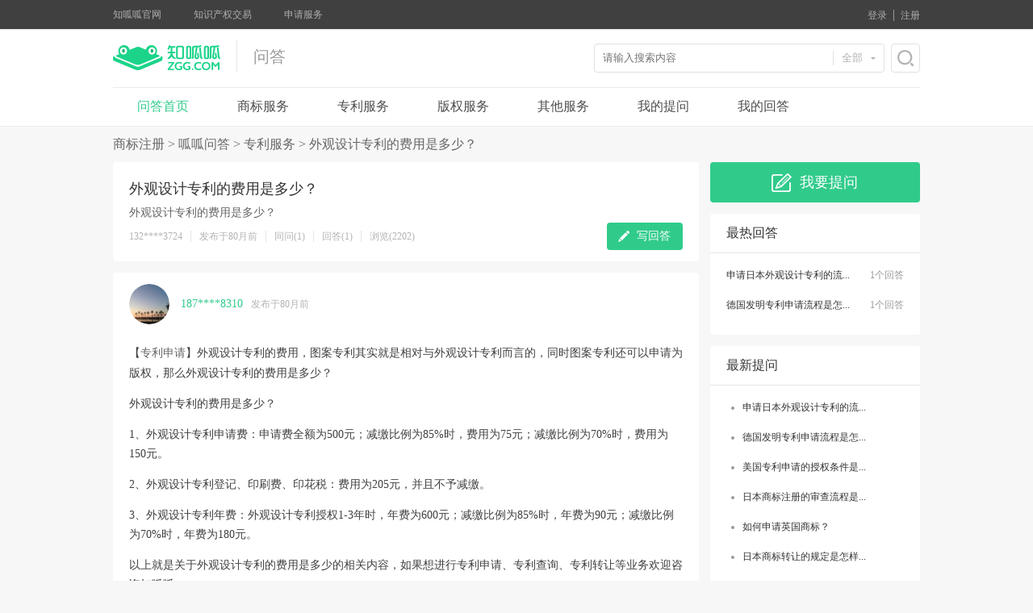

--- FILE ---
content_type: text/html; charset=UTF-8
request_url: https://www.zgg.com/question/zl884726.html
body_size: 13840
content:
<!DOCTYPE html PUBLIC "-//W3C//DTD HTML 4.01//EN" "http://www.w3.org/TR/html4/strict.dtd">
<html xmlns="http://www.w3.org/1999/xhtml" lang="zh">
<head>
<meta http-equiv="Content-Type" content="text/html; charset=utf-8" />
<meta http-equiv="Pragma" content="no-cache" />
<meta http-equiv="Cache-Control" content="no-cache" />
<meta http-equiv="Expires" content="0" />
<meta name="sogou_site_verification" content="Sc7p270i8P"/>


<meta content="

专利服务,外观设计
" name="Keywords"/>
<meta name="description 0" content="外观设计专利的费用是多少？"/>
<meta http-equiv="Cache-Control" content="no-transform " />
<meta name="baidu-site-verification" content="qVtQsQnIUf" />
<title>外观设计专利的费用是多少？-知呱呱问答网</title>
<link rel="stylesheet" href="/static/v2.2/com/css/reset.css?v=1def0b34c3b72a3d3a772295d1c24d72" />
<link rel="stylesheet" href="/static/v2.2/question/css/commend.css?v=5ec654f7f9191e8d37a081db1b92e465" />
<link rel="stylesheet" href="/static/v2.2/question/css/question.css?v=bc5f332a13a7ec3b946fb13e7c05fefb" />
<style>
.search-txt{
color: white;
background: red;
}
.point-btn{
cursor: pointer;
}
</style>
<script type="text/javascript" >
var zgg_domain = {"market_url": "https://market.zgg.com", "search_url": "http://ip.zgg.com", "user_url": "https://user.zgg.com", "manage_url": "https://manage.zgg.com", "img_manage_url": "http://img.manage.zgg.com", "domain_url": "zgg.com", "m_url": "https://m.zgg.com", "base_url_s": "https://www.zgg.com", "base_url": "https://www.zgg.com", "img_upload_url": "https://img.zgg.com", "domain_url_www": "www.zgg.com"};
</script>
<script type="text/javascript" src="/static/manager/js/jspage-question.js?v=aa03f62ae4e6941ac8f00d9d0408effd"></script>
<script type="text/javascript" src="/static/js/jQuery1.9.1.js?v=775107b983ea67b4be72a50891d3974e"></script>
<script type="text/javascript" src="/static/js/jquery-urlPara.js?v=02f2ca540ef62590f1b2a2199fe4c7a4"></script>
<script type="text/javascript" src="/static/v2.2/question/js/commend.js?v=610d6181d45be013ced8cf728004dc01"></script>
<script type="text/javascript" src="/static/v2.2/question/js/questionTypeConfig.js?v=7bfe82fbbb578e4f56ee31d87284a852"></script>
<!--[if lt IE 10]>
<script type="text/javascript" src="/static/com/js/PIE.js?v=c15da940666362b333924a4cda28596a"></script>
<![endif]-->
<!--[if IE 6]>
<script src="/static/com/js/DD_belatedPNG_0.0.8a-min.js?v=849d70044bc54678f4835308534513bd"></script>
<script>
DD_belatedPNG.fix('*');
</script>
<![endif]-->


<!--<script type="text/javascript" src="/static/swfupload/Default.js?v=e1b7d07d21d28c33141cdc4debef5846" ></script>-->
<script type="text/javascript" src="/static/swfupload/swfupload.js?v=1d5d844872fcce44a1c3d6ffabed2043" ></script>
<script type="text/javascript" src="/static/swfupload/handlers.js?v=1da674c753d2686fa68e3eef2d895ba1" ></script>
<script src="/static/My97DatePicker/WdatePicker.js?v=ebafa1b67795cb49b9b3d28904b45585" type="text/javascript"></script>
<script type="text/javascript" src="/static/ueditor/question/ueditor.config.js?v=dbe30706504630de197352d5ffc6e642" ></script>
<script type="text/javascript" src="/static/ueditor/question/ueditor.all.js?v=4517e96364c5d9ae82e117ca4360499b" ></script>
<script type="text/javascript" src="/static/ueditor/question/ueditor.parse.js?v=312c4358acde61fecddf5a765c99a01e" ></script>
<script type="text/javascript" src="/static/ueditor/question/lang/zh-cn/zh-cn.js?v=97534b838f9bd4bfad6a9b01ee106edf" ></script>
<script type="text/javascript" src="/static/v2.2/question/js/question.js?v=955479da67accc30167860626f725ef2" ></script>

</head>
<body>

<div class="quesTop">
<div class="topComm questionWith">
<div class="questop-left fl">
<div class="question-other fl">
<a href="https://www.zgg.com" target="_blank">知呱呱官网</a>
<a href="https://market.zgg.com" target="_blank">知识产权交易</a>
</div>
<div class="question-service fl">
<a>申请服务</a>
<div class="navigation-ser-dialog">
<div class="webSiteBox">
<div class="same">
<h2>专利服务</h2>
<a href="https://www.zgg.com/shenqing/invention.html" target="_blank">发明专利</a>
<a href="https://www.zgg.com/shenqing/shiyongxinxing.html" target="_blank">实用新型</a>
<a href="https://www.zgg.com/shenqing/waiguansheji.html" target="_blank">外观设计</a>
<a href="https://www.zgg.com/shenqing/tongrishenqing.html" target="_blank">发明新型同日申请</a>
<a href="https://www.zgg.com/shenqing/pct.html" target="_blank">PCT国际申请</a>
<a href="https://www.zgg.com/shenqing/guojizhuanli.html?type=1" target="_blank">海外国家专利申请</a>
</div>
<div class="same">
<h2>商标服务</h2>
<a href="https://www.zgg.com/shenqing/shangbiaozhuce.html?type=1" target="_blank">知易宝-商标注册</a>
<a href="https://www.zgg.com/shenqing/shangbiaozhuce.html?type=4" target="_blank">专属双享注册</a>
<a href="https://www.zgg.com/shenqing/shangbiaozhuce.html?type=2" target="_blank">专属顾问注册</a>
<a href="https://www.zgg.com/shenqing/zengzhishangbiao1.html" target="_blank">商标驳回复审</a>
<a href="https://www.zgg.com/shenqing/mealTmProduct.html?type=1" target="_blank">商标设计套餐</a>
<a href="https://www.zgg.com/shenqing/mealTmProduct.html?type=2" target="_blank">商标保护套餐</a>
</div>
<div class="same">
<h2>版权服务</h2>
<a href="https://www.zgg.com/shenqing/banquandengji1.html" target="_blank">软件著作权登记</a>
<a href="https://www.zgg.com/shenqing/banquandengji2.html" target="_blank">美术作品著作权</a>
<a href="https://www.zgg.com/shenqing/banquandengji3.html" target="_blank">文字作品著作权</a>
<a href="https://www.zgg.com/shenqing/banquandengji6.html" target="_blank">汇编作品著作权</a>
<a href="https://www.zgg.com/shenqing/banquandengji4.html" target="_blank">摄影作品著作权</a>
<a href="https://www.zgg.com/shenqing/banquandengji5.html" target="_blank">音乐作品著作权</a>
</div>
<div class="same">
<h2>创新服务</h2>
<a href="https://www.zgg.com/shenqing/gaoxinqiyerenzheng.html" target="_blank">国家高新企业认定</a>
<a href="https://www.zgg.com/shenqing/specia_service13.html" target="_blank">科技成果评价</a>
<a href="https://www.zgg.com/shenqing/specia_service01.html" target="_blank">贯标申请服务</a>
<a href="https://www.zgg.com/shenqing/certification.html" target="_blank">ISO9001质量管理体系认证</a>
</div>
<div class="same same-special">
<h2>交易服务</h2>
<a href="https://market.zgg.com/market/productlist-zl.html" target="_blank">专利交易</a>
<a href="https://market.zgg.com/market/productlist.html" target="_blank">商标交易</a>
<a href="https://market.zgg.com/market/productlist-bq.html" target="_blank" class="no-mar">版权交易</a>
<a href="https://market.zgg.com/market/buylist.html" target="_blank">发布求购</a>
</div>
<div class="same same-special">
<h2>知呱呱研究院</h2>

<a href="https://www.zgg.com/zixun/" target="_blank">动态资讯</a>
<a href="https://www.zgg.com/zixun/video.html" target="_blank">呱呱讲堂</a>
<a href="https://www.zgg.com/zixun/talk.html" target="_blank">呱呱奇谈</a>
<a href="https://www.zgg.com/zixun/honor.html" target="_blank">荣誉资质</a>
<a href="https://www.zgg.com/question?type=new" target="_blank">呱呱问答</a>
</div>
<div class="same">
<h2>知险查</h2>
<a href="http://ip.zgg.com/tools/basezl.html" target="_blank">专利查询</a>
<a class="basesearch_a" href="http://ip.zgg.com/tools/basesearch.html" target="_blank">商标查询</a>
<a href="https://www.zgg.com/search/type-list-2020.html" target="_blank">商标分类表</a>
<!--<a href="http://ip.zgg.com/tools/basenf.html" target="_blank">专利年费监控</a>-->
<a href="https://www.zgg.com/list/newlist.html?type=4" target="_blank">商标智能注册工具</a>
</div>
</div>
</div>
</div>
</div>
<div class="questop-right fr">
<div class="login" id="divLoginBtn">
<div class="top_right_btn fl">
<a href="https://user.zgg.com/reg/login.aspx" id="lnkLogin" class="login_btn">登录</a><span></span>
<a href="https://user.zgg.com/reg/register.aspx" class="reg" id="zhuce_btn">注册</a><span></span>
</div>
</div>
<div class="layout" style="display: none;" id="divUserInfo" >
<div class="welcom"><span>欢迎您：</span><a href="#" class="phone" id="spUserName"></a></div>
<a class="reg" href="https://user.zgg.com/reg/logout.aspx" id="lnkLogout">退出</a>
</div>
</div>
</div>
</div>
<div class="clearfix"></div>
<div class="questLogo">
<div class="questionWith">
<div class="question-logo">
<div class="logo-left fl">
<a href="https://www.zgg.com"><img src="/static/v2.2/com/img/logo.png?v=fa625b6eec2a8a546cc3575a2488843b" /></a>

<span>问答</span>
<div class="clearfix"></div>
</div>
<div class="search-right fr">
<div class="question-search fl">
<input type="text" placeholder="请输入搜索内容" class="search-input fl"/>
<div class="dropdownSearch fl">
<div class="dropdownDef">



<label class="title fl">
全部

</label><span class="search-tringle fr"></span>
<div class="conter-dropdown">
<ul class="dropdrown-menu">
<li><a>全部</a></li>
<li><a>商标</a></li>
<li><a>专利</a></li>
<li><a>版权</a></li>
<li class="last"><a>其他</a></li>
</ul>
</div>
</div>
</div>
</div>
<div class="ques-search-btn fl">
<a class="search-btn" onclick="return searchQuestions();"></a>
</div>
</div>
<div class="clearfix"></div>
</div>
<ul class="question-nav" id="question-nav">
<li class="selected">
<a href="/question?type=new" class="link" class="link">问答首页</a>
</li>
<li class="special" id="sbtype">
<a href="/question/sbfw.html

 " class="link">商标服务</a>
<div class="question-hover-box">
<div class="border">
<a href="" pt="221">专属顾问注册</a>
<a href="" pt="2212">专属加急注册</a>
<a href="" pt="2211">专属担保注册</a>
<a href="" pt="2214">专属双享注册</a>
<a href="" pt="222">集体商标注册</a>
<a href="" pt="223">证明商标注册</a>
<a href="" pt="226">申请商标更正</a>
<a href="" pt="224">补发商标注册证申请</a>
<a href="" pt="225">出具商标注册证明申请</a>
<div class="clearfix"></div>
</div>
<div class="border">
<a href="" pt="2281">美国商标注册</a>
<a href="" pt="2282">日本商标注册</a>
<a href="" pt="2283">韩国商标注册</a>
<a href="" pt="2284">台湾商标注册</a>
<a href="" pt="2285">香港商标注册</a>
<a href="" pt="2286">德国商标注册</a>
<a href="" pt="2287">欧盟商标注册</a>
<a href="" pt="2288">马德里国际商标</a>
<a href="" pt="2289">非洲知识产权组织</a>
<div class="clearfix"></div>
</div>
<div class="border-top">
<a href="" pt="2271">商标驳回复审</a>
<a href="" pt="22720">商标异议</a>
<a href="" pt="22730">商标撤销</a>
<a href="" pt="22740">商标续展</a>
<a href="" pt="22751">商标变更</a>
<a href="" pt="22780">商标许可备案</a>
<a href="" pt="22761">商标注销</a>
<a href="" pt="22770">商标转让</a>
<a href="" pt="22790">商标无效</a>
<a href="" pt="5">logo设计</a>
<div class="clearfix"></div>
</div>
</div>
</li>
<li class="special" id="zltype">
<a href="/question/zlfw.html

 " class="link">专利服务</a>
<div class="question-hover-box question-hover-zl">
<div class="border">
<a href="" pt="1">发明专利</a>
<a href="" pt="2">实用新型</a>
<a href="" pt="3">外观设计</a>
<a href="" pt="4">发明新型同日申请</a>
<a href="" pt="211">代缴专利年费</a>
<div class="clearfix"></div>
</div>
<div class="border">
<a href="" pt="50">PCT申请</a>
<a href="" pt="60">巴黎公约国家申请</a>
<a href="" pt="70">欧盟专利申请</a>
<a href="" pt="80">美国专利申请</a>
<a href="" pt="90">韩国专利申请</a>
<a href="" pt="100">日本专利申请</a>
<a href="" pt="110">俄罗斯专利申请</a>
<a href="" pt="120">澳大利亚专利申请</a>
<div class="clearfix"></div>
</div>
<div class="border-top">
<a href="" pt="130">专利申请复审</a>
<a href="" pt="140">专利无效宣告</a>
<a href="" pt="150">专利无效答辩</a>
<a href="" pt="160">审查意见答复</a>
<a href="" pt="170">著录项目变更</a>
<a href="" pt="180">专利权恢复</a>
<a href="" pt="190">专利权评价报告</a>
<a href="" pt="200">专利实施许可备案</a>
<a href="" pt="240">专利价值评估</a>

<a href="" pt="12">电商侵权处理</a>
<div class="clearfix"></div>
</div>
</div>
</li>
<li class="special" id="bqtype">
<a href="/question/bqfw.html

 " class="link">版权服务</a>
<div class="question-hover-box question-hover-bq">
<a href="" pt="232">计算机软件著作权登记</a>
<a href="" pt="231">美术作品著作权登记</a>
<a href="" pt="233">文字作品著作权登记</a>
</div>
</li>
<li class="special" id="qttype">
<a href="/question/qtfw.html

 " class="link">其他服务</a>
<div class="question-hover-box question-hover-other">
<div class="border">
<a href="" pt="251">高新企业认定</a>
<a href="" pt="6">双软认证</a>
<div class="clearfix"></div>
</div>
<div class="border">
<a href="" pt="7">科技成果评价</a>
<a href="" pt="8">软件开发</a>
<div class="clearfix"></div>
</div>
<div class="border">
<a href="" pt="9">贯标申请服务</a>
<a href="" pt="10">知识产权交易</a>
<a href="" pt="11">知识产权保护</a>
<a href="" pt="13">专利风险预警</a>
<a href="" pt="14">专利侵权对抗</a>
<a href="" pt="21">无效/异议提起</a>
<a href="" pt="15">合同审核</a>
<a href="" pt="16">知识产权维权</a>
<a href="" pt="17">咨询分析报告</a>
<a href="" pt="18">知识产权运营</a>
<a href="" pt="19">知识产权顾问</a>
<div class="clearfix"></div>
</div>
<div class="border-top">
<a href="" pt="20">知识产权套餐</a>
<div class="clearfix"></div>
</div>
</div>
</li>
<li >
<a href="/question/wodetiwen.html?qt=98&type=solved" class="link">我的提问</a>
</li>
<li >
<a href="/question/wodehuida.html?qt=99" class="link">我的回答</a>
</li>
</ul>
</div>
<div class="clearfix"></div>
</div>

<!--topBar结束-->




<div class="question-screen-tit questionWith">
<a href="https://www.zgg.com">商标注册</a>&nbsp;&gt;&nbsp;<a href="/question">呱呱问答</a>&nbsp;&gt;&nbsp;<a href="/question/zlfw.html">专利服务</a>&nbsp;&gt;&nbsp;<span>外观设计专利的费用是多少？</span>
</div>


<div class="question-conter">
<div class="questionWith">
<div class="content-left fl">
<div class="ques-detail-top">
<h1 class="detail-title">外观设计专利的费用是多少？ </h1>

<!--<p class="detail-comm">追问：<p class="nc_ueditor_p_last nc_ueditor_p_first">外观设计专利的费用是多少？</p></p>-->
<!--<div class="answer-comm">-->
<p class="nc_ueditor_p_last nc_ueditor_p_first">外观设计专利的费用是多少？</p>
<!--</div>-->

<div class="detail-name">
<div class="name-left fl">
<span class="first">132****3724</span>
<span class="ctime" curtime="2019-06-03 14:58:15">发布于 分钟前</span>
<span onclick="joinQuestion(this,884726);" qid="884726" class="point-btn">同问(1)</span>
<span><a href="https://www.zgg.com/question/zl884726.html#come-answer" class="question-btn">回答(1)</a></span>
<span>浏览(2202)</span>

</div>
<div class="write-right fr">
<a onclick="writeanswer();" href="#come-answer" class="write-btn">写回答</a>
</div>
<div class="clearfix"></div>
</div>
</div>

<div class="other-answer">

<div class="answer-item" aid="41432">

<div class="answer-head">
<img src="/static/v2.2/question/img/pic/head-img.png?v=ebc72a13b4a6e766fec3dfdc4c00040b" class="head-img"/>
<!--<img src="http://img.zhiguagua.com/user_41432.jpg?type=u100}}" />-->
<span class="name"> 187****8310 </span>
<span class="time ctime" curtime="2019-06-03 14:59:14">发布于 分钟前</span>
</div>
<div class="clearfix"></div>
<div class="answer-comm">
<p><p class="nc_ueditor_p_first">【<a href="http://www.zgg.com/list/zllist.html" target="_blank" title="专利申请"><b>专利申请</b></a>】外观设计专利的费用，图案专利其实就是相对与外观设计专利而言的，同时图案专利还可以申请为版权，那么外观设计专利的费用是多少？</p><p>外观设计专利的费用是多少？</p><p>1、外观设计专利申请费：申请费全额为500元；减缴比例为85%时，费用为75元；减缴比例为70%时，费用为150元。</p><p>2、外观设计专利登记、印刷费、印花税：费用为205元，并且不予减缴。</p><p>3、外观设计专利年费：外观设计专利授权1-3年时，年费为600元；减缴比例为85%时，年费为90元；减缴比例为70%时，年费为180元。</p><p class="nc_ueditor_p_last">以上就是关于外观设计专利的费用是多少的相关内容，如果想进行专利申请、专利查询、专利转让等业务欢迎咨询知呱呱。</p></p>
<!--<img src="/static/v2.2/question/img/answer-img.jpg?v=4ad3be06f4649c2241b6e01bc2e9a27e" class="img1"/>-->
</div>
<div class="answer-bottom">
<!--<a href="#" class="thumb">点赞(0)</a>-->
<span onclick="clickPraise(this);" class="zan-btn" aid="18918" style="cursor:pointer">点赞(0)</span>
<span class="infoerr zan-btn" style="display: none;color: red;width: 90px;position: absolute;left: 43px;top: 5px;">已经顶过了</span>
<!--<a class="see-more"><b class="see-you">查看</b>评论(0)</a>-->



</div>
<!--<div class="answer-item">-->
<!--<i class="answer-first-item answer-first-icon"></i>-->
<!--<div class="answer-head">-->
<!--<img src="/static/v2.2/question/img/pic/head-img.png?v=ebc72a13b4a6e766fec3dfdc4c00040b" class="head-img"/>-->
<!--<span class="name">你的魅力在哪里</span>-->
<!--<span class="time">发布于59分钟前</span>-->
<!--</div>-->
<!--<div class="clearfix"></div>-->
<!--<div class="answer-comm">-->
<!--<p>在北京高校内的同类社团中，只要提起黑白，几乎无人不知，无人不晓，在北京高校内的同类社团中，只要提起黑白，几乎无人不知，无人不晓</p>-->
<!--<p>在北京高校内的同类社团中，只要提起黑白，几乎无人不知，无人不晓，在北京高校内的同类社团中，只要提起黑白，几乎无人不知，无人不晓</p>-->
<!--<p>在北京高校内的同类社团中，只要提起黑白，几乎无人不知，无人不晓，在北京高校内的同类社团中，只要提起黑白，几乎无人不知，无人不晓</p>-->
<!--<img src="/static/v2.2/question/img/answer-img.jpg?v=4ad3be06f4649c2241b6e01bc2e9a27e" class="img1"/>-->
<!--<img src="/static/v2.2/question/img/answer-img2.jpg?v=b3f08cd737ce5c20e9343d50de35a4ad" />-->
<!--<img src="/static/v2.2/question/img/answer-img2.jpg?v=b3f08cd737ce5c20e9343d50de35a4ad" class="img2" />-->
<!--<p>在北京高校内的同类社团中，只要提起黑白，几乎无人不知，无人不晓，在北京高校内的同类社团中，只要提起黑白，几乎无人不知，无人不晓</p>-->
<!--<img src="/static/v2.2/question/img/answer-img2.jpg?v=b3f08cd737ce5c20e9343d50de35a4ad" class="img3" />-->
<!--<p>在北京高校内的同类社团中，只要提起黑白，几乎无人不知，无人不晓，在北京高校内的同类社团中，只要提起黑白，几乎无人不知，无人不晓</p>-->
<!--</div>-->
<!--<div class="answer-bottom">-->
<!--<a href="#" class="thumb">点赞(2538)</a>-->
<!--<a class="see-more"><b class="see-you">查看</b>评论(28)</a>-->
<!--</div>-->
<!--<div class="reply-answer">-->
<!--<i class="tringle-top"></i>-->
<!--<ul class="reply-item">-->
<!--<li>-->
<!--<div class="reply-head">-->
<!--<img src="/static/v2.2/question/img/answer-img2.jpg?v=b3f08cd737ce5c20e9343d50de35a4ad" class="head-img"/>-->
<!--<span class="name">heart小蜡笔</span>-->
<!--<span class="time">发表于2017-06-18 10:38</span>-->
<!--</div>-->
<!--<div class="clearfix"></div>-->
<!--<div class="reply-comm">-->
<!--<p>在北京高校内的同类社团中，只要提起黑白，几乎无人不知，无人不晓，在北京高校内的同类社团中，只要提起黑白，几乎无人不知，无人不晓</p>-->
<!--</div>-->
<!--<div class="reply-bottom">-->
<!--<a href="#" class="link thumb">点赞(2538)</a>-->
<!--<a class="link replay-small">回复</a>-->
<!--<div class="clearfix"></div>-->
<!--<div class="reply-small">-->
<!--<div class="richText">-->
<!--<div contenteditable="true" class="replay-textarea" placeholder="回复hart小蜡笔"></div>-->
<!--<input type="text" class="nontent"/>-->
<!--</div>-->
<!--<div class="cancel-box">-->
<!--<a class="cancel-btn">取消</a>-->
<!--<a href="" class="pl-btn">评论</a>-->
<!--</div>-->
<!--<div class="clearfix"></div>-->
<!--</div>-->
<!--</div>-->
<!--</li>-->
<!--<li>-->
<!--<div class="reply-head">-->
<!--<img src="/static/v2.2/question/img/answer-img2.jpg?v=b3f08cd737ce5c20e9343d50de35a4ad" class="head-img"/>-->
<!--<span class="name">heart小蜡笔</span>-->
<!--<span class="time">发表于2017-06-18 10:38</span>-->
<!--</div>-->
<!--<div class="clearfix"></div>-->
<!--<div class="reply-comm">-->
<!--<p>在北京高校内的同类社团中，只要提起黑白，几乎无人不知，无人不晓，在北京高校内的同类社团中，只要提起黑白，几乎无人不知，无人不晓</p>-->
<!--</div>-->
<!--<div class="reply-bottom">-->
<!--<a href="#" class="link thumb">点赞(2538)</a>-->
<!--<a class="link replay-small">回复</a>-->
<!--<div class="clearfix"></div>-->
<!--<div class="reply-small">-->
<!--<div class="richText">-->
<!--<div contenteditable="true" class="replay-textarea" placeholder="回复hart小蜡笔"></div>-->
<!--<input type="text" class="nontent"/>-->
<!--</div>-->
<!--<div class="cancel-box">-->
<!--<a class="cancel-btn">取消</a>-->
<!--<a href="" class="pl-btn">评论</a>-->
<!--</div>-->
<!--<div class="clearfix"></div>-->
<!--</div>-->
<!--</div>-->
<!--</li>-->
<!--<li>-->
<!--<div class="reply-head">-->
<!--<img src="/static/v2.2/question/img/answer-img2.jpg?v=b3f08cd737ce5c20e9343d50de35a4ad" class="head-img"/>-->
<!--<span class="name">heart小蜡笔</span>-->
<!--<span class="time">发表于2017-06-18 10:38</span>-->
<!--</div>-->
<!--<div class="clearfix"></div>-->
<!--<div class="reply-comm">-->
<!--<p>在北京高校内的同类社团中，只要提起黑白，几乎无人不知，无人不晓，在北京高校内的同类社团中，只要提起黑白，几乎无人不知，无人不晓</p>-->
<!--</div>-->
<!--<div class="reply-bottom">-->
<!--<a href="#" class="link thumb">点赞(2538)</a>-->
<!--<a class="link replay-small">回复</a>-->
<!--<div class="clearfix"></div>-->
<!--<div class="reply-small">-->
<!--<div class="richText">-->
<!--<div contenteditable="true" class="replay-textarea" placeholder="回复hart小蜡笔"></div>-->
<!--<input type="text" class="nontent"/>-->
<!--</div>-->
<!--<div class="cancel-box">-->
<!--<a class="cancel-btn">取消</a>-->
<!--<a href="" class="pl-btn">评论</a>-->
<!--</div>-->
<!--<div class="clearfix"></div>-->
<!--</div>-->
<!--</div>-->
<!--</li>-->
<!--<li>-->
<!--<div class="reply-head">-->
<!--<img src="/static/v2.2/question/img/answer-img2.jpg?v=b3f08cd737ce5c20e9343d50de35a4ad" class="head-img"/>-->
<!--<span class="name">heart小蜡笔</span>-->
<!--<span class="time">发表于2017-06-18 10:38</span>-->
<!--</div>-->
<!--<div class="clearfix"></div>-->
<!--<div class="reply-comm">-->
<!--<p>在北京高校内的同类社团中，只要提起黑白，几乎无人不知，无人不晓，在北京高校内的同类社团中，只要提起黑白，几乎无人不知，无人不晓</p>-->
<!--</div>-->
<!--<div class="reply-bottom">-->
<!--<a href="#" class="link thumb">点赞(2538)</a>-->
<!--<a class="link replay-small">回复</a>-->
<!--<div class="clearfix"></div>-->
<!--<div class="reply-small">-->
<!--<div class="richText">-->
<!--<div contenteditable="true" class="replay-textarea" placeholder="回复hart小蜡笔"></div>-->
<!--<input type="text" class="nontent"/>-->
<!--</div>-->
<!--<div class="cancel-box">-->
<!--<a class="cancel-btn">取消</a>-->
<!--<a href="" class="pl-btn">评论</a>-->
<!--</div>-->
<!--<div class="clearfix"></div>-->
<!--</div>-->
<!--</div>-->
<!--</li>-->
<!--<li>-->
<!--<div class="reply-head">-->
<!--<img src="/static/v2.2/question/img/answer-img2.jpg?v=b3f08cd737ce5c20e9343d50de35a4ad" class="head-img"/>-->
<!--<span class="name">heart小蜡笔</span>-->
<!--<span class="time">发表于2017-06-18 10:38</span>-->
<!--</div>-->
<!--<div class="clearfix"></div>-->
<!--<div class="reply-comm">-->
<!--<p>在北京高校内的同类社团中，只要提起黑白，几乎无人不知，无人不晓，在北京高校内的同类社团中，只要提起黑白，几乎无人不知，无人不晓</p>-->
<!--</div>-->
<!--<div class="reply-bottom">-->
<!--<a href="#" class="link thumb">点赞(2538)</a>-->
<!--<a class="link replay-small">回复</a>-->
<!--<div class="clearfix"></div>-->
<!--<div class="reply-small">-->
<!--<div class="richText">-->
<!--<div contenteditable="true" class="replay-textarea" placeholder="回复hart小蜡笔"></div>-->
<!--<input type="text" class="nontent"/>-->
<!--</div>-->
<!--<div class="cancel-box">-->
<!--<a class="cancel-btn">取消</a>-->
<!--<a href="" class="pl-btn">评论</a>-->
<!--</div>-->
<!--<div class="clearfix"></div>-->
<!--</div>-->
<!--</div>-->
<!--</li>-->
<!--<li>-->
<!--<div class="reply-head">-->
<!--<img src="/static/v2.2/question/img/answer-img2.jpg?v=b3f08cd737ce5c20e9343d50de35a4ad" class="head-img"/>-->
<!--<span class="name">heart小蜡笔</span>-->
<!--<span class="time">发表于2017-06-18 10:38</span>-->
<!--</div>-->
<!--<div class="clearfix"></div>-->
<!--<div class="reply-comm">-->
<!--<p>在北京高校内的同类社团中，只要提起黑白，几乎无人不知，无人不晓，在北京高校内的同类社团中，只要提起黑白，几乎无人不知，无人不晓</p>-->
<!--</div>-->
<!--<div class="reply-bottom">-->
<!--<a href="#" class="link thumb">点赞(2538)</a>-->
<!--<a class="link replay-small">回复</a>-->
<!--<div class="clearfix"></div>-->
<!--<div class="reply-small">-->
<!--<div class="richText">-->
<!--<div contenteditable="true" class="replay-textarea" placeholder="回复hart小蜡笔"></div>-->
<!--<input type="text" class="nontent"/>-->
<!--</div>-->
<!--<div class="cancel-box">-->
<!--<a class="cancel-btn">取消</a>-->
<!--<a href="" class="pl-btn">评论</a>-->
<!--</div>-->
<!--<div class="clearfix"></div>-->
<!--</div>-->
<!--</div>-->
<!--</li>-->
<!--<li>-->
<!--<div class="reply-head">-->
<!--<img src="/static/v2.2/question/img/answer-img2.jpg?v=b3f08cd737ce5c20e9343d50de35a4ad" class="head-img"/>-->
<!--<span class="name">heart小蜡笔</span>-->
<!--<span class="time">发表于2017-06-18 10:38</span>-->
<!--</div>-->
<!--<div class="clearfix"></div>-->
<!--<div class="reply-comm">-->
<!--<p>在北京高校内的同类社团中，只要提起黑白，几乎无人不知，无人不晓，在北京高校内的同类社团中，只要提起黑白，几乎无人不知，无人不晓</p>-->
<!--</div>-->
<!--<div class="reply-bottom">-->
<!--<a href="#" class="link thumb">点赞(2538)</a>-->
<!--<a class="link replay-small">回复</a>-->
<!--<div class="clearfix"></div>-->
<!--<div class="reply-small">-->
<!--<div class="richText">-->
<!--<div contenteditable="true" class="replay-textarea" placeholder="回复hart小蜡笔"></div>-->
<!--<input type="text" class="nontent"/>-->
<!--</div>-->
<!--<div class="cancel-box">-->
<!--<a class="cancel-btn">取消</a>-->
<!--<a href="" class="pl-btn">评论</a>-->
<!--</div>-->
<!--<div class="clearfix"></div>-->
<!--</div>-->
<!--</div>-->
<!--</li>-->
<!--<li class="last-li">-->
<!--<div class="reply-head">-->
<!--<img src="/static/v2.2/question/img/answer-img2.jpg?v=b3f08cd737ce5c20e9343d50de35a4ad" class="head-img"/>-->
<!--<span class="name">heart小蜡笔</span>-->
<!--<span class="time">发表于2017-06-18 10:38</span>-->
<!--</div>-->
<!--<div class="clearfix"></div>-->
<!--<div class="reply-comm">-->
<!--<p>在北京高校内的同类社团中，只要提起黑白，几乎无人不知，无人不晓，在北京高校内的同类社团中，只要提起黑白，几乎无人不知，无人不晓</p>-->
<!--</div>-->
<!--<div class="reply-bottom">-->
<!--<a href="#" class="link thumb">点赞(2538)</a>-->
<!--<a class="link replay-small">回复</a>-->
<!--<div class="clearfix"></div>-->
<!--<div class="reply-small">-->
<!--<div class="richText">-->
<!--<div contenteditable="true" class="replay-textarea" placeholder="回复hart小蜡笔"></div>-->
<!--<input type="text" class="nontent"/>-->
<!--</div>-->
<!--<div class="cancel-box">-->
<!--<a class="cancel-btn">取消</a>-->
<!--<a href="" class="pl-btn">评论</a>-->
<!--</div>-->
<!--<div class="clearfix"></div>-->
<!--</div>-->
<!--</div>-->
<!--</li>-->
<!--</ul>-->
<!--<div class="replay-page">-->
<!--<a href="#">上一页</a>-->
<!--<a href="#">1</a>-->
<!--<a href="#" class="selected">2</a>-->
<!--<a href="#">3</a>-->
<!--<a href="#">4</a>-->
<!--<a href="#">5</a>-->
<!--<a href="#">6</a>-->
<!--<a href="#">7</a>-->
<!--<span href="#" class="ellipsis">...</span>-->
<!--<a href="#">100</a>-->
<!--<a href="#">下一页</a>-->
<!--</div>-->
<!--<div class="replay-comment">-->
<!--<div class="richText-flute">-->
<!--<div contenteditable="true" class="replay-textarea" ></div>-->
<!--</div>-->
<!--<div class="richText-count">-->
<!--<div class="count-left fl">-->
<!--<span class="number">0</span><span>/500</span>-->
<!--</div>-->
<!--<div class="count-right fr">-->
<!--<a class="cancel-btn">取消</a>-->
<!--<a href="" class="pl-btn">评论</a>-->
<!--</div>-->
<!--</div>-->
<!--</div>-->
<!--</div>-->
<div class="clearfix"></div>
</div>

<!--<div class="answer-item last-answer-item">-->
<!--<i class="answer-second-item answer-first-icon"></i>-->
<!--<div class="answer-head">-->
<!--<img src="/static/v2.2/question/img/pic/head-img.png?v=ebc72a13b4a6e766fec3dfdc4c00040b" class="head-img"/>-->
<!--<span class="name">你的魅力在哪里</span>-->
<!--<span class="time">发布于59分钟前</span>-->
<!--</div>-->
<!--<div class="clearfix"></div>-->
<!--<div class="answer-comm">-->
<!--<p>在北京高校内的同类社团中，只要提起黑白，几乎无人不知，无人不晓，在北京高校内的同类社团中，只要提起黑白，几乎无人不知，无人不晓</p>-->
<!--<p>在北京高校内的同类社团中，只要提起黑白，几乎无人不知，无人不晓，在北京高校内的同类社团中，只要提起黑白，几乎无人不知，无人不晓</p>-->
<!--<p>在北京高校内的同类社团中，只要提起黑白，几乎无人不知，无人不晓，在北京高校内的同类社团中，只要提起黑白，几乎无人不知，无人不晓</p>-->
<!--</div>-->
<!--<div class="answer-bottom">-->
<!--<a href="#" class="thumb">点赞(2538)</a>-->
<!--<a class="see-more"><b class="see-you">查看</b>评论(28)</a>-->
<!--</div>-->
<!--<div class="reply-answer">-->
<!--<i class="tringle-top"></i>-->
<!--<ul class="reply-item">-->
<!--<li>-->
<!--<div class="reply-head">-->
<!--<img src="/static/v2.2/question/img/answer-img2.jpg?v=b3f08cd737ce5c20e9343d50de35a4ad" class="head-img"/>-->
<!--<span class="name">heart小蜡笔</span>-->
<!--<span class="time">发表于2017-06-18 10:38</span>-->
<!--</div>-->
<!--<div class="clearfix"></div>-->
<!--<div class="reply-comm">-->
<!--<p>在北京高校内的同类社团中，只要提起黑白，几乎无人不知，无人不晓，在北京高校内的同类社团中，只要提起黑白，几乎无人不知，无人不晓</p>-->
<!--</div>-->
<!--<div class="reply-bottom">-->
<!--<a href="#" class="link thumb">点赞(2538)</a>-->
<!--<a class="link replay-small">回复</a>-->
<!--<div class="clearfix"></div>-->
<!--<div class="reply-small">-->
<!--<div class="richText">-->
<!--<div contenteditable="true" class="replay-textarea" placeholder="回复hart小蜡笔"></div>-->
<!--<input type="text" class="nontent"/>-->
<!--</div>-->
<!--<div class="cancel-box">-->
<!--<a class="cancel-btn">取消</a>-->
<!--<a href="" class="pl-btn">评论</a>-->
<!--</div>-->
<!--<div class="clearfix"></div>-->
<!--</div>-->
<!--</div>-->
<!--</li>-->
<!--<li>-->
<!--<div class="reply-head">-->
<!--<img src="/static/v2.2/question/img/answer-img2.jpg?v=b3f08cd737ce5c20e9343d50de35a4ad" class="head-img"/>-->
<!--<span class="name">heart小蜡笔</span>-->
<!--<span class="time">发表于2017-06-18 10:38</span>-->
<!--</div>-->
<!--<div class="clearfix"></div>-->
<!--<div class="reply-comm">-->
<!--<p>在北京高校内的同类社团中，只要提起黑白，几乎无人不知，无人不晓，在北京高校内的同类社团中，只要提起黑白，几乎无人不知，无人不晓</p>-->
<!--</div>-->
<!--<div class="reply-bottom">-->
<!--<a href="#" class="link thumb">点赞(2538)</a>-->
<!--<a class="link replay-small">回复</a>-->
<!--<div class="clearfix"></div>-->
<!--<div class="reply-small">-->
<!--<div class="richText">-->
<!--<div contenteditable="true" class="replay-textarea" placeholder="回复hart小蜡笔"></div>-->
<!--<input type="text" class="nontent"/>-->
<!--</div>-->
<!--<div class="cancel-box">-->
<!--<a class="cancel-btn">取消</a>-->
<!--<a href="" class="pl-btn">评论</a>-->
<!--</div>-->
<!--<div class="clearfix"></div>-->
<!--</div>-->
<!--</div>-->
<!--</li>-->
<!--<li>-->
<!--<div class="reply-head">-->
<!--<img src="/static/v2.2/question/img/answer-img2.jpg?v=b3f08cd737ce5c20e9343d50de35a4ad" class="head-img"/>-->
<!--<span class="name">heart小蜡笔</span>-->
<!--<span class="time">发表于2017-06-18 10:38</span>-->
<!--</div>-->
<!--<div class="clearfix"></div>-->
<!--<div class="reply-comm">-->
<!--<p>在北京高校内的同类社团中，只要提起黑白，几乎无人不知，无人不晓，在北京高校内的同类社团中，只要提起黑白，几乎无人不知，无人不晓</p>-->
<!--</div>-->
<!--<div class="reply-bottom">-->
<!--<a href="#" class="link thumb">点赞(2538)</a>-->
<!--<a class="link replay-small">回复</a>-->
<!--<div class="clearfix"></div>-->
<!--<div class="reply-small">-->
<!--<div class="richText">-->
<!--<div contenteditable="true" class="replay-textarea" placeholder="回复hart小蜡笔"></div>-->
<!--<input type="text" class="nontent"/>-->
<!--</div>-->
<!--<div class="cancel-box">-->
<!--<a class="cancel-btn">取消</a>-->
<!--<a href="" class="pl-btn">评论</a>-->
<!--</div>-->
<!--<div class="clearfix"></div>-->
<!--</div>-->
<!--</div>-->
<!--</li>-->
<!--<li class="last-li">-->
<!--<div class="reply-head">-->
<!--<img src="/static/v2.2/question/img/answer-img2.jpg?v=b3f08cd737ce5c20e9343d50de35a4ad" class="head-img"/>-->
<!--<span class="name">heart小蜡笔</span>-->
<!--<span class="time">发表于2017-06-18 10:38</span>-->
<!--</div>-->
<!--<div class="clearfix"></div>-->
<!--<div class="reply-comm">-->
<!--<p>在北京高校内的同类社团中，只要提起黑白，几乎无人不知，无人不晓，在北京高校内的同类社团中，只要提起黑白，几乎无人不知，无人不晓</p>-->
<!--</div>-->
<!--<div class="reply-bottom">-->
<!--<a href="#" class="link thumb">点赞(2538)</a>-->
<!--<a class="link replay-small">回复</a>-->
<!--<div class="clearfix"></div>-->
<!--<div class="reply-small">-->
<!--<div class="richText">-->
<!--<div contenteditable="true" class="replay-textarea" placeholder="回复hart小蜡笔"></div>-->
<!--<input type="text" class="nontent"/>-->
<!--</div>-->
<!--<div class="cancel-box">-->
<!--<a class="cancel-btn">取消</a>-->
<!--<a href="" class="pl-btn">评论</a>-->
<!--</div>-->
<!--<div class="clearfix"></div>-->
<!--</div>-->
<!--</div>-->
<!--</li>-->
<!--</ul>-->
<!--<div class="replay-page">-->
<!--<a href="#">上一页</a>-->
<!--<a href="#">1</a>-->
<!--<a href="#" class="selected">2</a>-->
<!--<a href="#">3</a>-->
<!--<a href="#">4</a>-->
<!--<a href="#">5</a>-->
<!--<a href="#">6</a>-->
<!--<a href="#">7</a>-->
<!--<span href="#" class="ellipsis">...</span>-->
<!--<a href="#">100</a>-->
<!--<a href="#">下一页</a>-->
<!--</div>-->
<!--<div class="replay-comment">-->
<!--<div class="richText-flute">-->
<!--<div contenteditable="true" class="replay-textarea" ></div>-->
<!--</div>-->
<!--<div class="richText-count">-->
<!--<div class="count-left fl">-->
<!--<span class="number">0</span><span>/500</span>-->
<!--</div>-->
<!--<div class="count-right fr">-->
<!--<a class="cancel-btn">取消</a>-->
<!--<a href="" class="pl-btn">评论</a>-->
<!--</div>-->
<!--</div>-->
<!--</div>-->
<!--</div>-->
<!--<div class="clearfix"></div>-->
<!--</div>-->
</div>
<!--<div class="more-answer">-->
<!--<a href="">加载更多<i class="drop-more"></i></a>-->
<!--</div>-->
<div class="come-answer" id="come-answer">
<h2 class="my-title">我来回答</h2>
<div class="editor">
<script id="editor2" type="text/plain"><p class="other-p"> </p></script>
</div>
<div class="editor-submit">
<a href="javascript:void(0)" onclick="reanswer()" class="submit-btn">提交回答</a>
</div>
</div>
</div>
<div class="content-right fl">
	<a class="my-question" href="/question/woyaotiwen.html">我要提问</a>
	<div class="hot-question">
		<h2 class="commend-title">最热回答</h2>
		<ul class="hot-question-item">
            
			<li>
				<a href="/question/zl885320.html" class="hot-comm">申请日本外观设计专利的流程是怎样的？</a>
				<span class="count">1个回答</span>
			</li>
            
			<li>
				<a href="/question/zl885318.html" class="hot-comm">德国发明专利申请流程是怎样的？</a>
				<span class="count">1个回答</span>
			</li>
            
		</ul>
	</div>
	<div class="new-question">
		<h2 class="commend-title">最新提问</h2>
		<ul class="new-question-item">
            
			<li><a href="/question/zl885320.html">申请日本外观设计专利的流程是怎样的？</a></li>
            
			<li><a href="/question/zl885318.html">德国发明专利申请流程是怎样的？</a></li>
            
			<li><a href="/question/zl885316.html">美国专利申请的授权条件是怎样的？</a></li>
            
			<li><a href="/question/sb885314.html">日本商标注册的审查流程是怎样的？</a></li>
            
			<li><a href="/question/sb885312.html">如何申请英国商标？</a></li>
            
			<li><a href="/question/sb885296.html">日本商标转让的规定是怎样的？</a></li>
            
			<li><a href="/question/sb885294.html">台湾商标申请资料要哪些？</a></li>
            
			<li><a href="/question/sb885310.html">注册女装商标要怎么办理？</a></li>
            
			<li><a href="/question/sb885308.html">企业申请意大利商标的条件有哪些？</a></li>
            
			<li><a href="/question/sb885306.html">导致欧盟商标被撤销的情况有哪些？</a></li>
            

		</ul>
	</div>
	<div class="ad-question">
		<a href="" class="link" target="_blank">
		<img src="" />
		</a>
	</div>
</div>


<div class="clearfix"></div>
</div>
</div>
<link rel="stylesheet" href="/static/v2.2/question/css/upload.css?v=7cc0ec876a8c6909bbe12d659729f0d9" />
<script type="text/javascript">
// $(function () {
var auid = '';
var auname = '';
// var qid = $.urlPara('qid');
var qid = 884726;
var qtitle = "外观设计专利的费用是多少？";
//实例化编辑器
UE.utils.domReady();
var ue = UE.getEditor(
'editor2',
{
ext: '{"albumID":"1922", "imgType":"nextcar"}',
initialFrameHeight: 300,
initialFrameWidth: 686,
toolbars: [["bold", "italic", "insertimage", "insertorderedlist", "insertunorderedlist", "link"]]
}
);
var swfu;
var SetParam = {
upload_url: "http://img.zgg.com/upload", //上传路径
//post_params: {'token': '11', "actionType": "add", "imgType": "picture", "LogoID": '' }, //自定义参数
file_size_limit: 1024 * 1024 * 1024, //文件大小设置
file_types: "*.*;", //文件类型设置
file_types_description: "JPG Images", //文件类型描述
file_upload_limit: "80", // Zero means unlimited
file_queue_error_handler: fileQueueError, //文件队列失败后处理 private void add()
file_dialog_complete_handler: fileDialogComplete, //文件完成后处理
upload_progress_handler: uploadProgress, //传输进度处理
upload_error_handler: uploadError, //上传失败后处理
upload_success_handler: function (file, serverData) {
var obj = eval("("+serverData+")");
$("#imgsrc").attr("src", obj.url);
}, //上传成功
upload_complete_handler: uploadComplete, ///上传完成
// Button settings
button_image_url: "/swfupload/images/uploadbtn1.png",
button_placeholder_id: "spanButtonPlaceholder",
button_width: 86,
button_height: 32,
button_text: '',
button_text_style: '',
button_text_top_padding: 8,
button_text_left_padding: 5,
// Flash Settings
flash_url: "/swfupload/swfupload.swf", // Relative to this file
custom_settings: { upload_target: "divFileProgressContainer" },
// Debug Settings
debug: false
};
window.onload = function () {
swfu = new SWFUpload(SetParam);
};
// });
function writeanswer() {
$('.nothing-box').hide();
console.log('用户类型：',userType,userID);
if (userID <= 0 || (userID == null)) {//未登录
document.location.href = 'https://user.zgg.com/reg/login.aspx';
return
}
$('#come-answer').show();
$('.other-answer > div').each(function (i,o) {
if ($(o).attr('aid')==userID) {
changeanswer($(o),1);
}
});
}
function changeanswer(ths,flag) {
if (userID <= 0 || userID == null) {//未登录
document.location.href = 'https://user.zgg.com/reg/login.aspx';
return
}
$('#come-answer').show();
if (flag==0) {
var myawer = $(ths).parent().siblings('.answer-comm').html();
}else if (flag==1) {
var myawer = $(ths).find('.answer-comm').html();
}
ue.setContent(myawer);
}
function delQuestion(qid) {
//var qid = $.urlPara('qid')||0;
//console.log('qid：',qid);
if (confirm('确定删除吗？')) {
$.ajax({
url:'/ask/api/deleteQuestionAnswerByQid',
data:{'qid':qid},
type:'post',
//dataType:'JSON',
success:function (arg) {
//console.log('返回结果：',arg);
if (arg.code == '0') {
alert('删除成功');
document.location = 'https://www.zgg.com/question'
}
}
})
}
}
function delanswer(ths) {
var aid = $(ths).attr('aid')||0;
if (confirm('确认删除吗？')) {
$.ajax({
url:'/ask/api/deleteAnswer',
data:{'aid':aid},
type:'post',
success:function (arg) {
//console.log(arg);
if (arg.code == '0') alert('删除成功');
document.location.reload();
}
})
}
}
function IsRecommend(ths) {
var irecommend = $(ths).val();
var aid = $(ths).attr('aid')||0;
//console.log(irecommend);
$.ajax({
url:'/ask/api/updateIsRecommend',
data:{'aid':aid,'irecommend':irecommend},
type:'post',
success:function (arg) {
//console.log(arg);
if (arg.code == '0') alert('修改成功');
document.location.reload();
}
})
}
</script>


<div class="footer">
<div class="footBottom questionWith">
<p>Copyright &copy; 2015-2026&nbsp;zgg.com&nbsp;&nbsp;版权所有&nbsp;&nbsp;北京知呱呱科技有限公司&nbsp|&nbsp;<a href="https://beian.miit.gov.cn" target="_blank" >京ICP备15033495号</a>&nbsp;&nbsp;京ICP证160949号</p>
<p>旗下代理机构：北京华清迪源知识产权代理有限公司&nbsp;&nbsp;国家知识产权局批准机构代码：11577</p>
<a id="_pingansec_bottomimagelarge_shiming" href="//si.trustutn.org/info?sn=102190815038530021923&certType=1" target='_blank'><img src="/static/v2.2/com/img/footer_01.png?v=26db8e135ea6fa79783e9225dee2feef" border='0' alt="知呱呱诚信网站"/></a>
<a href="http://www.cyberpolice.cn/wfjb/" target='_blank' rel="nofollow"><img src="/static/v2.2/com/img/footer_02.png?v=d4b5b8f8314b8e6d5002de150f1490b7" alt="知呱呱报警服务"/></a>
<a href="http://qyxy.scjgj.beijing.gov.cn/" target='_blank' rel="nofollow"><img src="/static/v2.2/com/img/footer_03.png?v=5a8941a7558380f4e2fc389b15193714" alt="知呱呱信息信用网"/></a>
<a href="http://dlgl.sipo.gov.cn/txnqueryAgencyOrg.do" target="_blank" style="display:none"><img src="/static/v2.2/com/img/anlihao.png?v=a2a1eb75b6b8815fc9804e15a0a3c44d"/></a>
<a href="https://yuntan.360.cn/#/login" target='_blank' rel="nofollow"><img border="0" src="/static/images/360scan.jpg" height='36'/></a>
</div>
</div>
<ul class="overflowhidden consultationBar headerOverflowInherit" style="top:50%;margin-top:-25px;">
<li class="li-1">
<a href="javascript:;" class="mx-a-1">
<div class="my-zx">在线</br>咨询</div>
</a>
<div class="consuKeTal">
<div class="consuKefu">
<div class="consuKeFudiv">
<a onclick="openConsultation('zl')" class="kfclass kf01" id="zlConsultation">
<span class="kfL kfLsame01"></span>
<span class="kfR">专利申请</span>
</a>
<a onclick="openConsultation('tm')" class="kfclass kf01" id="sbConsultation">
<span class="kfL kfLsame02"></span>
<span class="kfR">商标注册</span>
</a>
<a onclick="openConsultation('cr')" class="kfclass kf01" id="bqConsultation">
<span class="kfL kfLsame03"></span>
<span class="kfR">版权登记</span>
</a>
<a onclick="openConsultation('rd')" class="kfclass kf01 no-border" id="rzConsultation">
<span class="kfL kfLsame04"></span>
<span class="kfR">高新认定</span>
</a>
<a onclick="openConsultation('sh')" class="kfclass kf01 no-border" id="rzConsultation">
<span class="kfL kfLsame05"></span>
<span class="kfR">售后服务</span>
</a>
<div class="triangle"></div>
</div>
</div>
</div>
</li>
<li class="complainLe" style="opacity:0;">
<a href="javascript:;" class="opionClick">
<i class="fhdb"></i>
</a>
</li>
</ul>
<div id="fullbg3"></div>
<div class="opinionBar" id="opinionBar">
<div class="opinionDiv">
<div class="tit">
<span>意见反馈</span>
<a onclick="javascript:closeOpion();"><img src="/static/v2.2/com/img/product/zlsq-gf-icon.png?v=3920e69133ba4c7198a785f4ce833922" /></a>
</div>
<div class="clearfix"></div>
<p class="fkyj-tit">对您的每一条问题的反馈和帮助支持，我们深表感谢！</p>
<form id='suggestForm' method="post" class="opinionForm" action='/com/api/addsuggest'>
<ul class="comm">
<li class="hei126">
<div class="opinionFl fl">
<span>反馈内容：</span>
</div>
<div class="opinionFr fl">
<textarea class="opinion-area" name='content' onblur="if(this.value=='') this.value='输入描述内容';"onfocus="if(this.value=='输入描述内容') this.value='';" >输入描述内容</textarea>
</div>
</li>
<li class="hei40">
<div class="opinionFl fl">
<span>邮件地址：</span>
</div>
<div class="opinionFr fl">
<input type="text" name='email' class="opinionEmail" placeholder="您的Email地址"/>
</div>
</li>
<li class="hei40">
<div class="opinionFl fl">
<span>电话号码：</span>
</div>
<div class="opinionFr fl">
<input type="text" name='phone' class="opinionEmail" placeholder="您的电话号码"/>
</div>
</li>
</ul>
<div class="clearfix"></div>
<div class="opinionBatt">
<a href="javascript:suggest();">提交反馈</a>
</div>
</form>
</div>
</div>
<script type="text/javascript" src="/static/v2.2/com/js/cnzz.js?v=c7522b59a820eadcd6db33ce84b6e2e5" ></script>
<script language="javascript" type="text/javascript">
//判断返回顶部出现的位置
$(window).scroll(function(){
if ($(document).scrollTop() >= $(window).height() ) {
$(".complainLe").css("opacity","1");
}else{
$(".complainLe").css("opacity","0");
}
});
//点击返回顶部
$(".complainLe").on("click",function(){
$('html,body').animate({scrollTop: '0'}, 600);
});
</script>
<script>
$(function(){
var adv = [
{'pic':'/static/v2.2/question/img/ruanzhu.jpg','link':'/shenqing/banquandengji1.html', 'title':'软著'},
{'pic':'/static/v2.2/question/img/gaoxin.jpg','link':'/shenqing/gaoxinqiyerenzheng.html', 'title':'高新'},
{'pic':'/static/v2.2/question/img/zhuangli.jpg','link':'/shenqing/invention.html', 'title':'专利'},
{'pic':'/static/v2.2/question/img/shangbiao.jpg','link':'/shenqing/shangbiaozhuce.html?type=2', 'title':'商标'}
]
var qt=$.urlPara('qt');
if(qt==1){
$('.ad-question img').attr('src',adv[2].pic);
$('.ad-question .link').attr('href',adv[2].link);
}else if(qt==2){
$('.ad-question img').attr('src',adv[3].pic);
$('.ad-question .link').attr('href',adv[3].link);
}else if(qt==3){
$('.ad-question img').attr('src',adv[0].pic);
$('.ad-question .link').attr('href',adv[0].link);
}else if(qt==4){
$('.ad-question img').attr('src',adv[1].pic);
$('.ad-question .link').attr('href',adv[1].link);
}else if(qt==98||99){
var ram=parseInt(Math.random()*(4));
$('.ad-question img').attr('src',adv[ram].pic);
$('.ad-question .link').attr('href',adv[ram].link);
}else if(qt==-1){
$('.ad-question img').attr('src',adv[1].pic);
$('.ad-question .link').attr('href',adv[1].link);
}else if(qt==''|| qt==undefined){
var ram=parseInt(Math.random()*(4));
$('.ad-question img').attr('src',adv[ram].pic);
$('.ad-question .link').attr('href',adv[ram].link);
}
//alert($.urlPara('qt'));
var sb_flag;
var sb_dict = {1 : 'https://ip.zgg.com/', 2: 'http://ip.zgg.com/tools/basesearch-new.html'};
$.ajax({url:'/com/api/get_zgg_configure', type:'post',async: false, dataType:'json',data:{id:8},
success:function(data){
if(data.code == -1){
$('.basesearch_a').attr('href', sb_dict[1])
}else{
var content = JSON.parse(data.data.content);
sb_flag = content.flag;
var search_sb_url = sb_dict[sb_flag];
if(! search_sb_url){
search_sb_url = 'http://ip.zgg.com/tools/basesearch-new.html'
}
$('.basesearch_a').attr('href', search_sb_url)}
},
error: function(data){
$('.basesearch_a').attr('href', sb_dict[1])
}
});
});
</script>

<!--公共统计代码-->
<!--用户增长https://www.growingio.com-->
<script>
var _vds = _vds || [];
window._vds = _vds;
(function(){
	_vds.push(['setAccountId', 'b34a91e0993dce4c']);
	(function() {
		var vds = document.createElement('script');
		vds.type='text/javascript';
		vds.async = true;
		vds.src = ('https:' == document.location.protocol ? 'https://' : 'http://') + 'assets.growingio.com/vds.js';
		var s = document.getElementsByTagName('script')[0];
		s.parentNode.insertBefore(vds, s);
	})();
})();    
</script>
<!--小能基础脚本加载 -->
<script type="text/javascript" src="https://dl.ntalker.com/js/xn6/ntkfstat.js?siteid=kf_9333" charset="utf-8"></script>
<!--小能客服 -->
<script language="javascript" type="text/javascript">
NTKF_PARAM = {
    siteid:"kf_9333",                   //企业ID，为固定值，必填
    settingid:"kf_9333_1467281384560",  //接待组ID，为固定值，必填
    uid:"0",                      //用户ID，未登录可以为空，但不能给null，uid赋予的值显示到小能客户端上
    uname:"",          //用户名，未登录可以为空，但不能给null，uname赋予的值显示到小能客户端上
    isvip:"0",                          //是否为vip用户，0代表非会员，1代表会员，取值显示到小能客户端上
    userlevel:"普通会员",                       //网站自定义会员级别，0-N，可根据选择判断，取值显示到小能客户端上
    page_Url: document.location.href,
    erpparam:"zgg",                      //erpparam为erp功能的扩展字段，可选，购买erp功能后用于erp功能集成
    ntalkerparam:{
　　      category:"国内专利;国际专利;专利疑难服务;国内商标;国际商标;商标疑难服务;版权登记;资质认证;高新企业认定;担保认定",    //分类名称，多分类可以用分号(;)分隔， 长路径父子间用冒号(:)分割
　　      brand:"专利服务;商标服务;版权服务"             //品牌名称，多品牌可以用分号(;)分隔
    }
} 
</script>
<noscript><img src="//stats.bjglxf.com/adv.gif?a=lXs..gHN_zWSbteghI-7d48f_t0&e=" style="display:none;"/>
</noscript>
<!--GrowingIO -->
<script type='text/javascript'>
!function(e,t,n,g,i){e[i]=e[i]||function(){(e[i].q=e[i].q||[]).push(arguments)},n=t.createElement("script"),tag=t.getElementsByTagName("script")[0],n.async=1,n.src=('https:'==document.location.protocol?'https://':'http://')+g,tag.parentNode.insertBefore(n,tag)}(window,document,"script","assets.growingio.com/2.1/gio.js","gio");
gio('init', 'b34a91e0993dce4c', {});
gio('send');
</script>
<!-- Global site tag (gtag.js) - Google Analytics -->
<script async src="https://www.googletagmanager.com/gtag/js?id=UA-142600645-1"></script>
<script>
  window.dataLayer = window.dataLayer || [];
  function gtag(){dataLayer.push(arguments);}
  gtag('js', new Date());

  gtag('config', 'UA-142600645-1');
</script>
<!--百度统计-->
<script>
    var _hmt = _hmt || [];
    (function() {
      var hm = document.createElement("script");
      hm.src = "https://hm.baidu.com/hm.js?4dc224c0687d50a29ec09b97b2115935";
      var s = document.getElementsByTagName("script")[0]; 
      s.parentNode.insertBefore(hm, s);
    })();
</script>

<script>
	var _czc = _czc || [];
	//绑定siteid，请用您的siteid替换下方"XXXXXXXX"部分
	_czc.push(["_setAccount", "1259629797"]);
</script>
<!--在商务通监控代码之前，对这个变量进行赋值-->
<script>
var LR_userdata="0";
var LR_username=""
</script>
<!--商务通-->
<script language="javascript" src="https://kf.zgg.com/JS/LsJS.aspx?siteid=NID95408643&float=0&lng=cn"></script>


</body>

<script>
var uid='';
$(function () {
$(".ctime").each(function (k,v) {
//console.log(k,v);
var curtime = $(v).attr('curtime');
caltime(curtime,v);
});
//隐藏回答编辑框
$('#come-answer').hide();
var searchkey = '';
userID = 0||0;
userType = 0||0;
var count = 8715;
var PageIndex = 1;
var PageSize = 10;
var ssh=makePage(count, PageIndex, PageSize);
$("#pageInfo").html(ssh);
//console.log('ssh分页：',ssh);
var select_ele = '<select id="selpage" onchange="selpage(this.value)"><option value="10">10</option><option value="20">20</option><option value="50">50</option><option value="100">100</option></select>';
//console.log(select_ele);
if(PageSize < count)
$("#pageInfo").prepend($(select_ele));
//$("#pageInfo").append($(select_ele));
f = $.urlPara('ps') || '10';
//console.log(f);
var url = document.location.href;
var url = decodeURIComponent(url);
var searchkey = $.urlPara(url,'searchtxt');
// var typepara = $.urlPara(url,'type');
// if (!typepara) url = url.replace('type=','');
// if (!searchkey) url = url.replace('&searchtxt=','');
// if (!typepara && !searchkey) url = url.replace('?','');
// if (!typepara && searchkey) url = url.replace('&','');
// url = document.location.href;
console.log('url新的：',url);
//console.log('searchkey',url,searchkey);
//$.cookie('stxt',stxt);
$('.question-search input').val(searchkey);
$('#selpage').val(f);
//console.log(searchkey);
if (searchkey) {
$("a.qitem").html(function (i, h) {
return h.replace(new RegExp(searchkey, 'gi'), '<b class="search-txt">$&</b>');
})
}
//加载所有二级分类的url
$('#sbtype .question-hover-box a').each(function (i) {
var stp = $(this).attr('pt');
//console.log(stp);
$(this).attr('href','/question/sbfw/'+stp+'.html');
});
$('#zltype .question-hover-box a').each(function (i) {
var stp = $(this).attr('pt');
$(this).attr('href','/question/zlfw/'+stp+'.html');
});
$('#bqtype .question-hover-box a').each(function (i) {
var stp = $(this).attr('pt');
$(this).attr('href','/question/bqfw/'+stp+'.html');
});
$('#qttype .question-hover-box a').each(function (i) {
var stp = $(this).attr('pt');
$(this).attr('href','/question/qtfw/'+stp+'.html');
});
//为二级分类添加点击事件加属性
if (/\d+\.html$/.test(url)){
var stp1 = url.match(/\d+\.html/)[0].replace('.html','');
$("li .question-hover-box a").each(function (i) {
if ($(this).attr('pt')==stp1) {
$(this).attr('class','link');
}
});
}
//截取字符串显示(列表内容和镖旗)
$('a.qitem').each(function (k,v) {
//console.log(k,v);
var cutele = $(v);
cut(cutele,40);
});
//截取字符串显示(最热)
$('.hot-question-item li a').each(function (k,v) {
//console.log(k,v);
var cutele = $(v);
$(this).attr('title',$(this).text());
cut(cutele,12);
});
//截取字符串显示(最新)
$('.new-question-item li a').each(function (k,v) {
//console.log(k,v);
var cutele = $(v);
$(this).attr('title',$(this).text());
cut(cutele,12);
});
});
//截取字符串
function cut(cutelement, cutlength) {
var cutelement = $(cutelement);
$.each(cutelement, function (i, item) {
if (item.innerText.length > cutlength) {//循环判断cutelement中含有的字数
item.innerText = item.innerText.substring(0, cutlength) + "...";//如果字数超过，则截取内容，拼接上“...”显示
}
})
}
//设置分页
function selpage(args) {
//console.log(args);
var url = document.location.href;
url = $.urlPara(url, 'ps', args);
document.location = url;
}
function searchQuestions() {
var title = $('.dropdownSearch .title').text();
//console.log('搜索title：',title);
var qt = '';
var type = '';
if (title=='全部') qt = -1;
if (title=='商标') qt = 2;
if (title=='专利') qt = 1;
if (title=='版权') qt = 3;
if (title=='其他') qt = 4;
//type = $.urlPara(url,'type');
var searchtxt = $('.search-input').val();
searchtxt = encodeURIComponent(searchtxt);
var url = document.location.href;
//url = $.urlPara(url,'qt',qt||-1);
url = $.urlPara(url,'type','');
url = $.urlPara(url,'searchtxt',searchtxt);
//console.log(url);
document.location = url;
}
function caltime(ctime,self) {
//计算时间
var now = new Date();
var myDate = now.toLocaleDateString();
var nowt=ctime.replace(/-/g,"/");
var statime = new Date(nowt);
var mini=(now-statime)/1000/60;
var hour=(now-statime)/1000/60/60 ;
var da=(now-statime)/1000/60/60/24;
var month=(now-statime)/1000/60/60/24/30;
var res='';
res = month>1?(parseInt(month)+ '月'):(da>1?parseInt(da)+'天':(hour>1?parseInt(hour)+ '小时':(mini>1?parseInt(mini) + '分钟':'不到一分钟')));
//console.log(res);
$(self).text('发布于'+res+'前');
}
//同问
function joinQuestion(ths,qid) {
var ret=mylogin();
if (ret) {
//console.log('同问',qid);
var type = 2;
var userid = 0;
var username = "";
var source = 1;
var that = ths;
$.ajax({
url: '/ask/api/operatingrecordsJoinCount',
data: {'id': qid,'type':2,'userid':userid,'username':username,'source':source},
type: 'post',
//dataType: 'JSON',
success: function (arg) {
console.log('成功',arg);
if (arg.code == 0) {
var jc = $(that).text();
var res=jc.replace(/[\d]+/,parseInt(jc.match(/[\d]+/)[0])+1);
console.log('res:',res);
$(ths).html(res);
//alert('同问成功');
}
else if (arg.code == -6) {
alert('同问重复设置');
}
}
});
}
}
//点赞
function clickPraise(ths) {
//console.log($(ths).html());
var ret=mylogin();
if (ret) {
//document.location.reload();
var aid = $(ths).attr('aid');
var type = 2;
var userid = 0;
var username = "";
//console.log('测试',username);
//var username = '15810540334';
var source = 1;
var that = ths;
$('span.infoerr').css('display','none');
$.ajax({
url: '/ask/api/operatingrecords',
data: {'id': aid, 'type': 2, 'userid': userid, 'username': username, 'source': source},
type: 'get',
dataType: 'JSON',
success: function (arg) {
//console.log('成功',arg);
if (arg.code != 0) {
alert('已经赞过');
//$(that).siblings('.infoerr').show();
}
else if (arg.code == 0) {
var jc = $(that).text();
var res = jc.replace(/[\d]+/, parseInt(jc.match(/[\d]+/)[0]) + 1);
console.log('res:', res);
$(ths).html(res);
//alert('点赞成功');
}
}
});
}
}
</script>


<script>
$(function(){
try{
uid = $.cookie('userID');
if(uid!=null && uid!=0){
$('#divLoginBtn').hide();
$('#divUserInfo').show();
$('#spUserName').attr('href', 'https://user.zgg.com/user/info.html');
$.ajax({url:'/reg/api/messagecount',
type:'get',
dataType:'jsonp',
jsonp:'callback',
success:function(data){
if(data.user){
$('#spUserName').html(data.user.username);
}}
})
}
}catch(e){}
});
//用户未登录，跳到登录页
function mylogin() {
console.log('userID:'+ ($.cookie('userID')));
if ($.cookie('userID') <= 0 || $.cookie('userID') == null) {//未登录
// if (userID <= 0 || userID == null) {//未登录
document.location.href = 'https://user.zgg.com/reg/login.aspx';
return false;
}
return true
}
</script>

</html>


--- FILE ---
content_type: text/css
request_url: https://www.zgg.com/static/v2.2/com/css/reset.css?v=1def0b34c3b72a3d3a772295d1c24d72
body_size: 56939
content:
@charset "utf-8";
/* CSS Document */
html, body, div, span, applet, object, iframe,h1, h2, h3, h4, h5, h6, p, blockquote, pre,a, abbr, acronym, address, big, cite, code,del, dfn, em, img, ins, kbd, q, s, samp,small, strike, strong, sub, sup, tt, var,b, u, i, center,
dl, dt, dd, ol, ul, li,fieldset, form, label, legend,table, caption, tbody, tfoot, thead, tr, th, td,article, aside, canvas, details, embed, figure, figcaption, footer, header, hgroup, 
menu, nav, output, ruby, section, summary,time, mark, audio, video {
    margin: 0;
    padding: 0;
    border: 0;
    font-size: 100%;
    font: inherit;
    vertical-align: baseline;
    text-decoration: none;
}

body {
    line-height: 1;
    font-size: 12px;
    font-family: "微软雅黑";
    color: #939393;
    background: #FFF;
}

img {
    border: none;
}

li {
    list-style: none;
}

input,select,textarea {
    outline: none;
    border: none;
    background: none;
    padding: 0px;
}

table {
    border-collapse: collapse;
    border-spacing: 0;
}

textarea {
    resize: none;
}

a {
    text-decoration: none;
    color: #656565;
}

a {
    outline: none;
}

table {
    border-spacing: 0;
    border-collapse: collapse
}

/*input:focus,select:focus,input#txt_profession2:focus,.peop_rad .co_name:focus, .peop_rad .re_name:focus, .peop_rad .posit:focus, .peop_rad .co_qq:focus,.liststyle1 .loc_province:focus, .liststyle1 .loc_city:focus, 
.liststyle1 .loc_town:focus,.jsfxBar .zlmc-input:focus,.jsfxBar .phone-input:focus,.case_search .text_search:focus,.case_jyzt .jyzt-state:focus,.case_input input:focus,
.txt_phone:focus,.login-ul .login-li .zh:focus,.phone_txt:focus,.opinion-area:focus {
    border: 1px solid #00cd63;
}*/

@font-face {
    font-family: 'DinMedium';
    src: url('../fonts/dinmedium/DIN-Medium.eot');
    src: url('../fonts/dinmedium/DIN-Medium.eot?#iefix') format('embedded-opentype'),
         url('../fonts/dinmedium/DIN-Medium.woff') format('woff'),
         url('../fonts/dinmedium/DIN-Medium.ttf') format('truetype'),
         url('../fonts/dinmedium/DIN-Medium.svg#webfont34M5alKg') format('svg');
    font-weight: normal;
    font-style: normal;
}

/*清除浮动*/
.clearfix:after {
    content: "";
    display: block;
    clear: both;
    height: 0;
    visibility: hidden;
}

.clearfix {
    clear: both;
    zoom: 1;
    display: block;
    height: 0;
    line-height: 0;
    font-size: 0;
}

.clearfix {
    *zoom: 1;
}

.fl {
    float: left;
}

.fr {
    float: right;
}

.same-product-icon {
    background: url(../img/product/product-same.png) no-repeat;
}

.commWith {
    width: 1200px;
    margin-left: auto;
    margin-right: auto;
}
/*公共*/
span,h1,h2,h3,p,ul,li,a,dt,dd,dl,input,textarea,tr,td,label,div {
    font-family: "microsoft yahei", "微软雅黑";
}

html {
    _text-overflow: ellipsis;
}

body {
    position: relative;
}

.topGg {
    background: url(../img/topGg-img.jpg) no-repeat top center;
    height: 100px;
    width: 100%;
    min-width: 1200px;
    display: block;
}

/*topBar 4.0修改*/
.topBar {
    height: 36px;
    background: #262626;
}

.topBox .logo-left,.topBox .logo-right {
    line-height: 36px
}

.topBox .logo-left p {
    display: block;
    font-size: 12px;
    color: #b3b3b3;
}

.topBox .logo-left p .green {
    color: #30cb8b;
}

.topBox .logo-left p .shu{
    padding: 0 8px;
}

.topBox .logo-right li {
    float: left;
    height: 36px;
    position: relative;
}
.logo-left-comm li{
    float: left;
    font-size: 12px;
    color: #fff;
    margin-right: 30px;
    height: 36px;
    position: relative;
}
.logo-left-comm li.phones{
    font-size: 12px;
}
.logo-left-comm li.phones span{
    color: #fff;
    font-family: DinMedium;
    font-weight: bold;
    font-size: 14px;
}
.logo-left-comm li .logo-link {
    color: #ccc;
}
.topBox .logo-right li .logo-link {
    display: inline-block;
    float: left;
    font-size: 12px;
    color: #cccccc;
    line-height: 36px;
}

.topBox .logo-right li.know-tools .logo-link,.topBox .logo-right li.service-tools .logo-link{
    text-indent: 15px;
    background: url(../img/index2/index-tringle-bottom.png) 68px center no-repeat;
    display: block;
    width: 100%;
}
.know-div,.code-img,.service-div,.fixed-hot-same{
    opacity: 0;
    transition: opacity .4s ease-in-out;
}

.know-tools,.service-tools,.code-link,.fixed-same{
    overflow: hidden;
}
.know-tools:hover .know-div,.code-link:hover .code-img,.service-tools:hover .service-div,.fixed-same:hover .fixed-hot-same{
    opacity: 1;
}
.know-tools:hover,.service-tools:hover,.code-link:hover,.fixed-same:hover{
    overflow: visible;
}

.topBox .logo-right li.phone-link{
    margin-left: 12px;
}

.topBox .logo-right li .logo-link:hover {
    cursor: pointer;
}

.topBox .logo-right .top_right_btn a {
    color: #b3b3b3;
    font-size: 14px;
    line-height: 56px;
    display: inline-block;
    float: left;
}

.topBox .logo-right .logonInfo a {
    color: #cccccc;
    font-size: 12px;
    display: block;
    float: left;
    line-height: 36px;
}
.topBox .logo-right .logonInfo .login_btn{
    color: #ffffff;
}

.topBox .logo-right .logonInfo a:hover span {
    color: #30cb8b;
}

.topBox .logo-right .logonInfo b.shu {
    display: block;
    float: left;
    padding: 0 10px;
    line-height: 36px;
}

.topBox .logo-right .logonInfo span{
    float: left;
    display: inline-block;
    color: #cccccc;
}

.topBox .logo-right .logonInfo a.logo-link {
    padding-left: 16px;
}

.logo-left-comm li .code-img {
    position: absolute;
    z-index: 400;
    width: 111px;
    height: 113px;
    left: 0px;
    top: 36px;
    box-shadow: 0 1px 10px rgba(38,38,38,.25);
    -webkit-box-shadow: 0 1px 10px rgba(38,38,38,.25);
    background: #ffffff;
    border-bottom-left-radius: 3px;
    -webkit-border-bottom-left-radius: 3px;
    -moz-border-bottom-left-radius: 3px;
    border-bottom-right-radius: 3px;
    -webkit-border-bottom-right-radius: 3px;
    padding:16px;
}

.topBox .logo-right li .code-img img{
    height: 100%;
    width: 100%;
}

.logo-left-comm li.code-link:hover {
    cursor: pointer;
    z-index: 400;
}

.logo-left-comm li.code-link:hover a {
    color: #ffffff;
}

.topBox .logo-right li:hover .code-img {
    display: block;
}

.topBox .logo-right li .know-div a {
    font-size: 14px;
    color: #999999;
    margin-bottom: 3px;
    line-height: 22px;
    display: inline-block;
    padding: 0px;
}

.topBox .logo-right li .know-div a:hover {
    color: #30cb8b;
}
.topBox .logo-right li .know-div {
    position: absolute;
    top: 36px;
    right: -7px;
    width: 1146px;
    height: 318px;
    text-align: left;
    background: url(../img/index2/nav_bg4.png) 2px -8px no-repeat;
    z-index: 400;
    border-top: none;
}

.logo-right li .know-div .webSiteBox{
    margin: 52px 0 0 42px;
}

.logo-right li .know-div .webSiteBox .same{
    width: 154px;
    float: left;
}
.logo-right li .know-div .webSiteBox .same-special h2,
.logo-right li .know-div .webSiteBox .same-special a{
    padding-left: 20px;
}


.logo-right li .know-div .webSiteBox .same h2{
    font-size: 14px;
    color: #1a1a1a;
    font-weight: bold;
    line-height: 14px;
    margin-bottom: 28px;
}

.logo-right li .know-div .webSiteBox .same a{
    font-size: 12px;
    color: #666666;
    line-height: 12px;
    margin-bottom: 16px;
    display: block;
}
.logo-right li .know-div .webSiteBox .same a:hover{
    cursor: pointer;
    color: #30cb8b;
}

.topBox .logo-right li.know-tools,.topBox .logo-right li.service-tools{
    width: 87px;
}

.topBox .logo-right li.know-tools:hover,.topBox .logo-right li.service-tools:hover{
    background: #404040;
}

.topBox .logo-right li.know-tools:hover .logo-link,.topBox .logo-right li.service-tools:hover .logo-link{
    color: #ffffff;
    background: url(../img/index2/index-tringle-bottom-hover.png) 68px center no-repeat;
}

.logo-right .logonInfo{
    margin-right: 14px;
}

.topBox .logo-right .logonInfo a:hover,.topBox .logo-right li .logo-link:hover{
    color: #30cb8b;
}

/*顶部special*/
.trade_top {
    width: 100%;
    height: 35px;
    background: #333;
}

.trade_box {
    height: 100%;
}

.top_left,.top_right {
    width: auto;
    height: 100%;
    float: left;
}

.top_right {
    float: right;
}

.top_left li {
    margin-right: 20px;
    float: left;
}

.top_left li a {
    padding: 0 5px;
}

.top_left li a:hover {
    cursor: pointer;
}

.top_right li {
    margin-left: 30px;
    float: left;
}

.top_left li:last-child,.top_right:last-child {
    margin-right: 0px;
}

.top_left li a,.top_right li a {
    font: 12px/35px "微软雅黑";
    color: #acacac;
    display: inline-block;
}

.top_right li .top_right_btn a {
    display: inline-block;
    float: left;
    margin-left: 28px;
}

.top_right li .top_right_login a {
    display: inline-block;
    float: left;
    margin-left: 28px;
}

.top_left li {
    position: relative;
}

.top_left li .code-img {
    position: absolute;
    z-index: 150;
    width: 120px;
    height: 120px;
    left: -30px;
    top: 35px;
    border: 1px solid #cccccc;
    display: none;
    border-top: none;
}

.logo-left-comm li:hover .code-link {
    background: #ffffff;
    cursor: pointer;
    padding: 0 4px;
    border-left: 1px solid #cccccc;
    border-right: 1px solid #cccccc;
}

.top_left li:hover .code-img {
    display: block;
}

.top_left li .know-div {
    position: absolute;
    top: 34px;
    left: -1px;
    width: 82px;
    text-align: left;
    height: 88px;
    background: #ffffff;
    border: 1px solid #cccccc;
    z-index: 150;
    padding: 5px 4px;
    border-top: none;
    display: none;
}

.top_left li .know-div a {
    font-size: 12px;
    color: #999999;
    line-height: 22px;
    display: inline-block;
    text-align: center;
}

.top_left li .know-div a:hover {
    color: #30cb8b;
}

.top_left li.know-tools:hover {
    background: #ffffff;
    border-left: 1px solid #cccccc;
    border-right: 1px solid #cccccc;
    padding: 0 4px;
}

.top_right_login .logonInfo span {
    font-size: 12px;
    color: #999999;
    line-height: 35px;
    display: inline-block;
    float: left;
}

.top_right li .top_right_login a.userA {
    margin-left: 6px;
}

.logo-left-comm li a.code-link:hover {
    color: #acacac;
}

.logo-left-comm li a.code-link {
    color: #acacac;
}
.top_left li.know-tools a:hover {
    color: #acacac;
}

.top_right li a:hover {
    color: #30cb8b;
}

/*下拉导航客户服务*/
.service-div-box .middle{
    margin-bottom: 17px;
    height: 12px;
    cursor: pointer;
}
.service-tools .service-div .service-div-box .middle span:hover{
    color: #30cb8b;
}
.service-tools .service-div{
    width: 229px;
    /*height: 104px;*/
    height: 132px;
    position: absolute;
    top: 36px;
    right: -7px;
    text-align: left;
    background: url(../img/index2/nav_bg3.png) 2px -8px no-repeat;
    /*background: url(../img/index2/nav_bg1.png) 2px -7px no-repeat;*/
    z-index: 400;
}
.service-tools .service-div .service-div-box{
    margin: 23px 0 0 34px;
}

.service-tools .service-div .service-div-box a,.service-tools .service-div .service-div-box span{
    font-size: 12px;
    color: #666666;
    line-height: 12px;
    float: left;
    display: inline-block;
}
.service-tools .service-div .service-div-box a:hover{
	cursor: pointer;
    color: #30cb8b;
}
.service-tools .service-div .service-div-box .tops{
    margin-bottom: 17px;
    height: 12px;
}
.service-tools .service-div .service-div-box .tops span{
    color: #e6e6e6;
    padding: 0 22px;
}
.service-tools .service-div .service-div-box .bottom span{
    margin-right: 10px;
}

/*导航*/
.zggIndexNav {
    height: 100px;
    position:relative;
}

.zggIndexNav .logoleft{
    margin-top: 35px;
}
.logoleft .shu{
    display: inline-block;
    width: 1px;
    height: 31px;
    background: #e5e5e5;
    margin: 0 8px;
}
.logoleft .logo-second p{
    font-size: 12px;
    color: #808080;
    line-height: 15px;
    margin-top: 1px;
}
.zggIndexNav .logoleft a{
    display: block;
}

.zggIndexNav .navRight{
    margin: 42px 0;
}

.zggIndexNav .navRight .items li{
    margin-left: 20px;
    float: left;
    font-size: 16px;
    line-height: 16px;
}
.zggIndexNav .navRight .items li a{
    color: #1a1a1a;
}

.zggIndexNav .navRight .items li a:hover,.zggIndexNav .navRight .items li a.active{
    color: #30cb8b;
}
.ship-last a{
    float: left;
}
.ship-card-icon{
    width: 18px;
    height: 14px;
    display: inline-block;
    background: url(../../card/1/img/index-card-icon.png) no-repeat;
    float: left;
    margin: 1px 0 0 3px;
}
.index-ship-icon{
    margin: 13px 0 0 3px;
}
.zggIndexNav .phoneRight{
    margin:41px 0 42px 20px;
}

.zggIndexNav .phoneRight span{
    font-size: 18px;
    line-height: 18px;
    color: #30cb8b;
    font-family: DinMedium;
}

/*focusNavBar 4.0修改*/
.focusBox {
    position: absolute;
    top: 56px;
    height: 1091px;
    width: 100%;
    min-width: 1200px;
    max-width: 1920px;
}

.focusNavBar {
    width: 100%;
    min-width: 1200px;
    position: relative;
    z-index: 300;
}

.headerOverflowInherit {
    overflow: inherit !important;
    z-index: 49;
}

.zggNaSub {
    position: relative;
}

.zggNaSub .fwlist {
    height: 54px;
    line-height: 54px;
    text-align: left;
    padding-left: 40px;
    font-size: 22px;
    font-weight: bold;
    color: #ffffff;
}

.zggNaSub > a.all {
    background: url(../img/sy/service-bg.png) no-repeat;
    box-shadow: 0px 0px 10px rgba(31,173,116,0.5);
    width: 220px;
    height: 70px;
    display: inline-block;
    position: absolute;
    left: -10px;
    ;
}

.zggNaSubSub .iNav li {
    width: 210px;
    height: 55px;
}

.zggNaSubSub .iNav li a {
    display: block;
    width: 182px;
    border-bottom: 1px solid rgba(237,237,237,0.1);
    margin: 0 14px;
}

.zggNaSubSub .iNav li a .isnav-first {
    width: 182px;
    height: 55px;
}
.zggNaSubSub .iNav li.iNavFirst{
	height: 56px;
}
.isnav-first .isnaMar {
    width: 164px;
}

.isnav-first .isnaMar h2 {
    font-size: 16px;
    color: #FFFFFF;
    line-height: 55px;
    text-indent: 10px;
}

.isnav-first .left-tringle {
    padding-top: 24px;
}

.isnav-first .left-tringle i {
    width: 5px;
    display: block;
    height: 8px;
    background: url(../img/index2/index-tringle-left-icon.png) no-repeat;
}

.zggNaSubSub .iNav li.active {
    background: #30cb8b;
}

.zggNaSubSub .iNav li.active h2 {
    color: #ffffff;
}
.zggNaSubSub .iNav li.no-mar a{
	border-bottom: none;
}

.iSubNav > div {
    width: 0;
    opacity: 0;
    filter: alpha(opacity=0);
    overflow: hidden;
}

.iSubNav > .iSubNavDivZ {
    zoom: 1;
    height: 400px;
    width: 992px;
    opacity: 1;
    filter: alpha(opacity=100);
    top: 1px;
}

.zggNaSubSub .iNav > li:hover,.zggNaSubSub.iNav > .active {
    cursor: pointer;
}

.zggNaSub .zggNaSubSub {
    position: absolute;
    top: 21px;
    left: 0px;
}

.zggNaSub .zggNaSubSub.zggNaSubSubIsHome {
    height: 358px;
    opacity: 1;
    filter: alpha(opacity=100);
    overflow: inherit;
}


.zggNaSubSub > .zggISubNav.active1 {
    width: 210px;
}

.zggNaSubSub > .zggISubNav {
    width: 210px;
    background: url(../img/index2/nav-bg.png) repeat;
    z-index: 10;
    left: 0;
    top: 0px;
    position: absolute;
}

.zggNaSubSub > .zggISubNav:hover{
	border-radius: 0;
	-webkit-border-radius: 0;
    -moz-border-radius: 0;
}

.zggNaSub .zggNaSubSub.noIsHome {
    opacity: 1;
    height: 358px;
    width: 100%;
    overflow: inherit;
}

.overflowhidden {
    height: auto;
    overflow: hidden;
}

.zggNaSub .zggNaSubSub {
    height: 0;
    opacity: 0;
    overflow: hidden;
    -webkit-transition: height 0.5s ease 0s;
    -moz-transition: height 0.5s ease 0s;
    -ms-transition: height 0.5s ease 0s;
    -o-transition: height 0.5s ease 0s;
    transition: height 0.5s ease 0s;
    width: 100%;
}

.zggNaSub .zggNaSubSub .iNav {
    padding: 14px 0;
}

.zggNaSubSub .iSubNav > div {
    position: absolute;
    z-index: 8;
    height: 358px;
    background: #FFFFFF;
    position: absolute;
    box-shadow: 0px 3px 15px rgba(178,178,178,.5);
    border-top-right-radius: 3px;
    -webkit-border-top-right-radius: 3px;
    -moz-border-top-right-radius: 3px;
    border-bottom-right-radius: 3px;
    -webkit-border-bottom-right-radius: 3px;
    -moz-border-bottom-right-radius: 3px;
}

.zggNaSubSub > .iSubNav {
    left: 210px;
}

.zggNaSubSub .iSubNav {
    position: absolute;
    z-index: 8;
    top: -1px;
}

.iNav > ul {
    border-right: 1px solid #00b445;
}

.iSubNav .iSubNavLe {
    width: 910px;
    padding: 19px 40px;
    height: 320px;
}

.iSubNavLe .isubNav-left span {
    font-size: 14px;
    color: #1a1a1a;
    display: inline-block;
    line-height: 14px;
    font-weight: bold;
    float: left;
}

.iSubNavLe .isubNav-left .left-tringle {
    display: inline-block;
    width: 4px;
    height: 14px;
    background: url(../img/index2/index-rigingle-left01.png) center no-repeat;
    margin: 0 0 0px 8px;
    float: left;
}

.iSubNavLe .isubNav-comm {
    padding: 18px 0;
    border-bottom: 1px solid #f2f2f2;
}

.iSubNavLe .no-border{
	border-bottom: none;
}

.iSubNavLe .isubNav-comm .isubNav-left{
	width: 90px;
}

.iSubNavLe .isubNav-comm .isubNav-right{
	width: 820px;
}

.iSubNavLe .isubNav-right a {
    font-size: 12px;
    line-height: 14px;
    color: #666666;
    padding-right: 18px;
}

.iSubNavLe .isubNav-right a.no-mar {
    padding-right: 0;
}

.iSubNavLe .isubNav-right a:hover {
    cursor: pointer;
    color: #30cb8b;
}

.iSubNavLe .isubNav-right .bottom {
    margin-top: 14px;
}

.zggNaSubSub > .iSubNav > .zgganimate {
    -webkit-transition: width 0.4s;
    -moz-transition: width 0.4s;
    -ms-transition: width 0.4s;
    -o-transition: width 0.4s;
    transition: width 0.4s;
}

.classification {
    background: url(../img/icon/product-index.png) no-repeat scroll left 0;
    display: inline-block;
}

.zggNaSub > a .classification {
    background-position: 0px 0px;
    height: 10px;
    top: 18px;
    margin-left: 20px;
    position: absolute;
    width: 16px;
}

.zggNaSub > a:hover .classification {
    background-position: 0 0px;
}

.zggNaSub > a .classification.classification1 {
    background-position: 0 -32px;
}

.classification {
    -webkit-transition: transform 0.1s ease-in 0s;
    -moz-transition: transform 0.1s ease-in 0s;
    -ms-transition: transform 0.1s ease-in 0s;
    -o-transition: transform 0.1s ease-in 0s;
    transition: transform 0.1s ease-in 0s;
}

.zggNaSub > a:hover .classification {
    -webkit-transform: rotate(180deg);
    -moz-transform: rotate(180deg);
    -ms-transform: rotate(180deg);
    -o-transform: rotate(180deg);
    transform: rotate(180deg);
}

.zggNaSub > a .classification.classification1 {
    -webkit-transition: transform 0s ease-in 0s;
    -moz-transition: transform 0s ease-in 0s;
    -ms-transition: transform 0s ease-in 0s;
    -o-transition: transform 0s ease-in 0s;
    transition: transform 0s ease-in 0s;
}

.zggNaSub > a .classification.classification1 {
    -webkit-transform: rotate(0deg);
    -moz-transform: rotate(0deg);
    -ms-transform: rotate(0deg);
    -o-transform: rotate(0deg);
    transform: rotate(0deg);
}

.hideh {
    display: none;
}

.zggNavs a i {
    display: inline-block;
    height: 23px;
    width: 71px;
    position: absolute;
}

.zggNavs a {
    position: relative;
}

.zggNavs a .gn-bsqtk {
    background-position: 0px -31px;
    top: -8px;
    left: 73px;
    z-index: 50;
}

.zggNavs a .sb-bcgtk {
    background-position: 0px -63px;
    top: -8px;
    left: 75px;
    z-index: 50;
}

.p-special-Nav{
    position:relative;
}
.p-special-Nav .top{
    position:absolute;
    top:0px;
    left:0px;
    height:41px;
    width:210px;
    background:url(../img/index2/icon/p-special-Nav-bg.png) repeat;
    display:inline-block;
}
.p-special-Nav .top span{
    font-size:14px;
    color:#ffffff;
    line-height:41px;
    display:inline-block;
    float:left;
    margin:0 62px 0 25px;
    font-weight:bold;
}
.p-special-Nav .top .index-sy {
    background: url(../img/product/index-sy-icon.png) center no-repeat;
    display: inline-block;
    height: 41px;
    width: 18px;
}

.zggNaSub a span,.zggNaSub a i {
    vertical-align: middle;
}

.iSubNavLe .no-bottom {
    border-bottom: none;
}

.zggNaSub a .index-sy,.zggNaSub a .all {
    float: left;
    display: inline-block;
}

.focus-nav-hover {
    display: none;
}

.focus-nav-block {
    display: block;
}

/*topspecial*/
.focusNavSpecial .zggNaSub > a.top {
    width: 208px;
    border: 1px solid #00cd63;
    border-bottom: none;
    height: 40px;
    line-height: 40px;
    color: #00cd63;
    font-size: 16px;
    background: #FFFFFF;
    display: inline-block;
    text-indent: 0;
}

.focusNavSpecial .zggNaSub a .all,.zggNaSub a .index-sy {
    float: left;
    display: inline-block;
}

.focusNavSpecial .zggNaSub a .all {
    width: 88px;
}

.focusNavSpecial .zggNaSub a .all {
    padding-left: 29px;
}

.focusNavSpecial .zggNavs {
    padding-left: 0px;
}

.focusNavSpecial .focuse-nav {
    height: 41px;
}

.focusNavSpecial {
    height: 41px;
    border-bottom: 1px solid #30cb8b;
}

.focusNavSpecial .focus-phone p {
    margin-top: 12px;
}

.focusNavSpecial .zggNaSub .zggNaSubSub {
    top: 42px;
}

.focusNavSpecial .focus-nav-hover {
    left: -210px;
}

/*流程focus_lc*/
.focus_lc {
    margin: 30px 0;
}

.focus_lc ul a {
    font-size: 16px;
    color: #4b4b4b;
    line-height: 40px;
    display: block;
}

.focus_lc ul li {
    float: left;
    margin-left: 60px;
}

.focus_lc .selected {
    color: #00cd63;
}

.focus_lc ul a:hover {
    color: #00cd63;
}


/*地域下拉菜单*/
.liststyle .loc_province,.liststyle .loc_city,.liststyle .loc_town {
    width: 118px;
    background: #ffffff;
    height: 32px;
    border: 1px solid #CDCDCD;
    color: #666666;
    font-size: 14px;
    line-height: 14px;
    padding: 0px 0px 0px 4px;
    height: 40px;
    line-height: 40px;
    border-radius: 2px;
    -moz-border-radius: 2px;
    -webkit-border-radius: 2px;
}

.liststyle .loc_city {
    margin-left: 16px;
    margin-right: 15px;
}

.liststyle .loc_province {
    margin-left: 6px;
}

.liststyle1 .loc_province,.liststyle1 .loc_city,.liststyle1 .loc_town {
    width: 124px;
    height: 32px;
    border: 1px solid #CDCDCD;
    color: #666666;
    font-size: 14px;
    line-height: 14px;
    padding: 5px 0px 5px 4px;
    border-radius: 2px;
    -webkit-border-radius: 2px;
    -moz-border-radius: 2px;
}

.liststyle1 .loc_city {
    margin-left: 30px;
    margin-right: 30px;
}

/*下拉菜单*/

.loc_type1 {
    width: 434px;
    height: 32px;
    border: 1px solid #CDCDCD;
    padding-left: 4px;
    line-height: 34px;
    padding: 6px 0px 6px 8px;
    font-size: 12px;
    color: #666666;
}

#fullbg,#fullbg2,#fullbg3,#fullbg4,.fullbg-search {
    background-color: gray;
    left: 0;
    opacity: 0.5;
    position: absolute;
    top: 0;
    z-index: 101;
    filter: alpha(opacity=50);
    -moz-opacity: 0.5;
    -khtml-opacity: 0.5;
    opacity: 0.5;
} 

/*页码*/
.page {
    margin-top: 60px;
    height: 26px;
}

.page .page_l {
    padding-left: 0px
}

.page .page_l span {
    font-size: 14px;
    color: #7e7e7e;
    padding-right: 10px;
}

.page .page_l .total {
    padding-left: 30px
}

.page .page_l label {
    color: #00cd63;
    padding: 0px 5px;
}

.page .page_ts {
    border: 1px solid #DCDCDC;
    width: 54px;
    height: 26px;
    padding: 3px 3px 3px 6px;
    border-radius: 2px;
    -webkit-border-radius: 2px;
    -moz-border-radius: 2px;
}

.page .page_r a {
    height: 24px;
    margin-left: 8px;
    line-height: 24px;
    border: 1px solid #DCDCDC;
    font-size: 14px;
    color: #7e7e7e;
    padding: 0px 9px;
    display: inline-block;
}

.page .page-prev,.page .page-next {
    padding: 5px 7px;
}

.page .page_r {
    padding-right: 0px;
}

.page .page-current {
    border: 1px solid #00cd63;
    background: #00cd63;
}

.page .page_r .page-current span {
    color: #FFFFFF;
}

.page .page_r a:hover {
    border: 1px solid #00cd63;
    background: #00cd63;
}

.page .page_r a:hover span {
    color: #FFFFFF;
}

.mess_trtd {
    text-align: left;
    padding-left: 38px;
}

.case_input label {
    font-size: 16px;
    color: #666666;
    display: inline-block;
    padding-right: 20px;
}

/*咨询轮播图*/

.cosult_pro .msn-focus {
    width: 300px;
    height: 200px;
}

.cosult_pro .msn-focus img {
    width: 300px;
    height: 200px;
    display: block
}

.cosult_pro .msn-focus .bd {
    width: 300px;
    height: 200px;
    position: relative;
    overflow: hidden;
}

.cosult_pro .msn-focus .bd ul {
    height: 223px;
    overflow: hidden;
    position: relative;
    font-size: 14px;
    line-height: 28px;
}

.cosult_pro .msn-focus .bd li {
    width: 300px;
    height: 200px;
    background-color: #fff;
    position: relative;
    display: none;
    _display: list-item;
}

.cosult_pro .msn-focus .bd li p {
    position: absolute;
    left: 0;
    bottom: 0;
    text-align: center;
    line-height: 35px;
    height: 35px;
    width: 300px;
    white-space: nowrap;
    overflow: hidden;
}

.cosult_pro .msn-focus .bd li p i {
    position: absolute;
    left: 0;
    top: 0;
    display: block;
    width: 300px;
    height: 35px;
    background: #000;
    opacity: .5;
    filter: alpha(opacity=50);
}

.cosult_pro .msn-focus .bd li p a, .msn-focus .bd li p a:visited {
    position: relative;
    color: #fff;
}

.cosult_pro .msn-focus .bd li p a:hover {
    color: #f60;
}

.cosult_pro .msn-focus .prev,.cosult_pro .msn-focus .next {
    position: absolute;
    bottom: 85px;
    width: 29px;
    height: 64px;
    opacity: .6;
    filter: alpha(opacity=60);
    overflow: hidden;
    display: none;
    text-indent: -999px;
    border: none;
    background: url(../img/arrowLR.png) no-repeat;
}

.cosult_pro .msn-focus .prev: hover,.cosult_pro .msn-focus .next: hover {
    opacity: .9;
    filter: alpha(opacity=90);
}

.cosult_pro .msn-focus .prev {
    left: 0;
    background-position: -50px 0;
}

.cosult_pro .msn-focus .next {
    right: 0;
}

.cosult_pro .msn-focus .bdOn .prev,.cosult_pro .msn-focus .bdOn .next {
    display: block;
    ;
}

/*支付结果*/
.zfjgBox {
    width: 556px;
    height: 348px;
    background: #ffffff;
    left: 50%;
    top: 50%;
    border: 6px solid rgba(0, 0, 0, 0.1);
    margin: -174px 0 0 -278px;
    position: absolute;
    position: fixed !important;
    z-index: 5;
    display: none;
}

.zfjgBox1 {
    width: 556px;
    height: 582px;
    border: 6px solid rgba(0, 0, 0, 0.1);
    background: #fff;
    left: 50%;
    top: 50%;
    margin: -291px 0 0 -278px;
    position: absolute;
    position: fixed !important;
    z-index: 5;
    display: none;
}

.zfjgBox .recip_tit,.zfjgBox1 .recip_tit {
    height: 40px;
    line-height: 40px;
    text-align: center;
    position: relative;
    background: #f2f5f4;
}

.zfjgBox .recip_tit span,.zfjgBox1 .recip_tit span {
    font-size: 16px;
    color: #333333;
    padding-left: 20px;
}

.zfjgBox .recip_tit a,.zfjgBox1 .recip_tit a {
    float: right;
    display: inline-block;
    position: absolute;
    right: 20px;
    top: 0;
}

.zfjgBox .recip_tit a:hover,.zfjgBox1 .recip_tit a:hover {
    cursor: pointer;
}

.wczfBox {
    padding: 28px 100px;
}

.wczf_span {
    display: block;
    font-size: 24px;
    color: #4c4c4c;
    background: url(../img/icon/danger_th.png) 8px center no-repeat;
    line-height: 40px;
    padding-left: 68px;
}

.wczfBox p {
    font-size: 16px;
    color: #656565;
    line-height: 16px;
    margin-bottom: 20px;
}

.wczfBox .djwczf {
    margin-top: 30px;
}

.wczfBox a {
    font-size: 16px;
    color: #3333ff;
    line-height: 16px;
    display: inline-block;
}

.wczfBox a:hover {
    text-decoration: underline;
}

.knbtn {
    width: 140px;
    height: 38px;
    font-size: 18px;
    line-height: 38px;
    border-radius: 4px;
    -moz-border-radius: 4px;
    -webkit-border-radius: 4px;
    position: relative;
    behavior: url(PIE.htc);
}

.ywcbtn {
    background: #00cd63;
    color: #FFFFFF;
    margin-right: 20px;
}

.zfknbtn {
    background: #d4d4d4;
    color: #666666;
}

.wczfBtn {
    padding-left: 128px;
}

.top_message {
    padding-left: 20px;
}

.top_message span {
    font-size: 12px;
    color: #979797;
    line-height: 36px;
}

.top_message .mes_sl {
    display: inline-block;
    background-position: -129px -33px;
    width: 18px;
    height: 18px;
    position: relative;
    top: -4px;
}

.top_message .mes_sl span {
    display: inline-block;
    font-size: 10px;
    color: #FFFFFF;
    position: absolute;
    top: -9px;
    left: 0px;
    text-align: center;
    font-family: arial;
    width: 18px;
    height: 18px;
}

input[type="text"],input[type="password"] {
    color: #4d4d4d;
}

/*弹框*/
.theme-tk {
    width: 424px;
    height: 280px;
    background: #ffffff;
    left: 50%;
    top: 50%;
    border: 6px solid rgba(0, 0, 0, 0.1);
    margin: -140px 0 0 -212px;
    position: absolute;
    position: fixed !important;
    z-index: 5;
    display: none;
}

.theme-tit {
    height: 40px;
    line-height: 40px;
    text-align: left;
    position: relative;
    background: #f2f5f4;
}

.theme-tit span {
    font-size: 16px;
    color: #333333;
    padding-left: 20px;
}

.theme-tit a {
    float: right;
    display: inline-block;
    position: absolute;
    right: 20px;
    top: 0;
}

.theme-tit a:hover {
    cursor: pointer;
}

.theme-comm {
    width: 364px;
    padding: 25px 30px;
    text-align: center;
}

.theme-comm p {
    font-weight: 600;
    font-size: 20px;
    color: #646464;
    line-height: 50px;
}

.theme-comm p span {
    color: #30cb8b;
}

.theme-btn .btn1 {
    display: inline-block;
    text-align: center;
    height: 34px;
    line-height: 34px;
    background: #e6e6e6;
    font-size: 16px;
    color: #666666;
}

.theme-btn .btn-js {
    width: 86px;
    background: #d4d4d4;
    margin: 0px 30px 0px 70px;
    border-radius: 4px;
    -moz-border-radius: 4px;
    -webkit-border-radius: 4px;
}

.theme-btn .btn-dd {
    width: 166px;
    background: #d4d4d4;
    border-radius: 4px;
    -moz-border-radius: 4px;
    -webkit-border-radius: 4px;
}
/*404*/
.default-comm {
    width: 703px;
    height: 514px;
    margin: 100px auto;
    z-index: 5;
    background: #ffffff;
}

.default-l {
    width: 703px;
    height: 363px;
    margin-right: 60px;
}

.default-t {
    text-align: center;
    padding-left: 10px;
}

.default-t h1 {
    font-size: 30px;
    color: #333333;
    margin: -17px 0px 18px 0px;
    line-height: 30px;
}

.default-t p {
    font-size: 18px;
    color: #30cb8b;
    line-height: 18px;
}

.default-b {
    margin: 30px auto;
    width: 364px;
}

.default-b .fhsyy {
    width: 160px;
    height: 42px;
    line-height: 42px;
    color: #FFFFFF;
    font-size: 18px;
    text-align: center;
    background: #ffffff;
    border-radius: 21px;
    color: #30cb8b;
    -webkit-border-radius: 21px;
    -moz-border-radius: 21px;
    display: inline-block;
}

.default-b .fs-prve {
    background: #30cb8b;
    color: #ffffff;
    box-shadow: 0px 5px 15px rgba(31,173,116,0.5);
    background: -webkit-linear-gradient(left,#20eb9a, #00c174);
    background: -moz-linear-gradient(right, #20eb9a, #00c174);
    background: -o-linear-gradient(right, #20eb9a, #00c174);
    background: linear-gradient(to right, #20eb9a, #00c174);
}

.default-b .fs-prve:hover {
    background: -webkit-linear-gradient(left,#00c174, #20eb9a);
    background: -moz-linear-gradient(right, #00c174, #20eb9a);
    background: -o-linear-gradient(right, #00c174, #20eb9a);
    background: linear-gradient(to right, #00c174, #20eb9a);
    cursor: pointer;
}

.default-b .fs-fh {
    border: 2px solid #30cb8b;
    width: 156px;
    height: 38px;
    line-height: 38px;
    margin-left: 20px;
}

.default-b .fs-fh:hover {
    background: #30cb8b;
    color: #ffffff;
    box-shadow: 0px 5px 15px rgba(31,173,116,0.5);
}

.bor404 {
    border-bottom: 1px solid #e5e5e5;
}

/*footer */
.zgg-foot1 {
    width: 100%;
    min-width: 1200px;
}

.foot-special {
    height: 148px;
    border-top:1px solid #f0f0f5;
    background:#ffffff;
}

.product-footer {
    background: #ffffff;
}

.fast-good-ul {
    padding: 44px 0px;
}

.bottfooter {
    border-top: 1px solid #4d4d4d;
}

.fast-good-ul li {
    width: 331px;
    float: left;
}

.fast-good-ul .fast-good-icon {
    display: block;
    width: 60px;
    height: 60px;
    cursor: pointer;
}

.fast-good-ul .expert {
    background: url(../img/index2/expert/expert01.png) no-repeat;
}

.fast-good-ul .fast {
    background: url(../img/index2/expert/expert02.png) no-repeat;
}

.fast-good-ul .good {
    background: url(../img/index2/expert/expert03.png) no-repeat;
}

.fast-good-ul .province {
    background: url(../img/index2/expert/expert04.png) no-repeat;
}
.fast-good-ul .expert:hover{
    background: url(../img/index2/expert/expert01-hover.png) no-repeat;
}

.fast-good-ul .fast:hover{
    background: url(../img/index2/expert/expert02-hover.png) no-repeat;
}

.fast-good-ul .good:hover{
    background: url(../img/index2/expert/expert03-hover.png) no-repeat;
}

.fast-good-ul .province:hover {
    background: url(../img/index2/expert/expert04-hover.png) no-repeat;
}

.fast-good-ul li.last {
    width:207px;
}

.fast-good-comm {
    margin-left: 20px;
}

.fast-good-comm h2 {
    font-size: 18px;
    color: #333333;
    font-weight: bold;
    margin: 13px 0 8px 0;
    line-height: 18px;
    font-weight: bold;
}

.fast-good-comm p {
    font-size: 14px;
    color: #666666;
    line-height: 14px;
}

.zgg-foot1 .zgg-footTop {
    background: url(../img/index2/footer-img.png) top center no-repeat #1a1a1a;
    width: 100%;
    min-width: 1200px;
    height: 350px;
}

.zgg-foot1 .zgg-footBottom {
    background: #000000;
    width: 100%;
    min-width: 1200px;
    padding: 34px 0 32px 0;
}

.zgg-footBottom .footbot {
    position: relative;
}

.zgg-footBottom .footbot .footer-logo{
    position: absolute;
    right: 0;
    top: 28px;
}

.footUl div {
    width: 150px;
    float: left;
}

.footUl div h5 {
    font-size: 20px;
    line-height: 20px;
    color: #FFFFFF;
    margin-bottom: 24px;
    font-weight: bold;
}

.footUl div a {
    display: block;
    font-size: 14px;
    color: #b2b2b2;
    line-height: 14px;
    margin-bottom: 16px;
}

.footUl div a:hover {
    cursor: pointer;
    color: #30cb8b;
}

.footLeft {
    padding: 80px 0px 0px 0px;
}

.footCode .code-img {
    float: left;
    width: 104px;
    text-align: center;
    padding: 10px;
    background: #ffffff;
    border-radius: 3px;
    -webkit-border-radius: 3px;
    -moz-border-radius: 3px;
    opacity: 1;
}

.footCode .code-img p {
    font-size: 13px;
    color: #262626;
    line-height: 14px;
    margin-top: 7px;
}

.footCode .code-img img {
    display: block;
    width: 104px;
    height: 105px;
}

.footCode{
    margin-left: 304px;
    width: 296px;
}

.footCode .codeImg {
    margin-right: 30px;
}

.footP {
    height: 16px;
    line-height: 16px;
    margin-bottom: 24px;
}

.footP h3 {
    font-size: 16px;
    color: #FFFFFF;
    float: left;
    margin-right: 18px;
}

.footP .week {
    font-size: 14px;
    color: #b2b2b2;
    float: left;
}

.friend-left {
    font-size: 12px;
    color: #595959;
    line-height: 12px;
}

.friend-right a {
    font-size: 12px;
    color: #595959;
    line-height: 12px;
    margin-bottom: 14px;
    display: inline-block;
    margin-right: 12px;
}

.footbot p {
    font-size: 12px;
    color: #595959;
    line-height: 12px;
}
.footbot p a:hover{
    color:#30cb8b;
    cursor:pointer;
}

.footbot img {
    padding: 0px 17px 0px 0px;
    height: 31px;
}

.footbot .copy-right {
    margin-top: 22px;
}

.zgg-foot1 .product-center {
    background: #ffffff;
}

.friend-right a:hover {
    cursor: pointer;
    color: #30cb8b;
}

/*顶部广告条*/
.eventTop {
    width: 100%;
    min-width: 1200px;
    height: 60px;
    background: url(../img/active/adBanner.png) no-repeat top center;
    min-width: 1200px;
    display: block;
    position: fixed;
    z-index: 1000;
    _position: absolute;
    _top: expression(eval(document.documentElement.scrollTop));
    top: 0;
    left: 0;
    display: none;
}

.eventTop:hover {
    cursor: pointer;
}

.eventTopClick {
    margin-top: 22px;
    background: url(../img/icon/gaoxing-delete.png) no-repeat;
    float: right;
    display: inline-block;
    height: 15px;
    width: 15px;
    z-index: 100;
}

.evenTopBar {
    top: 60px;
}

.evenFocusBar {
    padding-top: 62px;
}

.eventAd {
    width: 900px;
    height: 600px;
    background: #FFFFFF;
    display: block;
    top: 0;
    right: 78px;
    background: #FFFFFF;
    left: 50%;
    top: 50%;
    margin: -300px 0 0 -450px;
    position: absolute;
    position: fixed !important;
    z-index: 1100;
    border: 1px solid #E1E1E1;
}

.eventAdClose {
    background: url(../img/icon/gaoxing-delete.png) no-repeat;
    z-index: 1101;
    position: absolute;
    right: 20px;
    top: 8px;
    display: inline-block;
    height: 15px;
    width: 15px;
}

.eventAd1 {
    display: none;
}

.eventAd2 {
    display: block;
}
/*咨询浮层*/
.ui-sidebar {
    width: 50px;
    position: fixed;
    left: 50%;
    margin-left: 620px;
    bottom: 20px;
    display: block;
    z-index: 2000;
}

.ui-sidebar .ui-sidebar-block {
    width: 42px;
    height: 42px;
    border-radius: 3px;
    margin-top: 2px;
    display: block;
    position: relative;
    background: url(../img/nav-slide.png) -9999px -9999px no-repeat #30cb8b;
    -webkit-transition: all .2s;
    -moz-transition: all .2s;
    -ms-transition: all .2s;
    transition: all .2s
}

.ui-sidebar .zgg-zx {
    background-position: 0 0;
}

.ui-sidebar .zgg-people {
    background-position: -47px 0;
}

.ui-sidebar .zgg-code {
    background-position: -94px 0;
}

.ui-sidebar .feedback {
    background-position: -141px 0;
}
.ui-sidebar .zgg-member{
    background: #36373d;
    border-radius: 5px;
    -webkit-border-radius: 5px;
    -moz-border-radius: 5px;
    width: 42px;
    height: 42px;
    overflow: hidden;
    display: inline-block;
}
.zgg-member img{
    width: 42px;
    height: 42px;
    transition: all 0.1s ease-in-out; 
    -webkit-transition:all 0.1s ease-in-out; 
    -ms-transition:all 0.1s ease-in-out; 
    -moz-transition:all 0.1s ease-in-out;
    position: relative;
    border-radius: 4px;
    -webkit-border-radius: 4px;
    -moz-border-radius: 4px;
}
.ui-sidebar .zgg-zx:hover {
    background-position: 0 -42px;
}

.ui-sidebar .zgg-people:hover {
    background-position: -47px -42px;
}

.ui-sidebar .zgg-code:hover {
    background-position: -94px -42px;
}

.ui-sidebar .feedback:hover {
    background-position: -141px -42px;
}
.ui-sidebar .zgg-member:hover .me-img1{
    position: relative;
    z-index: 30;
    transform: translate3d(0,-43px,0);
    -webkit-transform: translate3d(0,-43px,0);
}
.ui-sidebar .zgg-member:hover .me-img2{
    transform: translate3d(0,-43px,0);
    -webkit-transform: translate3d(0,-43px,0);
}
.consuKeTal .consuKefu {
    width: 118px;
    height: 158px;
    border: 1px solid #30cb8b;
    position: absolute;
    top: 0;
    right: 10px;
    border-radius: 4px;
    -moz-border-radius: 4px;
    -webkit-border-radius: 4px;
    background: #FFFFFF;
}

.consuKeTal {
    width: 118px;
    height: 158px;
    position: absolute;
    z-index: 100;
    display: none;
    top: 0px;
    left: -116px;
}

.consuKefu .tit {
    font-size: 16px;
    color: #999999;
    line-height: 40px;
    height: 40px;
    text-align: center;
}

.consuKefu .xf-tringle {
    width: 6px;
    height: 8px;
    display: inline-block;
    background: url(../img/icon/xf-tringle.png) no-repeat;
    position: absolute;
    top: 15px;
    right: -6px;
    z-index: 200;
}

.consuKefu .kfclass {
    height: 16px;
    line-height: 16px;
    display: block;
    width: 104px;
    margin-bottom: 14px;
    padding-left: 14px;
}

.consuKefu .kfclass .kfL {
    background: url(../img/icon/xunfu-icon01.png) no-repeat;
    display: inline-block;
    width: 16px;
    height: 16px;
}

.consuKefu .kfclass .kfR {
    font-size: 14px;
    color: #999999;
    margin-left: 4px;
    display: inline-block;
}

.consuKefu .kfclass .kfLsame01 {
    background-position: 0px 1px;
}

.consuKefu .kfclass .kfLsame02 {
    background-position: 0px -18px;
}

.consuKefu .kfclass .kfLsame03 {
    background-position: 0px -38px;
}

.consuKefu .kfclass .kfLsame04 {
    background-position: 0px -59px;
}

.consuKefu .kfclass .kfLsame05 {
    background-position: 0px -80px;
}

.consuKefu .kfclass:hover .kfR {
    color: #30cb8b;
}

.consuKefu .kfclass:hover .kfLsame01 {
    background-position: -20px 1px;
}

.consuKefu .kfclass:hover .kfLsame02 {
    background-position: -20px -18px;
}

.consuKefu .kfclass:hover .kfLsame03 {
    background-position: -20px -38px;
}

.consuKefu .kfclass:hover .kfLsame04 {
    background-position: -20px -59px;
}

.consuKefu .kfclass:hover .kfLsame05 {
    background-position: -20px -80px;
}

.kfL,.kfR {
    vertical-align: middle;
}

.consuKefu .no-border {
    border-bottom: none;
}

.consuKeFudiv {
    position: relative;
    padding-top: 10px;
}

.consuKeFudiv:hover {
    cursor: pointer;
}

.opin-visible {
    display: block;
}

.ui-sidebar .zgg-zx:hover .consuKeTal {
    display: block;
}

.zgg-code .code-div {
    width: 101px;
    height: 121px;
    display: none;
    padding: 10px 9px;
    background: #FFFFFF;
    position: absolute;
    left: -128px;
    top: -85px;
    border: 1px solid #30cb8b;
    border-radius: 4px;
    -moz-border-radius: 4px;
    -webkit-border-radius: 4px;
}

.zgg-code .code-div .xf-tringle {
    width: 6px;
    height: 8px;
    display: inline-block;
    background: url(../img/icon/xf-tringle.png) no-repeat;
    position: absolute;
    bottom: 32px;
    right: -6px;
    z-index: 200;
}

.zgg-code .code-div img {
    width: 101px;
    height: 100px;
}

.zgg-code .code-div p {
    font-size: 14px;
    color: #30cb8b;
    line-height: 14px;
    margin-top: 8px;
    text-align: center;
}

.ui-sidebar .zgg-code:hover .code-div {
    display: block;
}
/*意见反馈浮层*/
.opinionBar {
    width: 504px;
    height: 518px;
    border-radius: 20px;
    background: #f7f7f7;
    -webkit-border-radius: 20px;
    -moz-border-radius: 20px;
    left: 50%;
    top: 50%;
    margin: -259px 0 0 -252px;
    position: absolute;
    position: fixed !important;
    z-index: 96;
    display: none;
}

.opinionDiv {
}

.opinionDiv .tit {
    height: 70px;
    line-height: 70px;
    text-align: center;
    position: relative;
    background: #00cd63;
    border-top-left-radius: 20px;
    -webkit-border-top-left-radius: 20px;
    -moz-border-top-left: 20px;
    border-top-right-radius: 20px;
    -webkit-border-top-right-radius: 20px;
    -moz-border-top-right: 20px;
}

.opinionDiv .tit span {
    font-size: 28px;
    color: #FFFFFF;
}

.opinionDiv .tit a {
    float: right;
    display: inline-block;
    position: absolute;
    right: 0;
    top: 0;
}

.opinionDiv .tit a:hover {
    cursor: pointer;
}

.opinionForm {
    display: block;
    padding: 0 30px;
}

.opinionDiv .comm li {
    margin-top: 20px;
}

.opinion-area {
    border: 1px solid #e1e1e1;
    background: #f5f5f5;
    height: 100px;
    width: 294px;
    font-size: 14px;
    color: #b1b1b1;
    line-height: 24px;
    padding: 5px 20px;
}

.opinionFl {
    width: 105px;
}

.opinionFr {
    width: 339px;
}

.opinionFl span {
    font-size: 14px;
    color: #666666;
}

.opinionForm li {
    width: 444px;
}

.opinionEmail {
    border: 1px solid #e1e1e1;
    background: #f5f5f5;
    width: 294px;
    height: 38px;
    padding: 0px 20px;
    line-height: 38px;
    font-size: 14px;
    ;
}

.opinionDiv .comm .hei40 {
    height: 42px;
    line-height: 42px;
}

.opinionDiv .comm .hei126 {
    height: 110px;
}

.opinionBatt {
    margin-top: 50px;
    text-align: center;
}

.opinionBatt a {
    width: 156px;
    height: 38px;
    line-height: 38px;
    text-align: center;
    background: #00cd63;
    border-radius: 3px;
    -moz-border-radius: 3px;
    -webkit-border-radius: 3px;
    color: #FFFFFF;
    font-size: 16px;
    display: inline-block;
}

.fkyj-tit {
    font-size: 14px;
    color: #00cd63;
    line-height: 14px;
    padding: 17px 0 30px 0;
    text-align: center;
}

/*alert弹框*/
.case-ywcz .name-edit {
    width: 15px;
    z-index: 99;
    height: 14px;
    display: inline-block;
    padding-right: 15px;
}

.theme-name-eidt {
    z-index: 1001;
    position: fixed;
    top: 0;
    left: 0;
    width: 100%;
    height: 100%;
    background: url(../img/bg/tm.png) repeat;
    display: none;
}

.them-edit-dialog {
    width: 366px;
    z-index: 1002;
    display: none;
    height: 228px;
    background: #FFFFFF;
    font-family: "微软雅黑";
    position: fixed;
    margin: -111px 0px 0px -200px;
    border: 3px solid #cccccc;
    left: 50%;
    top: 50%;
}

.theme-name-eidt1 {
    z-index: 1001;
    position: fixed;
    top: 0;
    left: 0;
    width: 100%;
    height: 100%;
    background: url(../img/bg/tm.png) repeat;
    display: none;
}

.them-edit-dialog1 {
    width: 366px;
    z-index: 1002;
    display: none;
    height: 228px;
    background: #FFFFFF;
    font-family: "微软雅黑";
    position: fixed;
    margin: -111px 0px 0px -200px;
    border: 3px solid #cccccc;
    left: 50%;
    top: 50%;
}

.them-edit-dialog .tit {
    height: 40px;
    line-height: 40px;
    background: #f0f0f0;
}

.them-edit-dialog .tit .edit {
    font-size: 16px;
    color: #646464;
    padding-left: 30px;
}

.them-edit-dialog .tit a {
    display: inline-block;
    padding-right: 10px;
}

.them-edit-dialog .tit a:hover {
    cursor: pointer;
}

.them-edit-dialog .input-name {
    width: 288px;
    height: 36px;
    line-height: 36px;
    border: 1px solid #e6e6e6;
    padding-left: 10px;
}

.them-edit-dialog .comm {
    padding: 40px 30px 0px 30px;
}

.them-edit-dialog .comm .tittp {
    font-size: 20px;
    line-height: 28px;
    text-align: center;
    font-weight: blod;
}

.them-edit-dialog .comm p {
    line-height: 28px;
    font-size: 16px;
    color: #666666;
}

.them-edit-dialog .input-btn .btn {
    width: 70px;
    height: 34px;
    font-size: 16px;
    text-align: center;
    line-height: 34px;
    display: inline-block;
    border-radius: 3px;
    -moz-border-radius: 3px;
    -webkit-border-radius: 3px;
    ;
}

.them-edit-dialog .input-btn .qd-btn {
    background: #30cb8b;
    color: #FFFFFF;
}

.them-edit-dialog .input-btn .btn:hover {
    cursor: pointer;
}

.them-edit-dialog .input-btn .qx-btn {
    background: #e6e6e6;
    color: #666666;
    margin-left: 20px;
}

.them-edit-dialog .input-btn {
    position: absolute;
    bottom:30px;
    right: 30px;
}

.them-edit-dialog1 .tit {
    height: 40px;
    line-height: 40px;
    background: #f0f0f0;
}

.them-edit-dialog1 .tit .edit {
    font-size: 16px;
    color: #646464;
    padding-left: 30px;
}

.them-edit-dialog1 .tit a {
    display: inline-block;
    padding-right: 10px;
}

.them-edit-dialog1 .tit a:hover {
    cursor: pointer;
}

.them-edit-dialog1 .input-name {
    width: 288px;
    height: 36px;
    line-height: 36px;
    border: 1px solid #e6e6e6;
    padding-left: 10px;
}

.them-edit-dialog1 .comm {
    padding: 20px 30px 0px 30px;
}

.them-edit-dialog1 .comm .tittp {
    font-size: 20px;
    line-height: 28px;
    text-align: center;
    font-weight: blod;
}

.them-edit-dialog1 .comm p {
    line-height: 24px;
    font-size: 14px;
    color: #666666;
}

.them-edit-dialog1 .input-btn .btn {
    width: 70px;
    height: 34px;
    font-size: 16px;
    text-align: center;
    line-height: 34px;
    display: inline-block;
    border-radius: 3px;
    -moz-border-radius: 3px;
    -webkit-border-radius: 3px;
    ;
}

.them-edit-dialog1 .input-btn .qd-btn {
    background: #00b344;
    color: #FFFFFF;
    margin-right: 10px;
}

.them-edit-dialog1 .input-btn .btn:hover {
    cursor: pointer;
}

.them-edit-dialog1 .input-btn .qx-btn {
    background: #e6e6e6;
    color: #666666;
    margin-right: 30px;
}

.them-edit-dialog1 .input-btn {
    margin-top: 30px;
    text-align: center;
}

/*搜索弹框4.0修改*/
.search-apply-bar {
    width: 560px;
    height: 430px;
    border-radius: 20px;
    background: #f7f7f7;
    -webkit-border-radius: 20px;
    -moz-border-radius: 20px;
    left: 50%;
    top: 50%;
    margin: -215px 0 0 -280px;
    position: absolute;
    position: fixed !important;
    z-index: 90;
    display: none;
}

.search-apply-bar .tit {
    height: 70px;
    line-height: 70px;
    text-align: center;
    position: relative;
    background: #00a366;
    border-top-left-radius: 20px;
    -webkit-border-top-left-radius: 20px;
    -moz-border-top-left: 20px;
    border-top-right-radius: 20px;
    -webkit-border-top-right-radius: 20px;
    -moz-border-top-right: 20px;
}

.search-apply-bar .tit span {
    font-size: 28px;
    color: #FFFFFF;
}

.search-apply-bar .tit a {
    float: right;
    display: inline-block;
    position: absolute;
    right: 0;
    top: 0;
}

.search-apply-bar .tit a:hover {
    cursor: pointer;
}

.search-apply-comm {
    padding: 20px 0 0 58px;
}

.search-apply-comm .zyp {
    font-size: 14px;
    margin-bottom: 20px;
    padding-left: 107px
}

.search-apply-comm li {
    height: 42px;
    margin-bottom: 24px;
}

.search-apply-comm li span {
    display: inline-block;
    width: 118px;
    line-height: 42px;
    font-size: 20px;
    color: #666666;
    text-align: right;
}

.search-apply-comm li span .red {
    color: #ff0000;
}

.search-apply-comm li input {
    width: 280px;
    padding: 0 10px;
    font-size: 14px;
    margin-left: 16px;
    height: 40px;
    line-height: 40px;
    border: 1px solid #cbcbcb;
    border-radius: 2px;
    -webkit-border-radius: 2px;
    -moz-border-radius: 2px;
}

.search-apply-comm .search-result-box {
    margin: 40px 0 0 138px;
}

.search-apply-comm .search-result {
    width: 180px;
    height: 50px;
    line-height: 50px;
    font-size: 18px;
    color: #FFFFFF;
    background: #00cd63;
    display: inline-block;
    text-align: center;
    border-radius: 6px;
    -webkit-border-radius: 6px;
    -moz-border-radius: 6px;
    ;
}

.search-visible {
    display: block;
}

/*大转盘首页弹框*/
.share-dialgo {
    width: 441px;
    height: 381px;
    left: 50%;
    top: 50%;
    margin: -190px 0 0 -220px;
    position: absolute;
    position: fixed !important;
    z-index: 401;
    display: none;
}

.share-dialgo .share-img {
    width: 441px;
    height: 381px;
    position: relative;
}

.share-dialgo .open-dialog-img {
    background: url(../img/dialog-dzp.png) no-repeat;
    cursor: pointer;
    display: block;
    width: 441px;
    height: 381px;
    position: relative;
}

.share-dialgo .close {
    width: 30px;
    height: 30px;
    display: inline-block;
    position: absolute;
    right: 32px;
    top: 41px;
    z-index: 402;
}

.share-dialgo .close:hover {
    cursor: pointer;
}

.fullbg {
    background-color: #000;
    left: 0;
    opacity: 0.75;
    position: absolute;
    top: 0;
    z-index: 400;
    filter: alpha(opacity=50);
    -moz-opacity: 0.75;
    -khtml-opacity: 0.75;
    opacity: 0.75;
}

.zjprent {
    background: url(../img/icon/zj100.png) no-repeat;
    width: 90px;
    height: 92px;
    display: block;
    position: fixed;
    right: 0px;
    bottom: 297px;
    z-index: 100;
}

/*新用户专享*/
.newuser-dialog {
    width: 517px;
    height: 475px;
    left: 50%;
    top: 50%;
    margin: -237px 0 0 -258px;
    position: absolute;
    position: fixed !important;
    z-index: 400;
    display: none;
    background: url(../img/icon/new-enjoy.png) no-repeat;
}

.newuser-dialog .goto-btn {
    text-align: center;
    font-size: 18px;
    color: #FFFFFF;
    display: block;
    width: 130px;
    height: 32px;
    line-height: 32px;
    background: #850059;
    border: 30px;
    -webkit-border-radius: 30px;
    -moz-border-radius: 30px;
    position: absolute;
    left: 200px;
    top: 358px;
}

.winn-close {
    width: 38px;
    height: 38px;
    cursor: pointer;
    display: block;
    position: absolute;
    left: 243px;
    top: 20px;
}

.hot-icon-p {
    position: absolute;
    left: 63px;
    top: 0px;
}


/*支付上传图片*/
.load_pz {
    position: relative;
    display: inline;
}

.load_pz #file_upload_pay {
    position: absolute;
    left: 0;
    top: 0;
    opacity: 0
}
/*首页滚动*/
.index-roll-box{
    height: 30px;
    background: url(../img/index2/roll-bg.png) top center no-repeat;
    width: 100%;
    min-width: 1200px;
}
.index-roll-box .index-roll{
    width: 450px;
    margin: 0 auto;
}
.index-roll-box .horn-icon{
    width: 16px;
    height: 30px;
    background: url(../img/index2/roll-horn.png) center no-repeat;
    display: inline-block;
    float: left;
    margin-right: 10px;
}
.index-roll-box .roll-move a{
    font-size: 14px;
    color: #ffffff;
    line-height: 30px;
    cursor: pointer;
    display: inline-block;
    margin-right: 60px;
}
.index-roll-box .demoins{
    width: 424px;
    height: 30px;
    line-height: 30px;
    margin: 0;
    white-space: nowrap;
    overflow: hidden;
}
.index-roll-box #roll-move1,.index-roll-box #roll-move2{
    display: inline;
}

/*首页导航资质*/
.zggIndexNav .index-zizhi{
    position:relative;
    width:100px;
    margin:15px 0 0 20px;
}
.zggIndexNav .index-zizhi-img{
    width:100px;
    height:70px;
    cursor:pointer;
}
.qualifications-bg{
    background:rgba(0,0,0,0.6);
    width:100%;
    height:100%;
    position:fixed;
    top:0px;
    left:0px;
    z-index:9999;
    display:none;
}
.qualifications-box{
    width:792px;
    height:580px;
    position:fixed;
    left:50%;
    top:50%;
    margin:-290px 0 0 -396px; 
    z-index:10000;
    display:none;
}
.qualificat-comm{
    width:100%;
    height:100%;
    position:relative;
}
.qualificat-comm .qualificat-close{
    background:url(../img/index2/icon/qualit-close.png) no-repeat;
    width:40px;
    height:40px;
    position:absolute;
    right:0px;
    top:0px;
    cursor:pointer;
}
.qualificat-comm .bigs{
    width:730px;
    height:510px;
    padding-top:70px;
}







--- FILE ---
content_type: text/css
request_url: https://www.zgg.com/static/v2.2/question/css/commend.css?v=5ec654f7f9191e8d37a081db1b92e465
body_size: 8514
content:
@charset "utf-8";
/* CSS Document */

html, body, div, span, applet, object, iframe,h1, h2, h3, h4, h5, h6, p, blockquote, pre,a, abbr, acronym, address, big, cite, code,del, dfn, em, img, ins, kbd, q, s, samp,small, strike, strong, sub, sup, tt, var,b, u, i, center,
dl, dt, dd, ol, ul, li,fieldset, form, label, legend,table, caption, tbody, tfoot, thead, tr, th, td,article, aside, canvas, details, embed, figure, figcaption, footer, header, hgroup, 
menu, nav, output, ruby, section, summary,time, mark, audio, video {margin: 0;padding: 0;border: 0;font-size: 100%;font: inherit;vertical-align: baseline;text-decoration:none;}
body {line-height: 1; font-size:12px;font-family:"微软雅黑";color:#999999;background:#f7f7f7;}
img{border:none;}
li{list-style:none;}
input,select,textarea{outline:none;border:none; background:none;}
table {border-collapse: collapse; border-spacing: 0;}
textarea{resize:none;}
a{text-decoration:none; color:#666666;}
a{outline:none;}

/*清除浮动*/
.clearfix:after{content:"";display:block;clear:both; height: 0; visibility: hidden;}
.clearfix{clear: both; zoom: 1; display: block; height: 0; line-height: 0; font-size: 0;}
.clearfix{*zoom:1;}
.fl{float:left;}
.fr{float:right;}
/*宽度*/
.questionWith{width:1000px; margin-left: auto; margin-right: auto;}

/*顶部*/
.quesTop{height: 36px; line-height: 36px; background: #404040; width:100%; min-width: 1000px; border-bottom: 1px solid #ebebeb;}
.quesTop .questop-left a:hover{color: #FFFFFF; cursor: pointer;}
.topComm{height: 36px;}
.quesTop .questop-left a{font-size: 12px; color: #aeaeae;}
.question-other a{margin-right: 40px; float: left;}
.questop-right{margin: 12px 0;}
.questop-right a{font-size: 12px; color: #aeaeae; float: left; border-right: 1px solid #999999; line-height: 14px; padding:0 8px;}
.questop-right a:hover{color: #FFFFFF; cursor: pointer;}
.questop-right .reg{border-right: none; padding-right: 0px;}
.questop-right .layout span{float: left; height: 14px; line-height: 14px; font-size: 14px; color: #aeaeae;}
.questop-right .layout .welcom{float: left;}
.questop-left .question-service{position: relative;}
/*顶部服务导航*/
.navigation-ser-dialog{display:none; width: 1064px; height: 300px; position: absolute; left:-234px; top: 36px; z-index: 400; background: #FFFFFF; border: 1px solid #ebebeb; border-top: none;}
.navigation-ser-dialog .service-left{width:348px; padding: 0 0 0 20px; margin-top: 30px;}
.navigation-ser-dialog .webSiteBox{
    margin: 52px 0 0 42px;
}
.navigation-ser-dialog .webSiteBox .same{
    width: 146px;
    float: left;
}
.navigation-ser-dialog .webSiteBox .same-special h2,
.navigation-ser-dialog .webSiteBox .same-special a{
    padding-left: 20px;
}


.navigation-ser-dialog .webSiteBox .same h2{
    font-size: 14px;
    color: #1a1a1a;
    font-weight: bold;
    line-height: 14px;
    margin-bottom: 28px;
}

.navigation-ser-dialog .webSiteBox .same a{
    font-size: 12px;
    color: #666666;
    line-height: 12px;
    margin-bottom: 16px;
    display: block;
}
.navigation-ser-dialog .webSiteBox .same a:hover{
    cursor: pointer;
    color: #30cb8b;
}

.navigat-h2{font-size: 16px; color: #333333; font-weight: bold; line-height: 16px; margin-top: 20px;}
.navigat-link a.link{display: inline-block; position: relative; width:104px; float: left; font-size: 13px; color: #4c4c4c; padding: 0px; line-height: 13px; margin: 16px 12px 0 0; }
.navigat-link a.link:nth-child(3n){margin-right: 0px;}
.navigat-link a .hots{background: url(../img/icon/hots-icon.png) no-repeat; display: inline-block; position: absolute; width:11px; height: 13px; right: 13px; top: -7px;}
.navigat-link a .news-icon{background: url(../img/icon/hots-icon.png) no-repeat; display: inline-block; position: absolute; width:11px; height: 13px; right: 34px; top: -7px;}
.zz-bq-service a .hots-kj{background: url(../img/icon/hots-icon.png) no-repeat; display: inline-block; position: absolute; width:11px; height: 13px; right: 10px; top: -7px;}
.navigation-ser-dialog  .service-center{width:348px; padding-left: 7px; margin-top: 30px;}
.nav-fisrt{margin-top: 0px;}
.navigation-ser-dialog .service-right{width:250px; padding-left: 7px;}
.zz-bq-service a.link{display: block; font-size: 13px; position: relative; color: #4c4c4c; padding: 0px; line-height: 13px; margin-top: 16px; }
.zz-bq-service .zz-left{width:104px; margin-left: 12px;}

.zx-service a.link{display: inline-block; float: left; width:104px; padding: 0px; line-height: 13px; margin-top: 16px; margin-right: 12px; color: #4C4C4C;}
.zx-service a.link:hover,.navigat-link a.link:hover,.zz-bq-service a:hover,.zz-bq-service a.link:hover{color: #30cb8b;}

/*questLogo*/
.questLogo{height: 118px; background: #FFFFFF; width:100%; min-width: 1000px; border-bottom: 1px solid #ebebeb;}
.questLogo .question-logo{height: 70px; border-bottom: 1px solid #ebebeb;}
.question-logo .logo-left{margin-top: 10px;}
.question-logo .logo-left img{padding-right: 20px; margin-top: 8px; float: left;}
.question-logo .logo-left span{font-size: 20px; line-height: 40px; color: #9a9a9a; padding-left: 20px; border-left: 1px solid #e5e5e5; float: left; margin-top: 2px;}
.search-right{margin-top: 16px;}
.search-right .question-search{width:358px; height: 34px; border: 1px solid #e1e1e1; border-radius: 4px; -webkit-border-radius: 4px; -moz-border-radius: 4px;}
.search-right .question-search .search-input{width:275px; height: 18px; line-height: 18px; margin: 8px 0; padding: 0 10px; border-right: 1px solid #e1e1e1; font-size: 13px; color: #666666;}
.search-right .question-search .search-input:focus{border:none;}
.dropdownDef{width:52px; height: 34px; line-height: 34px; color: #b1b1b1; font-size: 13px; padding-left: 10px; display: inline-block; float: left;}
.dropdownDef .title{margin-right: 10px;}
.search-tringle{width:6px; height: 3px; display: inline-block; background: url(../img/icon/search-tringle.png) no-repeat; float: left; margin-top: 16px; }
.dropdownDefault:hover{cursor: pointer;}
.downArrow:hover{cursor:pointer ;}
.dropdownSearch{position: relative;}
.conter-dropdown{position: absolute; top:34px; left:-1px; z-index: 200;display: none;  }
.dropdrown-menu{width:50px; margin-top: 6px; padding: 0 6px; font-size: 13px; border:1px solid #e1e1e1; background: #FFFFFF; position: relative; border-radius: 4px; -webkit-border-radius: 4px; -moz-border-radius: 4px; -webkit-box-shadow:0 0px 5px rgba(51, 51, 51, .2);   -moz-box-shadow:0 0px 5px rgba(51, 51, 51, .2);  box-shadow:0 0px 5px rgba(51, 51, 51, .2); }
.dropdrown-menu li{width:47px; height: 33px; line-height: 33px; border-bottom: 1px solid #E1E1E1; padding-left: 4px;}
.dropdrown-menu li a{color: #b1b1b1;}
.dropdrown-menu li a:hover{color: #30cb8b; cursor: pointer;}
.dropdrown-menu li.last{border-bottom: none;}
.ques-search-btn{border: 1px solid #e1e1e1; border-radius: 4px; -webkit-border-radius: 4px; -moz-border-radius: 4px; height:34px; width:34px; margin-left: 8px; }
.ques-search-btn .search-btn{width:34px; height: 34px; display: inline-block; background: url(../img/icon/search-btn.png) center no-repeat;}

/*导航*/
.question-nav{height: 46px; line-height: 46px; background: #FFFFFF;}
.question-nav li{float: left; padding: 0 30px; position: relative;}
.question-nav li a{color: #4d4d4d; font-size: 16px;}
.question-nav li.selected a.link{color: #30cb8b;}
.product-detail-fixed{position: fixed; top: 0px; z-index: 100; border: 1px solid #E5E5E5; width:998px;}

/*footer*/
.footer{background:#4d4d4d; width:100%; min-width: 1000px; height:172px;}
.footer .footBottom{text-align: center; padding: 30px 0px 40px 0px;}
.footer .footBottom p{font-size:14px; color: #b1b1b1; line-height: 14px; margin-bottom: 15px;}
.footer .footBottom p a{color: #b1b1b1;}
.footer .footBottom p a:hover{color: #30cb8b; cursor:pointer;}
.footer .footBottom img{padding: 9px 7px 0px 7px;}

/*二级分类鼠标划过*/
.question-hover-box{position: absolute; display: none; width:664px; left: -126px; top: 47px; background: #FFFFFF; padding: 20px 30px; border: 1px solid #ebebeb; border-top: none;  z-index:100; box-shadow:0 11px 13px rgba(0,0,0,.08);}
.question-nav .question-hover-box a{font-size: 14px; color: #4d4d4d; line-height: 30px; display: inline-block; float: left; margin-right: 20px;}
.question-nav li.special:hover{border-left: 1px solid #ebebeb; height: 47px; background: #FFFFFF; border-right: 1px solid #EBEBEB; padding: 0 29px;}
.question-nav .question-hover-box a:hover{cursor:pointer; color: #30cb8b;}
.question-hover-box .border{border-bottom:1px dashed #E5E5E5; padding:10px 0;}
.question-hover-box .border-top{padding:10px 0;}
.question-hover-zl{left:-250px;}
.question-hover-other{left:-498px;}
.question-hover-bq{width:140px; left:-30px;}
.question-nav .question-hover-bq a{margin-right:0px;}

--- FILE ---
content_type: text/css
request_url: https://www.zgg.com/static/v2.2/question/css/question.css?v=bc5f332a13a7ec3b946fb13e7c05fefb
body_size: 18685
content:
@charset "utf-8";
/*首页*/
.question-conter{margin: 14px 0;}
.content-left{width:726px; margin-right: 14px;}
.outsource{background: #FFFFFF; border-radius: 4px; -webkit-border-radius: 4px; -moz-border-radius: 4px;}
.question-item{height: 50px; border-bottom: 1px solid #e5e5e5; padding:0 20px;}
.question-item li{height: 48px; line-height: 48px; border-bottom: 2px solid #FFFFFF; float: left; padding: 0 10px; margin-right: 40px;}
.question-item li a{font-size: 18px; color: #3f3f3f;}
.question-item li.selected{border-bottom: 2px solid #30cb8b;}
.question-item li.selected a{color: #3c3c3c; font-weight: bold;}
.packag-box{padding: 0px 0 40px 0;}
.packag-box .question-list li{padding: 46px 20px; border-bottom: 2px solid #f7f7f7;}
.packag-box .question-list li:hover{background:#fcfcfc;}
.question-list .portrait-img{width:50px; margin-right: 20px; margin-top:12px;}
.question-list .portrait-img img{width:50px; height: 50px; border-radius: 50%; -webkit-border-radius: 50%; -moz-border-radius: 50%;}
.question-list .portrait-comm{width:616px;}
.question-list .portrait-comm .question-title .qitem{font-size: 20px; line-height: 20px; margin-bottom:14px; width:616px; white-space:nowrap;overflow:hidden;text-overflow:ellipsis;}
.question-list .portrait-comm .question-title a{color: #333333; display:inline-block;}
.question-list .portrait-comm .question-title a:hover{color: #30cb8b;}
.question-list .portrait-comm .feed-comm{font-size: 14px; line-height: 26px; width:616px; white-space:nowrap;overflow:hidden;text-overflow:ellipsis; margin-top:14px;}
.question-list .portrait-comm .feed-comm a{color: #7e7e7e;}
.question-list .portrait-comm .qitem{font-size: 12px; line-height: 26px; width:616px; white-space:nowrap;overflow:hidden;text-overflow:ellipsis;}
.portrait-comm .user-message{margin-top: 12px;}
.user-message .user-timer span{font-size: 12px; color: #b3b3b3; padding-right: 10px; line-height: 14px; display: inline-block;}
.user-message .user-timer span.timer{padding-left: 10px; border-left: 1px solid #e5e5e5;}
.user-message .user-timer span a{color: #b3b3b3; ;}
.user-message .user-timer span a:hover{color: #30cb8b;}
.nc_ueditor_p_last a,.nc_ueditor_p_first a,.answer-comm p a{font-size:14px; color:#666666; line-height:26px;}
/*分页*/
.page{height: 34px; margin-top: 40px; float: right; margin-right: 38px;}
.page a{display: inline-block; height: 32px; line-height: 32px; float: left; margin-left: 6px; font-size: 14px; color: #7f7f7f; padding: 0 12px; border: 1px solid #E5E5E5; border-radius: 4px; -webkit-border-radius: 4px; -moz-border-radius: 4px;}
.page span{display: inline-block; height: 32px; line-height: 32px; float: left; margin-left: 6px; font-size: 14px; color: #7f7f7f; padding: 0 12px; border: 1px solid #E5E5E5; border-radius: 4px; -webkit-border-radius: 4px; -moz-border-radius: 4px;}
.page a.selected{background: #30cb8b; color: #FFFFFF; border: 1px solid #30cb8b;}
.page a:hover{background: #30cb8b; color: #FFFFFF; border: 1px solid #30cb8b;}
.page span{background: #30cb8b; color: #FFFFFF; border: 1px solid #30cb8b;}
.page .ellipsis{display: inline-block; height: 32px; line-height: 32px; float: left; margin-left: 6px; font-size: 14px; color: #7f7f7f; padding: 0 6px;}
.page #selpage{width:60px; height:34px; margin-left:6px; color:#7f7f7f; font-style:normal; font-family:"微软雅黑"; line-height:34px; border:1px solid #E5E5E5; border-radius: 4px; -webkit-border-radius: 4px; -moz-border-radius: 4px;}
/*右侧*/
.content-right{width:260px;}
.content-right .my-question{display: block; width:260px; height: 50px; line-height: 50px; background: url(../img/icon/tw-icon.png) #30cb8b 76px center no-repeat; color: #FFFFFF; font-size: 18px; border-radius: 4px; -webkit-border-radius: 4px; -moz-border-radius: 4px; text-indent: 111px;}

/*最热问题*/
.hot-question{background: #FFFFFF; border-radius: 4px; -webkit-border-radius: 4px; -moz-border-radius: 4px; margin-top: 14px;}
.commend-title{font-size: 16px; height: 48px; line-height: 48px; text-indent: 20px; color: #333333; border-bottom: 1px solid #E5E5E5;}
.hot-question-item{padding: 15px 20px 12px 20px;}
.hot-question-item li{line-height: 24px; position: relative; margin-bottom: 13px;}
/*.hot-question-item li .hot-comm{font-size: 13px; color: #4e4e4e; display:inline-block; width:130px; white-space:nowrap;overflow:hidden;text-overflow:ellipsis;}*/
.hot-question-item li .hot-comm{font-size: 12px; color: #333333;word-break:break-all;overflow: hidden;}
.hot-question-item li .hot-comm:hover{cursor: pointer; color: #30cb8b;}
.hot-question-item li .count{font-size: 12px; color: #9a9a9a; position: absolute; right: 0px;}
/*最新问题*/
.new-question{background: #FFFFFF; border-radius: 4px; -webkit-border-radius: 4px; -moz-border-radius: 4px; margin-top: 14px;}
.new-question-item{padding: 15px 20px 12px 20px;}
.new-question-item li{font-size: 12px; line-height: 24px; margin-bottom: 13px; list-style: disc; margin-left: 20px;}
.new-question-item li a{color: #333333; }
.new-question-item li a:hover{color: #30cb8b; }

/*广告*/
.ad-question{width:260px;}
.ad-question img{width:100%; height: 100%; margin-top: 14px; border-radius: 4px; -webkit-border-radius: 4px; -moz-border-radius: 4px; margin-top: 14px;}
.ad-question .link{width:260px; height:170px; display:block;margin-bottom: 14px; }
/*详情提问*/
.ques-detail-top{background: #FFFFFF; padding:18px 20px 14px 20px; border-radius: 4px; -webkit-border-radius: 4px; -moz-border-radius: 4px;}
.ques-detail-top .detail-title{font-size: 18px; color: #333333; line-height: 30px; margin-bottom: 3px;}
.ques-detail-top .detail-comm{font-size: 14px; color: #666666; line-height: 24px;}
.ques-detail-top .nc_ueditor_p_first{font-size: 14px; color: #666666; line-height: 24px;}
.ques-detail-top div,.ques-detail-top p{font-size: 14px; color: #666666; line-height: 24px;}
.detail-name .name-left{margin-top: 10px;}
.name-left .question-btn{color:#b3b3b3;}
.answer-bottom .zan-btn{padding-right:8px;}
.answer-bottom .question-select{border:1px solid #e5e5e5;}
.detail-name .name-left span{font-size: 12px; float: left; color: #b3b3b3; line-height: 14px; padding: 0 10px; border-left: 1px solid #E5E5E5;}
.detail-name .name-left span.first{padding-left: 0px; border-left: none;}
.detail-name .write-right .write-btn{font-size: 14px; color: #FFFFFF; background: url(../img/icon/write-btn.png) 14px center #30cb8b no-repeat; text-indent: 37px; height: 34px; line-height: 34px; width: 94px; display: inline-block; border-radius: 4px; -webkit-border-radius: 4px; -moz-border-radius: 4px;}
.other-answer{background: #FFFFFF; padding:0px 20px 0px 20px; border-radius: 4px; -webkit-border-radius: 4px; -moz-border-radius: 4px; margin-top: 14px;}
.answer-item{border-bottom: 1px solid #E5E5E5; padding: 14px 0; position: relative;}
.answer-item .answer-first-icon{position: absolute; right: 0px; top: 0px; display: inline-block; width:100px; height: 79px;}
.answer-item .answer-first-item{background: url(../img/icon/question-gf.png) no-repeat;}
.answer-item .answer-second-item{background: url(../img/icon/question-rk.png) no-repeat;}
.answer-item .answer-head{margin-bottom: 9px; height: 50px;}
.answer-item .answer-head .head-img{width:50px; height: 50px; float: left; border-radius: 100%; -webkit-border-radius: 100%; -moz-border-radius: 100%; }
.answer-item .answer-head  span{float: left; line-height: 50px;}
.answer-item .answer-head .name{font-size: 14px; color: #30cb8b; margin: 0 10px 0 14px;}
.answer-item .answer-head .time{font-size: 12px; color: #b3b3b3;}
.answer-item .answer-comm p{font-size: 14px; color: #404040; line-height: 24px; margin-bottom: 14px;}
.answer-item .answer-comm img{max-width: 686px; margin-bottom: 14px; display: block;}
.answer-item .answer-comm .img1{margin-top: 35px;}
.answer-item .answer-comm .img2{margin-bottom: 35px;}
.answer-item .answer-comm .img3{margin:35px 0 35px;}
.answer-bottom{padding-top: 5px; }
.answer-bottom a{font-size: 12px; cursor: pointer; color: #818181; line-height: 14px; padding: 0 10px; border-left: 1px solid #E5E5E5;}
.answer-bottom a.thumb{border-left: none; padding-left: 0px; float: left;}
/*面包屑导航*/
.question-screen-tit{font-size: 16px; color: #666666; line-height: 16px; padding-top: 14px;}
.question-screen-tit a{color: #666666;}
.question-screen-tit a:hover{cursor: pointer; color: #30cb8b;}

/*查看评论框*/
.reply-answer{width:684px; display: none; position: relative; border: 1px solid #E5E5E5; margin-top: 16px; border-top: 2px solid #E5E5E5; border-radius: 4px; -webkit-border-radius: 4px; -moz-border-radius: 4px;}
.reply-answer .tringle-top{width:12px; height: 8px; display: inline-block; background: url(../img/icon/tringle-top.png) no-repeat; position: absolute; left: 101px; top: -8px;}
.reply-answer .reply-item{padding: 0 20px;}
.reply-answer .reply-item li{padding: 14px 0; border-bottom: 1px solid #E5E5E5;}
.reply-item .reply-head .head-img{width:26px; height: 26px; float: left;}
.reply-item .reply-head  span{float: left; line-height: 26px;}
.reply-item .reply-head .name{font-size: 12px; color: #30cb8b; margin: 0 14px 0 14px;}
.reply-item .reply-head .time{font-size: 12px; color: #b3b3b3;}
.reply-item .reply-comm{padding: 9px 0;}
.reply-item li.last-li{border-bottom: none;}
.reply-item .reply-comm p{font-size: 13px; color: #333333; line-height: 22px;}
.reply-bottom a.link{font-size: 12px; color: #818181; line-height: 14px; padding: 0 10px; border-left: 1px solid #E5E5E5;}
.reply-bottom a.link:hover{cursor: pointer; color: #30cb8b;}
.reply-bottom a.thumb{border-left: none; padding-left: 0px; float: left;}
.reply-small{margin-top: 14px; display: none;}
.reply-small .replay-textarea{width:622px; position: relative; border: 1px solid #8ae6b9;min-height: 24px; font-size: 13px; color: #333333; line-height: 24px; padding: 8px 10px; border-radius: 4px; -webkit-border-radius: 4px; -moz-border-radius: 4px; outline:none; white-space:pre-wrap; word-wrap:break-word;}
.richText .nontent{position: absolute; top: 8px;left: 10px; line-height: 24px;}
.reply-small .replay-textarea:focus{border: 1px solid #30cb8b;}
.reply-small .cancel-box{margin-top: 14px; height: 34px; line-height: 34px; float: right; }
.reply-small .cancel-box a{display: inline-block; float: left; font-size: 13px; text-align: center;}
.reply-small .cancel-box a:hover{cursor: pointer;}
.reply-small .cancel-box .cancel-btn{color: #b2b2b2;}
.reply-small .cancel-box .pl-btn{color: #b2b2b2; width:60px; background: #5ce6a3; color: #FFFFFF; border-radius: 4px; -webkit-border-radius: 4px; -moz-border-radius: 4px; margin-left: 20px;}
.reply-small .richText{position: relative; height: 42px;}
/*回复分页*/
.reply-answer .replay-page{height: 19px; padding: 20px 0; border-top: 1px solid #E5E5E5; border-bottom: 1px solid #E5E5E5; line-height: 19px; text-align: center;}
.reply-answer .replay-page a{font-size: 13px; color: #30cb8b; padding: 0 6px; display: inline-block; margin: 0 2px;}
.reply-answer .replay-page a.selected{background: #30cb8b; color: #FFFFFF; border-radius: 4px; -webkit-border-radius: 4px; -moz-border-radius: 4px;}
.reply-answer .replay-page a:hover{background: #30cb8b; color: #FFFFFF; border-radius: 4px; -webkit-border-radius: 4px; -moz-border-radius: 4px;}
.reply-answer .replay-page span.ellipsis{font-size: 13px; color: #30cb8b; padding: 0 6px; display: inline-block; margin: 0 2px;}

/*回复评论*/
.replay-comment{background: #f7f7f7; padding: 20px;}
.richText-flute .replay-textarea{border: 1px solid #E5E5E5; width:622px;  font-size:14px; line-height: 24px; padding: 10px; background: #FFFFFF; min-height: 60px; border-radius: 4px; -webkit-border-radius: 4px; -moz-border-radius: 4px; outline:none; white-space:pre-wrap; word-wrap:break-word;}
.richText-count{margin-top: 14px; height: 34px; line-height: 34px;}
.richText-count .count-left span{font-size: 13px; color: #b2b2b2;}
.richText-count .count-right a{display: inline-block; float: left; font-size: 13px; text-align: center;}
.richText-count .count-right a:hover{cursor: pointer;}
.richText-count .count-right .cancel-btn{color: #b2b2b2;}
.richText-count .count-right .pl-btn{color: #b2b2b2; width:60px; background: #5ce6a3; color: #FFFFFF; border-radius: 4px; -webkit-border-radius: 4px; -moz-border-radius: 4px; margin-left: 20px;}
.last-answer-item{border-bottom: none; }

/*加载更多*/
.more-answer{height: 48px; line-height: 48px; margin-top: 14px; background: #FFFFFF; border-radius: 4px; -webkit-border-radius: 4px; -moz-border-radius: 4px; }
.more-answer a{display: block; font-size: 16px; color: #4e4e4e; text-align: center;}
.more-answer .drop-more{width:17px; height: 13px; background: url(../img/icon/drop-more-icon.png)  left center no-repeat; display: inline-block; margin-left: 10px;}

/*我来回答*/
.come-answer{margin-top: 40px; padding:20px 20px 32px; background: #FFFFFF; border-radius: 4px; -webkit-border-radius: 4px; -moz-border-radius: 4px; }
.come-answer .my-title{font-size: 16px; line-height: 16px; text-indent: 26px; margin-bottom: 14px; color: #30cb8b; background: url(../img/icon/write-icon.png) left center no-repeat;}

/*我的提问*/
.ask-box{padding: 0 0 40px 0;}
.my-ask-item{padding: 6px 20px;}
.my-ask-item li{border-bottom: 1px solid #E5E5E5; padding: 7px 0 14px 0;}
.my-ask-item li h2{font-size: 16px; line-height: 30px;}
.my-ask-item li h2 a{color: #333333;}
.my-ask-item li h2 a:hover{color: #30cb8b; cursor: pointer;}
.my-ask-item li .ask-span span{line-height: 14px; float: left; border-left: 1px solid #E5E5E5; padding: 0 10px; font-size: 12px; color: #999999;}
.my-ask-item li .ask-span .timer{padding-left: 0px; border-left: none;}
.my-ask-item li .ask-span span  a{color: #999999;}
.my-ask-item li .ask-span span  a:hover{cursor: pointer; color: #30cb8b;}
.my-ask-item li .ask-span{height: 14px; margin-top: 7px;}

/*我的提问*/
.want-question{padding-bottom: 60px;}
.want-question .title{font-size: 16px; color: #333333; line-height: 16px; margin-bottom: 14px; padding-top: 30px;}
.want-question .title-sqecial{padding-top: 23px;}
.want-question .summary-input{width:664px; padding: 0 10px; height: 46px; line-height: 46px; border:1px solid #e5e5e5; border-radius: 4px; -webkit-border-radius: 4px; -moz-border-radius: 4px; background: #FFFFFF;}
.want-question .summary-input:focus,.want-question .supplement-input .replay-textarea:focus{border: 1px solid #30cb8b;}
.want-question .supplement-input{position: relative;}
.want-question .supplement-input .replay-textarea{width:664px; position: relative; border: 1px solid #E5E5E5;min-height: 118px; font-size: 13px; color: #333333; line-height: 24px; padding: 8px 10px; border-radius: 4px; -webkit-border-radius: 4px; -moz-border-radius: 4px; outline:none; white-space:pre-wrap; word-wrap:break-word;}
.want-question .supplement-input .nontent{position: absolute; top: 8px;left: 10px; line-height: 24px; height:24px;}
.want-question .ask-summ{width:264px;}
.want-question .submit-question{display: inline-block; height: 40px; line-height: 40px; width:130px; background: #30cb8b; font-size: 16px; color: #FFFFFF; text-align: center; border-radius: 4px; -webkit-border-radius: 4px; -moz-border-radius: 4px;}
.want-question .submit-box{margin-top: 30px;}
.type-item-comm{margin-top:10px; display: none; border: 1px solid #E5E5E5; border-radius: 4px; -webkit-border-radius: 4px; -moz-border-radius: 4px; background: #FFFFFF;}
.type-item-comm .service-item{height: 46px; background: #f2f2f2; border-bottom: 1px solid #E5E5E5;}
.type-item-comm .service-item li{line-height: 47px; font-size: 14px; color: #4C4C4C; cursor: pointer; float: left; width:95px; border-right: 1px solid #E5E5E5; text-align: center;}
.type-item-comm .service-item li.selected{background: #FFFFFF; color: #30cb8b;}
.service-list-box{padding: 6px 20px;}
.service-list-box .serivce-list{border-bottom: 1px dashed #E5E5E5; padding-top: 14px;}
.serivce-list .link-choose{font-size: 13px; display: inline-block; color: #808080; margin: 0 30px 14px 0; float: left;}
.serivce-list .last{margin-right: 0px;}
.service-list-box .no-border{border-bottom: none;}
.service-list-box .serivce-list a:hover{color: #30cb8b; cursor: pointer;}

/*无内容*/
.nothing-box{text-align: center; padding: 70px 0 90px;}
.nothing-box p{font-size: 18px; line-height: 18px; color: #dbdbdb; margin-top: 20px;}

/*我的回答*/
.my-answer-item{padding: 6px 0 0;}
.my-answer-item li{border-bottom: 1px solid #E5E5E5; padding: 14px 20px;}
.my-answer-item .answer-title{font-size: 16px; margin-bottom: 7px; line-height: 16px; width: 686px; white-space:nowrap;overflow:hidden;text-overflow:ellipsis;}
.my-answer-item .answer-title a{color: #333333;}
.my-answer-item .answer-title a:hover{color: #30cb8b; cursor: pointer; }
.my-answer-item li .ask-span span{line-height: 14px; float: left; border-left: 1px solid #E5E5E5; padding: 0 10px; font-size: 12px; color: #999999;}
.my-answer-item li .ask-span .timer{padding-left: 0px; border-left: none;}
.my-answer-item li .ask-span span  a{color: #999999;}
.my-answer-item li .ask-span span  a:hover{cursor: pointer; color: #30cb8b;}
.my-answer-item li .ask-span{height: 14px; margin-top: 7px;}
.answer-comm .content{width:587px; height:24px; white-space:nowrap;overflow:hidden;text-overflow:ellipsis; font-size: 14px; color: #666666;  line-height: 24px;}'
.answer-comm .content p{width:587px; white-space:nowrap;overflow:hidden;text-overflow:ellipsis; font-size: 14px; color: #666666;  line-height: 24px;}
.answer-comm .shrink{font-size: 14px; cursor: pointer; color: #30cb8b; line-height: 24px; background: url(../img/icon/shrink-icon.png) right center no-repeat; padding-right: 17px;}
.my-answer-item .ask-span .collect-btn{font-size: 14px; cursor: pointer;  display: none; line-height: 14px; color: #30cb8b;background: url(../img/icon/collect-icon.png) right center no-repeat; padding-right: 17px;}
.answer-comm .wholdecontent{width: 686px; height:auto; overflow:visible; white-space: pre-wrap; text-overflow: clip;}
.come-answer .editor-submit{margin-top: 14px; text-align: right;}
.come-answer .editor-submit .submit-btn{width:110px; height: 40px; line-height: 40px; text-align: center; background: #30cb8b; color: #FFFFFF; display: inline-block; font-size: 16px;  border-radius: 4px; -webkit-border-radius: 4px; -moz-border-radius: 4px;}
.summary-div{margin-top:30px;height:48px;}
.summary-div .ask-code{width:140px; padding: 0 10px; height: 46px; line-height: 46px; border:1px solid #e5e5e5; border-radius: 4px; -webkit-border-radius: 4px; -moz-border-radius: 4px; background: #FFFFFF;}
.summary-div .ask-code-btn{width:113px; margin-left:10px; text-align:center; height:48px; line-height:48px; background:#30cb8b; color:#ffffff; font-size:16px;border-radius: 4px; -webkit-border-radius: 4px; -moz-border-radius: 4px;}





--- FILE ---
content_type: text/css
request_url: https://www.zgg.com/static/v2.2/question/css/upload.css?v=7cc0ec876a8c6909bbe12d659729f0d9
body_size: 2570
content:
@charset "utf-8";
.edui-default .edui-editor-toolbarboxouter{border-radius:0px;border-top-left-radius:4px; border-top-right-radius:4px; background-color:#F7F7F7;  box-shadow:none; border-bottom: 1px solid #E5E5E5;}
.edui-default .edui-editor-toolbarbox{border-top-left-radius:0px; border-top-right-radius:0px; box-shadow:none; -webkit-box-shadow:none;}
.edui-default .edui-editor-toolbarboxinner{padding: 10px 20px;}
.edui-default .edui-editor{border: 1px solid #E5E5E5;}
.edui-default .edui-toolbar .edui-button .edui-icon, .edui-default .edui-toolbar .edui-menubutton .edui-icon, .edui-default .edui-toolbar .edui-splitbutton .edui-icon{height:20px; width:22px; background-image: url(../img/icon/icons-f.png); background-image: url(../img/icon/icons-f.gif) \9;}
.edui-default .edui-toolbar .edui-button .edui-state-checked .edui-icon, .edui-default .edui-toolbar .edui-menubutton .edui-state-checked .edui-icon, .edui-default .edui-toolbar .edui-splitbutton .edui-state-checked .edui-icon{height:20px; width:22px; background-image: url(../img/icon/icons-h.png); background-image: url(../img/icon/icons-h.gif) \9;}
.edui-default .edui-for-bold .edui-icon{background-position: -5px 0;}
.edui-default .edui-for-italic .edui-icon{background-position: -52px 0;}
.edui-default .edui-for-insertimage .edui-icon{background-position: -101px 0;}
.edui-default .edui-for-insertorderedlist .edui-icon{background-position: -153px 0;}
.edui-default .edui-for-insertunorderedlist .edui-icon{background-position: -201px 0;}
.edui-default .edui-for-link .edui-icon{background-position: -250px 0;}
.edui-default .edui-toolbar .edui-splitbutton-body .edui-arrow, .edui-default .edui-toolbar .edui-menubutton-body .edui-arrow{width:0px; height: 0px; background: none;}
.edui-default .edui-toolbar .edui-button, .edui-default .edui-toolbar .edui-splitbutton, .edui-default .edui-toolbar .edui-menubutton, .edui-default .edui-toolbar .edui-combox{margin:0px; margin-right: 28px;}
.edui-default .edui-toolbar .edui-button .edui-state-checked .edui-button-wrap{background:#F7F7F7; border: 1px solid #F7F7F7; border-radius:0px;}
.edui-default .edui-list .edui-state-hover{background-color:#F7F7F7; border: 1px solid #FFFFFF; border-radius:0px;}
.edui-default .edui-toolbar .edui-button .edui-state-hover .edui-button-wrap {background-color:#F7F7F7; border: 1px solid #F7F7F7; border-radius:0px;}
.edui-default .edui-toolbar .edui-splitbutton .edui-state-hover .edui-splitbutton-body,
.edui-default .edui-toolbar .edui-menubutton .edui-state-hover .edui-menubutton-body {background-color:#F7F7F7; border: 1px solid #F7F7F7; border-radius:0px;}
.view .other-p{font-size: 14px; color: #B2B2B2;}
.edui-default .edui-toolbar .edui-splitbutton .edui-state-checked .edui-splitbutton-body, .edui-default .edui-toolbar .edui-menubutton .edui-state-checked .edui-menubutton-body{background-color:#F7F7F7; border: 1px solid #F7F7F7; border-radius:0px;}



--- FILE ---
content_type: text/css
request_url: https://www.zgg.com/static/ueditor/question/themes/iframe.css
body_size: 2178
content:
/*可以在这里添加你自己的css*/
body {
    word-wrap: break-word;
    word-break: break-all;
}


.nc_ueditor_font_h3 {
    font-weight: bold;
    font-size: 16px;
}

.nc_ueditor_p_img {
    padding: 9px 0 21px!important;
}

.nc_ueditor_p_first {
    margin-top: -1px;
    padding-top: 0!important;
}

.nc_ueditor_p_last {
    padding-bottom: 4px!important;
}

.nc_ueditor_code_single, .nc_ueditor_code_multi {
    height: 3px;
    overflow: hidden;
    border-top: 1px dashed #c3c3c3;
    border-bottom: 1px dashed #c3c3c3;
    margin: 24px 0;
}

.nc_ueditor_font_h3 {
    font-weight: bold;
    font-size: 16px;
}

.nc_ueditor_code_summary {
    border-top: 2px solid #04a3f6;
    border-bottom: 2px solid #04a3f6;
    background-color: #f4f4f4;
    color: #7d7d7d;
    margin: 26px 0;
    padding: 10px;
}


hr {
    height: 5px;
    overflow: hidden;
    border: none;
    border-top: 1px dashed #c3c3c3;
    border-bottom: 1px dashed #c3c3c3;
    margin: 24px 0;
}

.ueditor-usedcar{width:548px; border:1px solid #dedede; overflow:hidden; margin:0 auto; background:#f9f9f9;}
.ueditor-usedcar p a img{text-align:left; width:100%; border:0; display:block;}
.ueditor-usedcar .ueditor-usedcar-title{font-size:18px; text-indent:0; border-left:5px solid #5caafa; padding:0 0 0 10px; line-height:24px; margin:10px 0;}
.ueditor-usedcar .ueditor-usedcar-title a{color:#393939; border-bottom:0;}
.ueditor-usedcar .ueditor-usedcar-title a:hover{border-bottom:0; color:#0078b6}
.ueditor-usedcar .ueditor-usedcar-param{padding:0 0 0 15px; text-indent:0; color:#666;}
.ueditor-usedcar .ueditor-usedcar-price{color:#ffa200; font-size:38px; text-indent:0; padding:10px 0 0 15px;}
.ueditor-usedcar .ueditor-usedcar-price{position:relative;}
.ueditor-usedcar .ueditor-usedcar-price span{font-size:16px; color:#666; }
.ueditor-usedcar .ueditor-usedcar-price a{ background:url("/static/secondhand/images/counsel1.png?v=1"); display:block; height:47px; width:138px; cursor:pointer; font-size:0; line-height:0; color:transparent; border-bottom:0; position:absolute; right:20px; top:15px;}
.ueditor-usedcar .ueditor-usedcar-price a:hover{ background:url("/static/secondhand/images/counsel2.png?v=1"); border-bottom:0;}
.ueditor-usedcar .ueditor-usedcar-save{text-indent:0; padding:0 0 10px 32px; background:url(/static/secondhand/wap/images/lowprice.png) no-repeat 15px 4px; background-size:15px 18px;color:#666;}


--- FILE ---
content_type: application/javascript; charset=utf-8
request_url: https://dl.ntalker.com/js/xn6/ntkfstat.js?siteid=kf_9333
body_size: 60970
content:
var CON_VERSION = {
	release:'2021.02.03_205044',
	dir:	'nt6.96',
	script:	'2020.04.30',
	ntid:	'2020.04.30',
	im: 	'2020.04.30',
	chat:	'2020.04.30',
	publish:'2016.09.21_000000'
};
var CON_RULE = {};
var CON_SERVER = {
	flashserver:'http://bj-v100.ntalker.com/downt/t2d/',
	configserver:'http://statics.ntalker.com/mcenter/'
};

/* @file nt1.js
 * @date 2020.04.30 14:11:43 
 */
!function(window,underfined){var root,readyList=[],loadList={},core_strUndefined=typeof undefined,location=window.location,document=window.document,navigator=window.navigator,core_deletedIds=[],class2type={},core_push=core_deletedIds.push,core_slice=core_deletedIds.slice,core_hasOwn=class2type.hasOwnProperty,core_version="2015.09.23",rQuickExpr=/^(?:\s*(<[\w\W]+>)[^>]*|#([\w-]*))$/,rSingleTag=/^<(\w+)\s*\/?>(?:<\/\1>|)$/,cssValueExp=/[\-\+0-9\.]/gi,rCamelCase=/-([a-z])/gi,clearHtmlExp=/(<.*?>)/gi,nTalk=function(e,t){return new nTalk.fn.init(e,t,root)},readyComplete=!1,emptyFunc=function(){};nTalk.fn=nTalk.prototype={talkVersion:core_version,constructor:nTalk,init:function(e,t,n){var r,i;if(!e)return this;if("string"==typeof e)return!(r="<"===e.charAt(0)&&">"===e.charAt(e.length-1)&&e.length>=3?[null,e,null]:rQuickExpr.exec(e))||!r[1]&&t?!t||t.talkVersion?(t||n).find(e):this.constructor(t).find(e):r[1]?(t=t instanceof nTalk?t[0]:t,nTalk.merge(this,nTalk.parseHTML(r[1],t&&t.nodeType?t.ownerDocument||t:document,!0)),this):((i=document.getElementById(r[2]))&&i.parentNode&&(this.length=1,this[0]=i),this.context=document,this.selector=e,this);if(e.nodeType||nTalk.isWindow(e))return this.context=this[0]=e,this.length=1,this;if(nTalk.isObject(e)&&e.talkVersion)return e.length&&(this.context=this[0]=e[0],this.length=1),this;if(nTalk.isPlainObject(e)){var o=e.tag||"div";return delete e.tag,this.context=this[0]=nTalk.Element(o,e),this.length=1,this}return nTalk.isFunction(e)?nTalk.ready(e):(e.selector!==undefined&&(this.selector=e.selector,this.context=e.context),nTalk.merge(this,[e]))},selector:"",length:0,toArray:function(){return core_slice.call(this)},get:function(e){return null===e?this.toArray():e<0?this[this.length+e]:this[e]},pushStack:function(e){var t=nTalk.merge(this.constructor(),e);return t.prevObject=this,t.context=this.context,t},slice:function(){return this.pushStack(core_slice.apply(this,arguments))},eq:function(e){var t=this.length,n=+e+(e<0?t:0);return this.pushStack(n>=0&&n<t?[this[n]]:[])},first:function(){return this.eq(0)},last:function(){return this.eq(this.length-1)},each:function(e,t){return nTalk.each(this,e,t)},find:function(e){var t=this.constructor.selector.query(e,this);return this.pushStack(t)},push:core_push,sort:[].sort,splice:[].splice},nTalk.fn.init.prototype=nTalk.fn,nTalk.extend=nTalk.fn.extend=function(){var e,t,n,r,i,o=arguments[0]||{},a=1,s=arguments.length,l=!1;for("boolean"==typeof o&&(l=o,o=arguments[1]||{},a=2),"object"==typeof o||nTalk.isFunction(o)||(o={}),s===a&&(o=this,--a);a<s;a++)if(e=arguments[a])for(var c in e)e.hasOwnProperty(c)&&(t=o[c],o!==(n=e[c])&&(l&&n&&(nTalk.isPlainObject(n)||(r=nTalk.isArray(n)))?(r?(r=!1,i=t&&nTalk.isArray(t)?t:[]):i=t&&nTalk.isPlainObject(t)?t:{},o[c]=nTalk.extend(l,i,n)):n!==undefined&&(o[c]=n)));return o},nTalk.extend({CON_CACHE_COOKIE:"nTalk_CACHE_DATA",CON_MANAGE_COOKIE:"nTalk_PAGE_MANAGE",CON_PCID_KEY:"NTKF_T2D_CLIENTID",CON_CONNECT_FLASH:"FLASH",CON_CONNECT_COMET:"COMET",STYLE_BODY:"margin:0;padding:0;border:none;float:none;width:auto;height:auto;min-width:none;min-height:none;max-width:none;max-height:none;clear:none;position:static;left:auto;top:auto;right:auto;bottom:auto;text-align:left;box-sizing:content-box;color:#000;background-color:transparent;font:normal normal normal 12px/160% Arial,Microsoft YaHei;",STYLE_NBODY:"margin:0;padding:0;border:none;float:none;width:auto;height:auto;min-width:none;min-height:none;max-width:none;max-height:none;clear:none;position:static;left:auto;top:auto;right:auto;bottom:auto;text-align:left;box-sizing:content-box;color:#000;background-color:transparent;font:normal normal normal 0px/0px Arial,Microsoft YaHei;",isReady:!1,Log:emptyFunc,charset:document.charset||document.characterSet,language:navigator.language||navigator.systemLanguage,protocol:location.protocol,url:location.href,title:document.title,referrer:document.referrer,source:"",domain:"",baseProtocol:"",baseURI:"",sourceURI:"",baseName:"",baseExt:"",extParmas:{},pageURI:"",pageName:"",params:null,hashParams:null,user:{},lang:null,server:null,global:{},IMPRESENCE:null,version:{pub:core_version},elementParent:null,elementBefore:null,themesURI:"",isNumeric:function(e){return!isNaN(parseFloat(e))&&isFinite(e)},isBoolean:function(e){return"boolean"==typeof e},isDefined:function(e){return void 0!==e},isWindow:function(e){return e&&e==e.window},isFunction:function(e){return"[object Function]"===Object.prototype.toString.call(e)},isArray:function(e){return nTalk.isFunction(Array.isArray)?Array.isArray(e):"[object Array]"===Object.prototype.toString.call(e)},isObject:function(e){return"[object Object]"===Object.prototype.toString.call(e)&&e&&!this.isDefined(e.nodeType)},isEmptyObject:function(e){for(var t in e)if(e.hasOwnProperty(t))return!1;return!0},isPlainObject:function(e){if("object"!=typeof e||e.nodeType||this.isWindow(e))return!1;try{if(e.constructor&&!core_hasOwn.call(e.constructor.prototype,"isPrototypeOf"))return!1}catch(t){return!1}return!0},getWindow:function(e){return nTalk.isWindow(e)?e:9===e.nodeType&&e.defaultView},bind:function(e,t){var n=Array.prototype.slice.call(arguments).slice(2);return function(r){return t.apply(e,[r||window.event].concat(n))}},parseHTML:function(e,t){if(!e||"string"!=typeof e)return null;t=t||document;var n=rSingleTag.exec(e);if(n)return[t.createElement(n[1])];if(/<|&#?\w+;/.test(e)){var r=t.createElement("div");return r.innerHTML=e,nTalk.merge([],r.childNodes)}return[t.createTextNode(e)]},merge:function(){var e,t,n,r=arguments[0]||{},i=arguments;if(i.length<=1)return r;for(e=1;e<i.length;e++)if(i[e]&&null!==i[e])if(i[e].length===undefined)for(t in i[e])i[e].hasOwnProperty(t)&&(r[t]=i[e][t]);else for(t=0,n=i[e].length;t<n;t++)r.length!==undefined?r.push(i[e][t]):r[t]=i[e][t];return r},each:function(e,t,n){if(nTalk.isArray(n)||(n=[]),nTalk.isArray(e)||nTalk.isObject(e)&&e.talkVersion)for(var r=0;r<e.length&&!1!==t.apply(e[r],[r,e[r++]].concat(n)););else if(nTalk.isObject(e))for(var i in e)e.hasOwnProperty(i)&&t.apply(e[i],[i,e[i]].concat(n));else t.apply(e,[0,e].concat(n));return e},access:function(e,t,n,r,i){var o=0,a=e.length;if(nTalk.isPlainObject(n)){i=!0;for(var s in n)n.hasOwnProperty(s)&&nTalk.access(e,t,s,n[s],!0)}else if(r!==undefined)for(i=!0;o<a;o++)t(e[o],n,r);return i?e:a?t(e[0],n):null},strFormat:function(e,t){for(var n="",r=1,i=t||2;r<=i;r++)n+="0";return(n+=e||"").substr(n.length-i)},getTime:function(e){var t=(new Date).getTime(),n=1e3*Math.random();switch(n=this.strFormat(Math.floor(n),3),e){case 2:return t.toString()+n;case 1:return t+n;default:return t}},secondsToMinutes:function(e){var t="",n=e,r=this.strFormat;return n>=60?(t+=r(Math.floor(n/60)),n%=60):t+="00",t+":"+r(n)},formatDate:function(e,t){var n,r;this.isNumeric(e)?n=new Date(e):"string"==typeof e?(n=new Date,t=e):n=new Date,t=t||"HH:mm:ss",r={"M+":n.getMonth()+1,"d+":n.getDate(),"h+":n.getHours()%12==0?12:n.getHours()%12,"H+":n.getHours(),"m+":n.getMinutes(),"s+":n.getSeconds(),"q+":Math.floor((n.getMonth()+3)/3),"S+":n.getMilliseconds()},/(y+)/i.test(t)&&(t=t.replace(RegExp.$1,(n.getFullYear()+"").substr(4-RegExp.$1.length)));for(var i in r)r.hasOwnProperty(i)&&new RegExp("("+i+")").test(t)&&(t="S"==RegExp.$1?t.replace(RegExp.$1,("00"+r[i]).substr(3)):t.replace(RegExp.$1,1==RegExp.$1.length?r[i]:("00"+r[i]).substr((""+r[i]).length)));return-1===e?"":t},randomChar:function(e,t){for(var n="",r=e||8,i=10==t?"0123456789":"0123456789ABCDEF",o=0;o<r;o++)n+=i.charAt(Math.round(Math.random()*(i.length-1)));return n}}),nTalk.selector={tagGuid:1,attrMap:{"class":"className","for":"htmlFor"},rex:{R_RULE:/[ +>~]/g,NR_RULE:/[^ +>~]+/g,TRIM_LR:/^ +| +$/g,TRIM_ALL:/ *([ +>~,]) */g,PSEU_PARAM:/\([^()]+\)/g,ATTR_PARAM:/[^\[]+(?=])/g,ATTR:/=|!=|\^=|\$=|\*=|~=|\|=/,CLS:/\./g,PSEU:/[^:]+/g,NUM:/\d+/,NTH:/(-?\d*)n([+-]?\d*)/,RULES:/((?:#.+)*)([a-zA-Z1-6*]*)([^\[:]*)((?:\[.+])*)((?::.+)*)/},query:function(e,t){if(void 0===e||!e)return[];var n,r,i,o,a,s,l,c=[];switch(typeof t){case"undefined":r=[document];break;case"string":e=t+" "+e,r=[document];break;case"object":r=t.nodeType?[t]:t}for(t=r,o=0,a=(n=this.format(e)).length;o<a;o++){for(i=(" "+(e=n[o])).match(this.rex.R_RULE),e=e.match(this.rex.NR_RULE),r=t,s=0,l=i.length;s<l;s++)r=this.parse(e[s],r,i[s]);c=c.concat(r)}return a>1?this.makeDiff(c):c},format:function(e){var t=[],n=[];this.pseuParams=t,this.attrParams=n,e=e.replace(this.rex.TRIM_LR,"").replace(this.rex.TRIM_ALL,"$1").replace(this.rex.ATTR_PARAM,function(e){return n.push(e)-1});for(;-1!==e.indexOf("(");)e=e.replace(this.rex.PSEU_PARAM,function(e){return t.push(e.substring(1,e.length-1))-1});return e.split(",")},parse:function(e,t,n){var r,i,o,a,s,l;return i=this.rex.RULES.exec(e),(o=i[1])?(o=document.getElementById(o.substring(1)))?[o]:[]:(r=nTalk.selector.queryRelative[n](t,i[2]||"*",this),(a=i[3])&&(r=this.filterClass(r,a.replace(this.rex.CLS,""))),(s=i[4])&&(r=this.filterAttr(r,this.getAttrRules(s.match(this.rex.ATTR_PARAM),this.attrParams))),(l=i[5])&&(r=this.filterPseudo(r,this.getPseudoRules(l.match(this.rex.PSEU),this.pseuParams))),r)},getRules:function(e){var t,n,r;return(t=this.rex.RULES.exec(e))[2]||(t[2]="*"),t[3]=t[3].replace(this.rex.CLS,""),(n=t[4])&&(t[4]=this.getAttrRules(n.match(this.rex.ATTR_PARAM),this.attrParams)),(r=t[5])&&(t[5]=this.getPseudoRules(r.match(this.rex.PSEU),this.pseuParams)),t},getAttrRules:function(e,t){for(var n,r,i=[],o=e.length,a=this.rex.ATTR,s=0;s<o;s++)r=(n=t[e[s]]).match(a)||" ",n=n.split(a),i.push(nTalk.selector.queryAttrs[r]),i.push(n);return i},getPseudoRules:function(e,t){for(var n,r,i,o=[],a=0,s=e.length,l=this.tagGuid++;a<s;a++){if(n=e[a],this.rex.NUM.test(n))switch(r=t[RegExp["$&"]],n=RegExp["$`"]){case"nth-child":if(this.rex.NTH.test("odd"===r&&"2n+1"||"even"===r&&"2n"||r)){if(r=RegExp.$1,r=""===r?1:"-"===r?-1:r,1===(r=[l,!0,r,RegExp.$2])[2]&&0===r[3])continue}else r=[l,!1,r];break;case"not":for(i=r.split(","),r=[];i.length;)r.push(this.getRules(i.pop()))}o.push(nTalk.selector.queryPseudos[n]),o.push(r)}return o},filterPseudo:function(e,t){for(var n,r,i,o,a=e.length,s=0,l=t.length,c=[];s<a;s++){for(r=e[s],n=0;n<l&&(i=t[n],o=t[n+1],i&&i(r,o,this));n+=2);n===l&&c.push(r)}return c},filterAttr:function(e,t){for(var n,r,i,o,a,s,l=e.length,c=0,u=t.length,h=[];c<l;c++){for(r=e[c],n=0;n<u&&(o=t[n],i=t[n+1],s=i[0],(a=r.getAttribute(s))||(a=r[this.attrMap[s]||s]))&&o(a+"",i[1]);n+=2);n===u&&h.push(r)}return h},filterClass:function(e,t){for(var n,r,i,o=0,a=e.length,s=[];o<a;o++)"string"==typeof(i=e[o]).className&&(n=i.className,r=new RegExp(n.replace(" ","|"),"g"),t.replace(r,"")||s.push(i));return s},filterEl:function(e,t,n,r,i){return("*"===t||e.nodeName.toLowerCase()===t)&&(!(n&&!this.filterClass([e],n).length)&&(!(r&&!this.filterAttr([e],r).length)&&!(i&&!this.filterPseudo([e],i).length)))},makeDiff:function(e){for(var t,n,r=this.tagGuid++,i=e.length,o=[],a=0;a<i;a++)t=e[a],(n=this.getElData(t)).tagGuid!==r&&(o.push(t),n.tagGuid=r);return o},getElData:function(e){var t=e.mojoExpando;return t||(t=e.mojoExpando={mQuery:{tagGuid:0}}),(t=t.mQuery)||(t={tagGuid:0}),t},queryRelative:{" ":function(e,t,n){for(var r,i,o,a,s,l=n.tagGuid++,c=e.length,u=[],h=0;h<c;h++){if(a=e[h],s=a.parentNode){if(n.getElData(s).tagGuid===l)continue;n.getElData(a).tagGuid=l}for(r=0,i=(o=a.getElementsByTagName(t)||null).length;r<i;r++)u.push(o[r])}return u},">":function(e,t){for(var n,r=[],i=e.length,o=0;o<i;o++)for(n=e[o].firstChild;n;)1===n.nodeType&&(n.nodeName.toLowerCase()!==t&&"*"!==t||r.push(n)),n=n.nextSibling;return r},"+":function(e,t){for(var n,r=[],i=e.length,o=0;o<i;o++)for(n=e[o];n=n.nextSibling;)if(1===n.nodeType){n.nodeName.toLowerCase()!==t&&"*"!==t||r.push(n);break}return r},"~":function(e,t,n){for(var r,i,o,a=n.tagGuid++,s=e.length,l=[],c=0;c<s;c++){if(r=e[c],i=r.parentNode){if((o=n.getElData(i)).tagGuid===a)continue;o.tagGuid=a}for(;r=r.nextSibling;)1===r.nodeType&&(r.nodeName.toLowerCase()!==t&&"*"!==t||l.push(r))}return l}},queryAttrs:{" ":function(){return!0},"=":function(e,t){return e===t},"!=":function(e,t){return e!==t},"^=":function(e,t){return 0===e.indexOf(t)},"$=":function(e,t){return e.substring(e.length-t.length)===t},"*=":function(e,t){return-1!==e.indexOf(t)},"~=":function(e,t){return-1!==(" "+e+" ").indexOf(" "+t+" ")},"|=":function(e,t){return e===t||e.substring(0,t.length+1)===t+"-"}},queryPseudos:{eq:function(e,t,n){var r,i,o,a;if((r=e.parentNode)&&(a=n.getElData(r)).tagGuid!==t){for(i=r.firstChild,o=1;i;)1===i.nodeType&&(n.getElData(i).nodeIndex=o++),i=i.nextSibling;a.tagGuid=t}return n.getElData(e).nodeIndex==t},lt:function(e,t,n){var r,i,o,a;if((r=e.parentNode)&&(a=n.getElData(r)).tagGuid!==t){for(i=r.firstChild,o=1;i;)1===i.nodeType&&(n.getElData(i).nodeIndex=o++),i=i.nextSibling;a.tagGuid=t}return n.getElData(e).nodeIndex<t},gt:function(e,t,n){var r,i,o,a;if((r=e.parentNode)&&(a=n.getElData(r)).tagGuid!==t){for(i=r.firstChild,o=1;i;)1===i.nodeType&&(n.getElData(i).nodeIndex=o++),i=i.nextSibling;a.tagGuid=t}return n.getElData(e).nodeIndex>t},"first-child":function(e){for(;e=e.previousSibling;)if(1===e.nodeType)return!1;return!0},"last-child":function(e){for(;e=e.nextSibling;)if(1===e.nodeType)return!1;return!0},"only-child":function(e){for(var t=e.nextSibling,n=e.previousSibling;t;){if(1===t.nodeType)return!1;t=t.nextSibling}for(;n;){if(1===n.nodeType)return!1;n=n.previousSibling}return!0},"nth-child":function(e,t,n){var r,i,o,a,s;if((r=e.parentNode)&&(s=n.getElData(r)).tagGuid!==t[0]){for(o=r.firstChild,a=1;o;)1===o.nodeType&&(n.getElData(o).nodeIndex=a++),o=o.nextSibling;s.tagGuid=t[0]}return i=n.getElData(e).nodeIndex,t[1]?(i-=t[3],t=t[2],i*t>=0&&i%t==0):i===t[2]},not:function(e,t,n){for(var r,i=0,o=t.length;i<o;i++){if((r=t[i])[1]){if("#"+e.id!==r[1])continue;return!1}if(n.filterEl(e,r[2],r[3],r[4],r[5]))return!1}return!0},contains:function(e,t){return(e.textContent||e.innerText||"").indexOf(t)>-1},enabled:function(e){return!1===e.disabled},disabled:function(e){return!0===e.disabled},checked:function(e){return!0===e.checked},empty:function(e){return!e.firstChild}}},nTalk.Class={create:function(){return function(){this.initialize.apply(this,arguments)}}},nTalk.extend({initializeCore:function(){var e=/([^\.]+(\.com(\.cn)?|\.net(\.cn)?|\.edu(\.cn)?|\.org(\.cn)?|\.gov(\.cn)?|\.cn|\.mobi|\.tel|\.asia|\.me|\.info|\.hk|\.cc|\.biz|\.tv))$/i.exec(document.domain),t=/(.*\/)(.*?\.\w+)?([\?#].*)?$/gi.exec(location.protocol+"//"+document.domain+location.pathname),n="";root=nTalk(document);var r=nTalk("script[src*=ntkf]"),i=nTalk("script[src*=base.out]"),o=[];r&&0!=r.length&&o.push(r[0]),i&&0!=i.length&&o.push(i[0]);for(var a=0,s=o.length;a<s;a++){var l=o[a];if(!l.src)return;(t=/^((https?:).*\/)?(.*?\.js)?(\?.*)?/gi.exec(l.src))&&t[1]&&t[3]&&/^((ntkfstat|ntkf|base\.out).*?)\.js/gi.test(t[3])&&t[4]&&t[4].indexOf("siteid")>-1&&(nTalk.baseProtocol=t[2]||nTalk.protocol,nTalk.baseURI=t[1]||nTalk.pageURI,nTalk.baseName=t[3],n=t[4]?t[4]:"",nTalk.elementParent=l.parentNode,nTalk.elementBefore=l)}if(!nTalk.baseURI)throw"get script url failure";if(nTalk.domain=e&&e[0]||document.domain,nTalk.pageURI=t&&t[1]?t[1]:"",nTalk.pageName=t&&t[2]?t[2]:"",nTalk.params=nTalk.uriToJSON(location.search.substr(1)),nTalk.hash=location.hash?location.href.substr(location.href.indexOf("#")+1):"",nTalk.hashParams=nTalk.uriToJSON(nTalk.hash),nTalk.loadList=loadList,nTalk.flash.support&&!nTalk.browser.mobile?nTalk.global.connect=nTalk.CON_CONNECT_FLASH:nTalk.global.connect=nTalk.CON_CONNECT_COMET,nTalk.browser.msie6)try{document.execCommand("BackgroundImageCache",!1,!0)}catch(h){}for(var c,u=n.length?n.substr(1).split("&"):["lan=zh_cn",""],a=0;a<u.length;a++)c=u[a].split("="),nTalk.extParmas[c[0]]="lan"==c[0]?c[1]||"zh_cn":c[1];nTalk.cache.init()}}),nTalk.browser=function(e){var t={"360ee":!1,lbbrowser:!1,se:!1,chrome:!1,safari:!1,msie:!1,firefox:!1,oupeng:!1,opera:!1,webkit:!1,iPod:!1,iPad:!1,iPhone:!1,android:!1,gecko:!1,windows:!1,"windows ce":!1,edge:!1,uc:!1,micromessenger:!1,weibo:!1},n=["applewebkit/([^\\s]*)","presto\\/([\\d.]*)","trident([^;]*)","gecko\\/([\\d.]*)","msie ([\\d.]*)"],r=/OS (\d)_.* like Mac OS X/g.exec(window.navigator.userAgent),i=e.match(/cpu iphone os (.*?) like mac os/)?e.match(/cpu iphone os (.*?) like mac os/)[1].replace(/_/g,"."):"",o=!!i&&i.split(".")[0],a=!!i&&i.split(".")[1],s=!!i&&i.split(".")[2],l=/ucbrowser/.test(e);nTalk.each(t,function(n){t[n]=e.indexOf(n.toLowerCase())>-1}),t.ua=e,t.ieversion=0,t.coreversion=0,t.mac=!!e.match(/cpu.+mac\s+os\s+x/g);for(var c=0;c<n.length;c++)new RegExp(n[c],"i").test(e)&&(c==n.length-1?t.ieversion=RegExp.$1||RegExp.$2:t.coreversion=RegExp.$1);t.ieversion=document.documentMode||t.ieversion||t.ieversion,t.msie=t.msie||t.ieversion>0,t.gecko=t.gecko&&!t.webkit&&!t.msie,t.msie6=t.msie&&6==t.ieversion,t.msie7=t.msie&&7==t.ieversion,t.msie8=t.msie&&8==t.ieversion,t.msie9=t.msie&&9==t.ieversion,t.msie10=t.msie&&10==t.ieversion,t.msie11=t.msie&&11==t.ieversion,t.edge=t.edge,t.uc=t.uc,t.oldmsie=t.ieversion&&t.ieversion<=9,t.safari=t.safari&&!t.chrome,t.safari2=t.safari&&!/adobeair/i.test(e),t.Quirks="BackCompat"===document.compatMode,t.mobile=/mobile|android|linux/i.test(e),t.android=/android (\d.*?);/g.exec(e),t.oldAndroid=t.android&&t.android.pop().substr(0,3)<4.5,t.oldIOS=!!r&&+r.pop()<8,t.iPhone6=t.iPhone&&375==document.body.offsetWidth,t.iPhone6Plus=t.iPhone&&414==document.body.offsetWidth,t.iOS="Mac68K"==navigator.platform||"MacPPC"==navigator.platform||"Macintosh"==navigator.platform||e.indexOf("mac")>-1,t.is=function(t){return new RegExp(t,"ig").test(e)},t.oc=o,t.oc_1=a,t.oc_2=s,t.isUc=l,t.html5=!!window.applicationCache,isStorageSupported=function(){var e=null;try{e=window.localStorage}catch(n){return!1}if(e){var t="test";try{return null!==localStorage.getItem(t)&&localStorage.removeItem(t),localStorage.setItem(t,t),localStorage.getItem(t)==t&&(localStorage.removeItem(t),!0)}catch(n){return!1}}};try{t.supportMqtt="WebSocket"in window&&null!==window.WebSocket&&"localStorage"in window&&null!==window.localStorage&&"ArrayBuffer"in window&&null!==window.ArrayBuffer&&isStorageSupported()}catch(u){t.supportMqtt=!1}return t}(navigator.userAgent.toLowerCase()),nTalk.extend({ready:function(e){var t=this,n=document.readyState,r=nTalk.browser.webkit&&nTalk.browser.version<525,i=function(){if(!readyComplete){!r&&window.removeEventListener&&(document.removeEventListener("DOMContentLoaded",i,!1),window.removeEventListener("load",i,!1)),nTalk.isReady=readyComplete=!0;for(var e=0;e<readyList.length;e++)readyList[e].apply(document);readyList=[]}};if(readyComplete||/loaded|complete/gi.test(n)?(nTalk.isReady=readyComplete=!0,e.call(t)):readyList[readyList.length]=function(){return e.call(t)},r)!function(){/^loaded|complete$/i.test(n)?i():setTimeout(arguments.callee(),50)}();else if(document.addEventListener)"interactive"==n?i():(document.addEventListener("DOMContentLoaded",i,!1),window.addEventListener("load",i,!1));else{var o=document.createElement("div");!function(){!function(){try{o.doScroll("left"),document.body.insertBefore(o,document.body.lastChild).setAttribute("html","temp")}catch(e){}return o}?setTimeout(arguments.callee(),50):i()}()}},require:function(e,t,n){var r,i,o,a=[],s=[],l=null;e&&(e="string"==typeof e?[e]:e,t=t||emptyFunc,n=n||document.head||nTalk("head")[0]||document.documentElement,i=nTalk._getObjectNumber(e),0===a.length&&0===i&&t.apply(l,s),nTalk.each(e,function(e,c){if(c){var u,h=nTalk.getTime(),f=-1==c.indexOf("?")?"?":"&",d=c.replace(/(.*\/)?(.*?)[\?$](.*)?/i,"$2"),p=nTalk.isNumeric(e)?"":e,g=function(){a.splice(nTalk.inArray(c,a),1),i--,0===a.length&&0===i&&t.apply(l,s)},m=function(){a.splice(nTalk.inArray(c,a),1),i--,t.apply(l,s)},T=function(e){var t=(e=nTalk.Event.fixEvent(e)).currentTarget||e.srcElement,n=t.readyState;"load"===e.type||/loaded|complete/gi.test(n)?setTimeout(function(){p?(loadList[d]=nTalk[p],s.push(nTalk[p])):(loadList[d]=t,s.push(t)),g()},nTalk.browser.msie6?500:0):"error"===e.type&&(e.error=!0,s.push(!p&&e),g())};a.push(c),d+=c.indexOf("#rnd")>-1?String(h).substring(5,11):c.indexOf("#image")>-1?c.replace(/(.*?)\?(.*?)(#.*?)?$/gi,"-$2"):"",u=/\.((gif)|(png)|(jpg)|(bmp)|(jpeg))$/i.test(c)||/#image$/gi.test(c),isRobotImage=/#robotImg/gi.test(c),c=c.replace(/#rnd/i,f+"ts="+h).replace(/#image/i,""),o=(/^(https?:\/\/)/i.test(c)?"":nTalk.baseURI)+c,p&&nTalk[p]?(s.push(nTalk[p]),g()):!p&&loadList[d]?(s.push(loadList[d]),g()):u?l=nTalk.preloadImage(o,function(e){e.error=!1,loadList[d]=e,s.push(e),m()},function(e){e.error=!0,s.push(e),g()},isRobotImage?120:6):("script"==(r=/\.css[^\.]*$/gi.test(c)?{tag:"link",type:"text/css",rel:"stylesheet",href:o}:{tag:"script",type:"text/javascript",async:"async",charset:"utf-8",src:o}).tag&&p&&(r["data-requiremodule"]=p),"undefined"==typeof(l=nTalk(r).appendTo(n)).get(0).onreadystatechange?l.bind("load",T).bind("error",T):l.bind("readystatechange",T).bind("error",T))}}))},jsonp:function(e,t){var n,r="call_"+nTalk.randomChar(16);e=e+(/\?/gi.test(e)?"&":"?")+"callback="+r,window[r]=function(){n=arguments,setTimeout(function(){nTalk.isFunction(t)&&t.apply(self,n)},0);try{delete window[r]}catch(e){}},nTalk.require(e,function(e){nTalk(e.error?e.target:this).remove()})},preloadImage:function(e,t,n,r){var i=this;t=t||emptyFunc,n=n||emptyFunc;var o,a=new Image;return a.src=e,a.setAttribute("loadTime",0),a.complete?(t.call(nTalk,a),a):(a.onload=function(){clearInterval(o),t.call(nTalk,this)},a.onError=function(){clearInterval(o),n.call(nTalk,this)},o=setInterval(function(){a.setAttribute("loadTime",parseInt(a.getAttribute("loadTime"))+1),parseInt(a.getAttribute("loadTime"),10)>=r&&(clearInterval(o),n.call(nTalk,i)),("complete"==a.readyState||nTalk.browser.msie7)&&(clearInterval(o),a.onLoad=a.onError=null,t.call(nTalk,a))},500),a)},_getObjectNumber:function(e){if(e){if(nTalk.isArray(e))return e.length;var t=0;for(var n in e)e.hasOwnProperty(n)&&t++;return t}return!1}}),nTalk.cookie={enable:function(){var e=!1;return!!navigator.cookieEnabled||(this.set("testcookie","yes",0),"yes"==this.get("testcookie")&&(e=!0),this.del("testcookie"),e)},set:function(e,t,n,r){var i,o,a;return t=t||"",r=r||nTalk.domain,"number"!=typeof n&&(n=0),0===n?o=nTalk.browser.msie||nTalk.browser.mobile?" ":"expires=0; ":((i=new Date).setTime(i.getTime()+n),o=i?"expires="+i.toGMTString()+"; ":""),r="domain="+r+"; ",a=e+"="+(""+t).replace(/\"|\'/gi,"|")+"; ","path=/; ",document.cookie=a+o+r+"path=/; ",t},get:function(e){var t,n=document.cookie;return n.length&&(t=new RegExp("(?:^|;)\\s*"+e+"=(.*?)(?:;|$)").exec(n))&&t.length?decodeURIComponent(t[1].replace(/\|/gi,'"')):null},del:function(e,t){return this.set(e,"",1,t)}},nTalk.flash=function(){function gt(e){var t=version,n=(e||"0.0.0").split(".").slice(0,3);return t[0]>n[0]||t[0]==n[0]&&t[1]>n[1]||t[0]==n[0]&&t[1]==n[1]&&t[2]>n[2]}var axo,counter,hasFlash=!1,version=[0,0,0,0],fnRemove=function(selector){nTalk(selector).each(function(i,element){var tElement;if(nTalk.browser.msie||!element.parentNode){for(var k in element)try{eval("element."+k+"=null")}catch(e){}tElement=document.createElement("DIV");try{tElement.appendChild(element),tElement.innerHTML="",tElement.parentNode&&tElement.parentNode.removeChild(tElement)}catch(e){}}else try{element.parentNode.removeChild(element)}catch(e){nTalk.Log("remove flash node failure",3)}})};if(navigator.plugins&&navigator.mimeTypes.length){var x=navigator.plugins["Shockwave Flash"];x&&x.version?(hasFlash=!0,version=x.version.split(".")):x&&x.description&&(hasFlash=!0,3==(version=x.description.replace(/([a-zA-Z]|\s)+/,"").replace(/(\s+r|\s+b[0-9]+)/,".").split(".")).length&&(version[version.length]=0))}else if(nTalk.browser["windows ce"])for(axo=1,counter=3;axo;)try{counter++,axo=new ActiveXObject("ShockwaveFlash.ShockwaveFlash."+counter),hasFlash=!0,version=[counter,0,0]}catch(e){axo=null}else try{axo=new ActiveXObject("ShockwaveFlash.ShockwaveFlash"),null!==axo&&(hasFlash=!0,version=axo.GetVariable("$version").split(" ")[1].toString().replace(/,/g,".").split("."))}catch(e){hasFlash=!1}return{remove:fnRemove,GT:gt,support:!1,version:version.join(".")}}(),nTalk.Event=function(){function e(e){return e===window?"theWindow":e===document?"theDocument":e.uniqueID}function t(e){return function(t){var r=t.relatedTarget;this==r||n(this,r)||e.call(this,t)}}function n(e,t){if(e==t)return!1;for(;t&&t!=e;)t=t.parentNode;return t==e}function r(){this.cancelBubble=!0}function i(){this.returnValue=!1}var o,a,s=[];return window.addEventListener?(o=function(e,n,r,i){"mouseenter"==n?e.addEventListener("mouseover",t(r),i):"mouseleave"==n?e.addEventListener("mouseout",t(r),i):e.addEventListener(n,r,i)},a=function(e,t,n,r){e.removeEventListener(t,n,r)}):(o=function(t,n,r){var i="{FNKEY::obj_"+e(t)+"::evt_"+n+"::fn_"+r+"}",o=s[i];void 0===o&&(o=function(e){r.call(t,e)},s[i]=o,t.attachEvent("on"+n,o),window.attachEvent("onunload",function(){try{t.detachEvent("on"+n,o)}catch(e){}}),i=null)},a=function(t,n,r){var i="{FNKEY::obj_"+e(t)+"::evt_"+n+"::fn_"+r+"}",o=s[i];void 0!==o&&(t.detachEvent("on"+n,o),delete s[i]),i=null}),{__evtHash:s,addEvent:o,removeEvent:a,fixEvent:function(e){if(e&&e.target)return e;switch(e=e||window.event,e.pageX=e.clientX+nTalk(window).scrollLeft(),e.pageY=e.clientY+nTalk(window).scrollTop(),e.target=e.srcElement,e.stopPropagation=r,e.preventDefault=i,e.type){case"mouseout":e.relatedTarget=e.toElement;break;case"mouseover":e.relatedTarget=e.fromElement}return e},fireEvent:function(e,t){if(nTalk.browser.msie)try{e.fireEvent("on"+t)}catch(r){return!1}else{var n=document.createEvent("HTMLEvents");n.initEvent(t,!0,!0);try{e&&e.dispatchEvent(n)}catch(r){}}return!0}}}(),nTalk.JSON=function(){function quote(e){return reg.lastIndex=0,reg.test(e)?'"'+e.replace(reg,function(e){var t=meta[e];return"string"==typeof t?t:"\\u"+("0000"+e.charCodeAt(0).toString(16)).slice(-4)})+'"':'"'+e+'"'}function str(e,t){var n,r,i,o,a,s=gap,l=t[e];switch("function"==typeof rep&&(l=rep.call(t,e,l)),typeof l){case"string":return quote(l);case"number":return isFinite(l)?String(l):"null";case"boolean":case"null":return String(l);case"object":if(!l)return"null";if(gap+=indent,a=[],"[object Array]"===Object.prototype.toString.apply(l)){for(o=l.length,n=0;n<o;n+=1)a[n]=str(n,l)||"null";return i=0===a.length?"[]":gap?"[\n"+gap+a.join(",\n"+gap)+"\n"+s+"]":"["+a.join(",")+"]",gap=s,i}if(rep&&"object"==typeof rep)for(o=rep.length,n=0;n<o;n+=1)"string"==typeof(r=rep[n])&&(i=str(r,l))&&a.push(quote(r)+(gap?": ":":")+i);else for(r in l)l.hasOwnProperty(r)&&(i=str(r,l))&&a.push(quote(r)+(gap?": ":":")+i);return i=0===a.length?"{}":gap?"{\n"+gap+a.join(",\n"+gap)+"\n"+s+"}":"{"+a.join(",")+"}",gap=s,i}}var toJSONString,parseJSON,gap,indent,rep,cx=/[\u0000\u00ad\u0600-\u0604\u070f\u17b4\u17b5\u200c-\u200f\u2028-\u202f\u2060-\u206f\ufeff\ufff0-\uffff]/g,reg=/[\\"\x00-\x1f\x7f-\x9f\u00ad\u0600-\u0604\u070f\u17b4\u17b5\u200c-\u200f\u2028-\u202f\u2060-\u206f\ufeff\ufff0-\uffff]/g,meta={"\b":"\\b","\t":"\\t","\n":"\\n","\f":"\\f","\r":"\\r",'"':'\\"',"\\":"\\\\"};return toJSONString=function(e,t){if(t&&"function"!=typeof t&&("object"!=typeof t||"number"!=typeof t.length))throw new Error("JSON.toString");return str("",{"":e})},parseJSON=function(text,reviver){function walk(e,t){var n,r=e[t];if(r&&"object"==typeof r)for(var i in r)r.hasOwnProperty(i)&&((n=walk(r,i))!==undefined?r[i]=n:delete r[i]);return reviver.call(e,t,r)}var j;if(text=String(text).replace(/\r|\n/gi,""))try{text=nTalk.hexToDec(text)}catch(e){}if(cx.lastIndex=0,cx.test(text)&&(text=text.replace(cx,function(e){return"\\u"+("0000"+e.charCodeAt(0).toString(16)).slice(-4)})),/^[\],:{}\s]*$/.test(text.replace(/\\(?:["\\\/bfnrt]|u[0-9a-fA-F]{4})/g,"@").replace(/"[^"\\\n\r]*"|true|false|null|-?\d+(?:\.\d*)?(?:[eE][+\-]?\d+)?/g,"]").replace(/(?:^|:|,)(?:\s*\[)+/g,"")))return j=eval("("+text+")"),"function"==typeof reviver?walk({"":j},""):j;throw new SyntaxError("JSON.toJSON")},{toJSONString:toJSONString,parseJSON:parseJSON}}(),nTalk.HASH=nTalk.Class.create(),nTalk.HASH.prototype={hashTable:null,hashIndex:null,initialize:function(){this.hashTable={},this.hashIndex=[]},add:function(e,t){return typeof e!==core_strUndefined&&(!this.contains(e)&&(this.hashTable[e]=typeof t!==core_strUndefined?t:null,this.hashIndex.push(e),!0))},remove:function(e){var t=this.next(e),n=this.index(e);return delete this.hashTable[e],!1!==n&&this.hashIndex.splice(n,1),this.hashTable[t]},first:function(){for(var e in this.hashTable)if(this.hashTable.hasOwnProperty(e))return this.hashTable[e]},last:function(){var e=null;for(var t in this.hashTable)this.hashTable.hasOwnProperty(t)&&(e=this.hashTable[t]);return e},previous:function(e){var t=null;for(var n in this.hashTable)if(this.hashTable.hasOwnProperty(n)){if(n==e)return t;t=n}return t},next:function(e){var t=null,n=!1;for(var r in this.hashTable)if(this.hashTable.hasOwnProperty(r))if(t||(t=r),r!=e){if(n)return r}else n=!0;return t},count:function(){var e=0;for(var t in this.hashTable)this.hashTable.hasOwnProperty(t)&&e++;return e},items:function(e,t){return t?(this.hashTable[e]=t,this.hashTable[e]):this.hashTable[e]},index:function(e){for(var t=0;t<this.hashIndex.length;t++)if(this.hashIndex[t]==e)return t;return!1},contains:function(e){return"undefined"!=typeof this.hashTable[e]},clear:function(){for(var e in this.hashTable)this.hashTable.hasOwnProperty(e)&&delete this.hashTable[e];this.hashIndex=[]},each:function(e){for(var t in this.hashTable)t&&this.hashTable.hasOwnProperty(t)&&e.call(self,t,this.hashTable[t])}},nTalk.POST=nTalk.Class.create(),nTalk.POST.prototype={iframeName:"",iframeElement:null,formName:"",formElement:null,hiddenElement:null,target:"",CON_TARGET:["_blank","_self","_parent","_top"],_stopCall:!1,onComplete:null,onFailure:null,_loaded:!1,initialize:function(e,t,n,r){var i=nTalk.merge({},t),o=nTalk.randomChar(16);nTalk.isArray(n)?(this.onComplete=n[0]||emptyFunc,this.onFailure=n[1]||emptyFunc):(this.onComplete=n||emptyFunc,this.onFailure=emptyFunc),this.target=r||"POST_IFRAME_"+o,nTalk("#nTalk_post_hiddenElement").length>0?this.hiddenElement=nTalk("#nTalk_post_hiddenElement"):this.hiddenElement=nTalk({tag:"div",id:"nTalk_post_hiddenElement",style:"left:-10px;top:-10px;visibility:hidden;display:none;width:1px;height:1px;"}).appendTo(!0),nTalk.inArray(this.target,this.CON_TARGET)<0&&(this.iframeName=this.target,this.iframeElement=this.createIFrame(this.iframeName,"about:blank")),this.formName="POST_FORM_"+o,this.formElement=this.form(e,i);try{this.formElement.submit()}catch(a){}},stopCall:function(){this._stopCall=!0},createIFrame:function(e,t){var n,r=this,i=function(t){var n=this,a=n.readyState;/^(?:loaded|complete|undefined)$/.test(a)&&!r._loaded&&(nTalk(n).removeEvent("readystatechange",i),nTalk(n).removeEvent("load",i),nTalk(n).removeEvent("error",o),r._loaded=!0,r._stopCall||r.onComplete.call(r,t,e),window.frames[e]=window[e]=null,setTimeout(function(){nTalk(n).remove(),nTalk(r.formElement).remove()},800))},o=function(t){var n=this;nTalk(n).removeEvent("readystatechange",i),nTalk(n).removeEvent("load",i),nTalk(n).removeEvent("error",o),r._stopCall||r.onFailure.call(r,t,e),window.frames[e]=window[e]=null,setTimeout(function(){nTalk(n).remove(),nTalk(r.formElement).remove()},50)};return window[e]?window[e]:window.frames[e]?window.frames[e]:(n=nTalk({tag:"IFRAME",name:e,id:e,src:t,style:"left:-10px;top:-10px;visibility:hidden;width:1px;height:1px;"}).appendTo(this.hiddenElement),nTalk.browser.safari||n.css("position","absolute"),n.bind("readystatechange",i).bind("load",i).bind("error",o),window[e]=n.get(0),window[e])},form:function(e,t){var n;if(n=nTalk({tag:"FORM",name:this.formName,"accept-charset":"utf-8",enctype:"application/x-www-form-urlencoded",method:"POST",style:"display:none;",target:this.target,action:e}).appendTo(this.hiddenElement),nTalk.isArray(t))for(var r=0;r<t.length;r++)for(var i in t[r])t[r].hasOwnProperty(i)&&this.input(i+"[]",t[r][i],n);else for(var o in t)if(t.hasOwnProperty(o))if(nTalk.isArray(t[o]))for(var a=0;a<t[o].length;a++)this.input(o+"[]",t[o][a],n);else this.input(o,t[o],n);return n.get(0)},input:function(e,t,n){return nTalk({tag:"INPUT",type:"hidden",name:e,value:encodeURIComponent(/number|string/.test(typeof t)?t:nTalk.JSON.toJSONString(t))}).appendTo(n)}},nTalk.extend({inArray:function(e,t){if(t.length==core_strUndefined){for(var n in t)if(t.hasOwnProperty(n)&&t[n]==e)return n}else for(var r=0,i=t.length;r<i;r++)if(t[r]==e)return r;return-1},toURI:function(e,t,n){var r=[],i=n===undefined?"&":n;if(!nTalk.isPlainObject(e))return"";for(var o in e)if(e.hasOwnProperty(o)){var a=function(n,r){var a="&"==i?n+"=":"";switch(typeof e[o]){case"object":return r?a+encodeURIComponent(nTalk.JSON.toJSONString(r)):t?"":a;case"function":case"undefined":return"";case"boolean":case"number":return a+r;default:return r?a+encodeURIComponent(r.replace(/\+/gi,"%2B")):t?"":a}}(o,e[o]);a&&r.push(a)}return r.join(i).replace(/%20/g,"+")},uriToJSON:function(e){for(var t,n={},r=e.toString().split("&"),i=0;i<r.length;i++)if(!((t=r[i].split("=")).length<2))try{n[t[0]]=decodeURIComponent(t[1]||"")}catch(o){n[t[0]]=t[1]}return n},whereGetTo:function(e,t,n,r){return nTalk.merge(e,this.whereGet(t,n,r))},whereGet:function(e,t,n,r){var i={};if(t&&nTalk.isArray(t))for(var o=0,a=t.length;o<a;o++)n&&n[o]&&n[o]!==t[o]?i[n[o]]=nTalk.isDefined(e[t[o]])?e[t[o]]:"":i[t[o]]=nTalk.isDefined(e[t[o]])?e[t[o]]:"";else i=e;if(!nTalk.isFunction(r))return i;for(var s in i)i.hasOwnProperty(s)&&r.call(this,i[s])},enLength:function(e){e=e||"";try{return e.toString().replace(/[^\x00-\xFF]/g,"**").length}catch(t){nTalk.Log(t,3)}},enCut:function(e,t,n){var r=nTalk.enLength(e);if(t=t||0,r<t)return""+(e||"");for(var i=0,o=0;o<e.length;o++){if((i+=e.charCodeAt(o)>255?2:1)==t||n&&i==t-2)return e.substring(0,o+1)+(n?"..":"");if(i>t||n&&i>t-2)return e.substring(0,o)+(n?"..":"")}return e||""},camelize:function(e){return e.replace("-ms-","ms-").replace(rCamelCase,function(e,t){return(t+"").toUpperCase()})},clearHtml:function(e){return(e=e||"").replace(clearHtmlExp,"")},protocolFilter:function(e,t){if("file:"==(t=1==nTalk.flashserver.usehttps?"https:":t||nTalk.protocol)&&(t="http:"),nTalk.isObject(e)){for(var n in e)e.hasOwnProperty(n)&&(e[n]=this.protocolFilter(e[n],t));return e}if(nTalk.isArray(e)){for(var r=0;r<e.length;r++)e[r]=this.protocolFilter(e[r],t);return e}return nTalk.isNumeric(e)||nTalk.isBoolean(e)||nTalk.isFunction(e)?e:void 0!==e?e?e.toString().replace(/^https?:/gi,t).replace(/^rtmps?:/gi,"https:"==t?"rtmps:":"rtmp:").replace(/^wss?:/gi,"https:"==t?"wss:":"ws:"):e:void 0},decToHex:function(e){for(var t=[],n=0;n<e.length;n++)/[\u4e00-\u9fa5]/i.test(e.charAt(n))?t[n]="\\u"+("00"+e.charCodeAt(n).toString(16)).slice(-4):t[n]=e.charAt(n);return t.join("")},hexToDec:function(e){if(!e)return"";var t=e.match(/\\u([0-9a-zA-Z]{2,4})|&#(\d+);/gi),n=e;if(!t)return n;for(var r=0;r<=t.length;r++)if(t[r]){var i,o,a=!1;i=t[r].replace("\\u","");for(var s=0;s<i.length;s++)-1=="0123456789abcdef".indexOf(i.charAt(s))&&(a=!0);a||(o=String.fromCharCode(parseInt(i,16)),n=n.replace(t[r],o))}return n}}),nTalk.extend({Element:function(e,t){var n,r,i="";if(e=e.toLocaleUpperCase(),nTalk.inArray(e,["IFRAME","FORM","INPUT","SELECT","TEXTAREA"])>-1)try{"FORM"==e&&(i=(t.method?' method="'+t.method+'"':"")+(t.enctype?' enctype="'+t.enctype+'"':"")),r="<"+e+' name="'+(t.name||nTalk.randomChar(16))+'"'+i+"></"+e+">",n=document.createElement(r),delete t.name}catch(o){n=document.createElement(e)}else n="comment"===e?document.createComment(t.text||""):document.createElement(e);return t&&nTalk.each(t,function(e,t){try{switch(e){case"css":case"style":n.style.cssText=t;break;case"innerHTML":case"html":n.innerHTML=t;break;case"className":case"class":n.className=t;break;case"text":n.textContent=t;break;default:n.setAttribute(e,t)}}catch(o){}}),n},insert:function(e,t,n){var r,i;if(e=e||document.body,n=n?n.toLowerCase():"afterbegin",e.insertAdjacentHTML)switch(n.toLowerCase()){case"beforebegin":return e.insertAdjacentHTML("BeforeBegin",t),e.previousSibling;case"afterbegin":return e.insertAdjacentHTML("AfterBegin",t),e.firstChild;case"afterend":return e.insertAdjacentHTML("AfterEnd",t),e.nextSibling;default:return e.insertAdjacentHTML("BeforeEnd",t),e.lastChild}switch(r=e.ownerDocument.createRange(),n){case"beforebegin":return r.setStartBefore(e),i=r.createContextualFragment(t),e.parentNode.insertBefore(i,e),e.previousSibling;case"afterbegin":return e.firstChild?(r.setStartBefore(e.firstChild),i=r.createContextualFragment(t),e.insertBefore(i,e.firstChild)):e.innerHTML=t,e.firstChild;case"beforeend":return e.lastChild?(r.setStartAfter(e.lastChild),i=r.createContextualFragment(t),e.appendChild(i)):e.innerHTML=t,e.lastChild;case"afterend":return r.setStartAfter(e),i=r.createContextualFragment(t),e.parentNode.insertBefore(i,e.nextSibling),e.nextSibling}throw'Illegal insertion point -> "'+n+'"'},flashHtml:function(e,t,n,r){return r=nTalk.extend({width:1,height:1,style:"",wmode:"opaque"},r),nTalk.browser.oldmsie&&(t+=(t.indexOf("?")>-1?"&":"?")+"rnd="+Math.floor(1e3*Math.random())),nTalk.browser.msie&&nTalk.browser.ieversion<11?['<object id="',e,'" name="',e,'" width="',r.width,'" height="',r.height,'" style="',r.style,'" classid="clsid:D27CDB6E-AE6D-11cf-96B8-444553540000" codebase="https://download.macromedia.com/pub/shockwave/cabs/flash/swflash.cab#version=9,0,28">','<param name="wmode" value="',r.wmode,'" />','<param name="movie" value="',t,'" />','<param name="allowscriptaccess" value="always" />','<param name="flashvars" value="',nTalk.toURI(n,!0),'" />',"</object>"].join(""):nTalk.browser.msie&&nTalk.browser.ieversion>=11?['<object id="',e,'"  name="',e,'" data="',t,'" width="',r.width,'" height="',r.height,'" style="',r.style,'" type="application/x-shockwave-flash">','<param name="wmode" value="',r.wmode,'"/>','<param name="movie" value="',t,'"/>','<param name="quality" value="high"/>','<param name="allowscriptaccess" value="always"/>','<param name="flashvars" value="',nTalk.toURI(n,!0),'"/>',"</object>"].join(""):['<embed id="',e,'" name="',e,'" src="'+t+'" width="',r.width,'" height="',r.height,'" style="',r.style,'" flashvars="',nTalk.toURI(n,!0),'" wmode="',r.wmode,'" allowscriptaccess="always" pluginspage="https://www.macromedia.com/go/getflashplayer" type="application/x-shockwave-flash" >',"</embed>"].join("")},_vendorPropName:function(e,t){if(t in e)return t;for(var n=["Webkit","O","Moz","ms"],r=t.charAt(0).toUpperCase()+t.slice(1),i=t,o=n.length;o--;)if((t=n[o]+r)in e)return t;return i},css:function(e,t,n){var r;if(!e)return!1;if(n===undefined)return r=nTalk.camelize(t),document.defaultView&&document.defaultView.getComputedStyle?"auto"===(n=document.defaultView.getComputedStyle(e,null).getPropertyValue(t))||""===n?0:n:(t=nTalk.cssProps[r]||nTalk._vendorPropName(e.style,r),n="opacity"===t?/opacity=([^)]*)/.test(e.currentStyle.filter)?.01*parseFloat(RegExp.$1)+"":1:e.style[t]||(e.currentStyle?e.currentStyle[t]:null),"backgroundPosition"===t&&nTalk.browser.msie&&nTalk.browser.ieversion<=8&&(n=(n=e.style[t+"X"]||(e.currentStyle?e.currentStyle[t+"X"]:null))+" "+e.style[t+"Y"]||(e.currentStyle?e.currentStyle[t+"Y"]:null)),"auto"===n?0:n);if(document.documentElement.style.opacity!==undefined){try{e.style[nTalk.camelize(t)]=n}catch(i){return!1}return!0}if(e.currentStyle&&e.currentStyle.hasLayout||(e.style.zoom=1),"opacity"===t){try{e.style.filter=1==n?"none":(e.currentStyle||e.style).filter.replace(/\s*alpha\(opacity=([^)]*)\)\s*/gi,"")+" alpha(opacity="+100*n+")"}catch(o){}e.style.zoom=1}else try{e.style[nTalk.camelize(t)]=n}catch(i){return!1}return!0},attr:function(e,t,n){if(e)return void 0!==n?(""===n?e.removeAttribute(t):e.setAttribute(t,n),n):e.getAttribute?e.getAttribute(t):e[t]||""},addClass:function(e,t){if(!e)return!1;if(this.indexOfClass(e,t))return!1;var n=e.className.split(/\s+/).join(" ");return e.className=(n?n+" ":"")+t,!0},removeClass:function(e,t){return!(!e||!e.className)&&(e.className=e.className.replace(new RegExp("(^|\\s+)"+t+"(\\s+|$)","i")," "),!0)},indexOfClass:function(e,t){return!(!e||!e.className)&&new RegExp("(^|\\b)"+t+"(\\s|$)","gi").test(e.className)},contains:function(e,t){if(t)for(;t=t.parentNode;)if(t===e)return!0;return!1}}),nTalk.position=nTalk.Class.create(),nTalk.position.prototype={defaultOptions:{left:null,top:null,width:null,height:null,right:null,bottom:null,fixed:!0,resize:!1},timer:0,repwidth:"",repheight:"",inited:!1,direction:"left",initialize:function(e,t){var n;nTalk.extend(this,this.defaultOptions,t),this.element=e.talkVersion?e:nTalk(e),this.width?"auto"==this.width&&(this.repwidth="auto",this.width=this.element.width()):this.width=this.element.width(),this.height?"auto"==this.height&&(this.repheight="auto",this.height=this.element.height()):this.height=this.element.height(),this.offset=nTalk(window).offset(),this.quirks=nTalk.browser.msie6||nTalk.browser.Quirks&&nTalk.browser.oldmsie,null===this.left&&(this.direction="right"),null===this.left&&null===this.right&&(n=this.element.offset(),this.left=n.left,this.top=n.top),this.right=null===this.right?nTalk(window).width()-this.left-this.width:this.right,this.bottom=null===this.bottom?nTalk(window).height()-this.top-this.height:this.bottom,this.left=null===this.left?nTalk(window).width()-this.right-this.width:this.left,this.top=null===this.top?nTalk(window).height()-this.bottom-this.height:this.top,this.fixed?this.fixedPosition({left:this.left,top:this.top,right:this.right,bottom:this.bottom}):this.animationPosition()},fixedPosition:function(e){var t,n,r=this;if(this.quirks){t=nTalk(window).offset(),n=nTalk(window).scrollTop(),this.element.css({position:"absolute",width:this.repwidth?this.repwidth:this.width+"px",height:this.repheight?this.repheight:this.height+"px",left:e.left+t.left+"px",top:e.top+t.top+"px"});var i=["expression(eval(Math.max((document.documentElement.scrollLeft || document.body.scrollLeft), (document.documentElement.scrollLeft || document.body.scrollLeft) + "+e.left+")))","expression(eval(Math.max((document.documentElement.scrollLeft || document.body.scrollLeft), (document.documentElement.scrollLeft || document.body.scrollLeft) + (document.documentElement.clientWidth  || document.body.clientWidth ) - this.offsetWidth  - "+e.right+")))"],o=["expression(eval(Math.max((document.documentElement.scrollTop  || document.body.scrollTop ), (document.documentElement.scrollTop  || document.body.scrollTop ) + "+e.top+")))","expression(eval(Math.max((document.documentElement.scrollTop  || document.body.scrollTop ), (document.documentElement.scrollTop  || document.body.scrollTop ) + (document.documentElement.clientHeight || document.body.clientHeight) - this.offsetHeight - "+e.bottom+")))"];nTalk.isFunction(this.element.get(0).style.getExpression)?"left"==this.direction?(this.element.Expression("left",i[0]),this.element.Expression("top",o[0])):(this.element.Expression("left",i[1]),this.element.Expression("top",o[1])):(nTalk(window).scrollTop(n+1),"left"==this.direction?this.element.replaceIEcssText({left:i[0],top:o[0]}):this.element.replaceIEcssText({left:i[1],top:o[1]}),nTalk(window).scrollTop(n))}else t={position:"fixed",width:this.repwidth?this.repwidth:this.width+"px",height:this.repheight?this.repheight:this.height+"px"},"left"==this.direction?(t.left=e.left+"px",t.top=e.top+"px"):(t.right=e.right+"px",t.bottom=e.bottom+"px"),this.element.css(t);this.resize&&!this.inited&&nTalk.Event.addEvent(window,"resize",function(e){r.resizeFixed(e)}),this.inited=!0},resizeFixed:function(){var e=[];"left"==this.direction?(e.left=Math.max(0,Math.min(this.left,nTalk(window).width()-this.width)),e.top=Math.max(0,Math.min(this.top,nTalk(window).height()-this.height)),e.right=nTalk(window).width()-e.left-this.width,e.bottom=nTalk(window).height()-e.top-this.height):(e.right=Math.min(this.right,nTalk(window).width()-this.width),e.bottom=Math.min(this.bottom,nTalk(window).height()-this.height),e.left=nTalk(window).width()-e.right-this.width,e.top=nTalk(window).height()-e.bottom-this.height,(e.left<0||e.top<0)&&(e.left=Math.max(0,e.left),e.top=Math.max(0,e.top),e.right=nTalk(window).width()-e.left-this.width,e.bottom=nTalk(window).height()-e.top-this.height)),this.fixedPosition(e)},clearExpression:function(){if(this.quirks){var e=nTalk(window).offset();this.element.Expression("left",""),this.element.Expression("top",""),this.element.css({left:this.left+e.left+"px",top:this.top+e.top+"px"})}},animationPosition:function(){}},nTalk.extend({myString:function(e){return str=new String(e||""),str.trim=function(){return this.replace(/(^\s*)|(\s*$)/g,"")},str.linkFilter=function(e){return this.toString().replace(/((\w+):\/\/)?([\w-]+\.)?([\w-]+\.)?([\w-]+\.)([a-zA-Z\-_\.]+)([^$\s,\"\u4E00-\u9FA5]*)?/gi,function(t,n,r,i,o,a,s,l){return'<a href="'+((n||"http://")+(i||"")+(o||"")+(a||"")+(s||"")+(l||"")).replace(/(^\s+)|(\s+$)/gi,"")+'" target="_blank" style="'+(e||"")+'">'+(n||"")+(i||"")+(o||"")+(a||"")+(s||"")+(l||"")+"</a>"})},str.linkFilter1=function(e){var t=this.toString();return t.indexOf("rightTag=true")>-1?t:new RegExp(/[\w!#$%&'*+/=?^_`{|}~-]+(?:\.[\w!#$%&'*+/=?^_`{|}~-]+)*@(?:[\w](?:[\w-]*[\w])?\.)+[\w](?:[\w-]*[\w])?/).test(t)?t:this.toString().replace(/((\w+):\/\/)?([\w-]+\.)?([\w-]+\.)?([\w-]+\.)([a-zA-Z\-_\.]+)([^$\s,\uFF0C\u3002\"\u4E00-\u9FA5]*)?/gi,function(t,n,r,i,o,a,s,l){var c=((n||"http://")+(i||"")+(o||"")+(a||"")+(s||"")+(l||"")).replace(/(^\s+)|(\s+$)/gi,""),u=""+nTalk.randomChar(16);return['<div style="',nTalk.STYLE_BODY,'"><a href="',c,'" target="_blank" style="',e||"",'">',n||"",i||"",o||"",a||"",s||"",l||"",'</a></div><div class="ntalk-link-contains ',u,'" data-source="',c,'" style="',e,'"></div>'].join("")})},str.sprintf=function(){var e=arguments.length,t=this;if(e<1||!RegExp)return t.toString();for(var n=0;n<e;n++)t=t.replace(new RegExp("%"+(n+1),"g"),(arguments[n]+"").replace(/%\d/g,"").toString());return t},str},cssNumber:{columnCount:!0,fillOpacity:!0,fontWeight:!0,lineHeight:!0,opacity:!0,zIndex:!0,zoom:!0},cssProps:{"float":"cssFloat"},unit:function(e,t){if(this.cssNumber[e])return"";var n=(t+"").replace(cssValueExp,"");return""===n?"px":n},valHooks:{option:{get:function(e){return e.value||e.text}},select:{get:function(e){var t,n,r,i,o=e.selectedIndex,a=[],s=e.options,l="select-one"===e.type;if(o<0)return null;for(n=l?o:0,r=l?o+1:s.length;n<r;n++)if((i=s[n]).selected&&null===i.getAttribute("disabled")&&!i.parentNode.disabled&&"OPTGROUP"!==i.parentNode.tagName.toUpperCase()){if(t=nTalk(i).val(),l)return t;a.push(t)}return l&&!a.length&&s.length?nTalk(s[o]).val():a},set:function(e,t){var n=nTalk.isArray(t)?t:[t];return nTalk(e).find("option").each(function(){this.selected=nTalk.inArray(nTalk(this).val(),n)>=0}),n.length||(e.selectedIndex=-1),n}}},MD5:function(e){function t(e,t){return e<<t|e>>>32-t}function n(e,t){var n,r,i,o,a;return i=2147483648&e,o=2147483648&t,n=1073741824&e,r=1073741824&t,a=(1073741823&e)+(1073741823&t),n&r?2147483648^a^i^o:n|r?1073741824&a?3221225472^a^i^o:1073741824^a^i^o:a^i^o}function r(e,t,n){return e&t|~e&n}function i(e,t,n){return e&n|t&~n}function o(e,t,n){return e^t^n}function a(e,t,n){return t^(e|~n)}function s(e,i,o,a,s,l,c){return e=n(e,n(n(r(i,o,a),s),c)),n(t(e,l),i)}function l(e,r,o,a,s,l,c){return e=n(e,n(n(i(r,o,a),s),c)),n(t(e,l),r)}function c(e,r,i,a,s,l,c){return e=n(e,n(n(o(r,i,a),s),c)),n(t(e,l),r)}function u(e,r,i,o,s,l,c){return e=n(e,n(n(a(r,i,o),s),c)),n(t(e,l),r)}function h(e){var t,n="",r="";for(t=0;t<=3;t++)n+=(r="0"+(e>>>8*t&255).toString(16)).substr(r.length-2,2);return n}var f,d,p,g,m,T,v,k,w,b=Array();for(b=function(e){for(var t,n=e.length,r=n+8,i=16*((r-r%64)/64+1),o=Array(i-1),a=0,s=0;s<n;)a=s%4*8,o[t=(s-s%4)/4]=o[t]|e.charCodeAt(s)<<a,s++;return t=(s-s%4)/4,a=s%4*8,o[t]=o[t]|128<<a,o[i-2]=n<<3,o[i-1]=n>>>29,o}(e=function(e){e=e.replace(/\r\n/g,"\n");for(var t="",n=0;n<e.length;n++){var r=e.charCodeAt(n);r<128?t+=String.fromCharCode(r):r>127&&r<2048?(t+=String.fromCharCode(r>>6|192),t+=String.fromCharCode(63&r|128)):(t+=String.fromCharCode(r>>12|224),t+=String.fromCharCode(r>>6&63|128),t+=String.fromCharCode(63&r|128))}return t}(e)),T=1732584193,v=4023233417,k=2562383102,w=271733878,f=0;f<b.length;f+=16)d=T,p=v,g=k,m=w,v=u(v=u(v=u(v=u(v=c(v=c(v=c(v=c(v=l(v=l(v=l(v=l(v=s(v=s(v=s(v=s(v,k=s(k,w=s(w,T=s(T,v,k,w,b[f+0],7,3614090360),v,k,b[f+1],12,3905402710),T,v,b[f+2],17,606105819),w,T,b[f+3],22,3250441966),k=s(k,w=s(w,T=s(T,v,k,w,b[f+4],7,4118548399),v,k,b[f+5],12,1200080426),T,v,b[f+6],17,2821735955),w,T,b[f+7],22,4249261313),k=s(k,w=s(w,T=s(T,v,k,w,b[f+8],7,1770035416),v,k,b[f+9],12,2336552879),T,v,b[f+10],17,4294925233),w,T,b[f+11],22,2304563134),k=s(k,w=s(w,T=s(T,v,k,w,b[f+12],7,1804603682),v,k,b[f+13],12,4254626195),T,v,b[f+14],17,2792965006),w,T,b[f+15],22,1236535329),k=l(k,w=l(w,T=l(T,v,k,w,b[f+1],5,4129170786),v,k,b[f+6],9,3225465664),T,v,b[f+11],14,643717713),w,T,b[f+0],20,3921069994),k=l(k,w=l(w,T=l(T,v,k,w,b[f+5],5,3593408605),v,k,b[f+10],9,38016083),T,v,b[f+15],14,3634488961),w,T,b[f+4],20,3889429448),k=l(k,w=l(w,T=l(T,v,k,w,b[f+9],5,568446438),v,k,b[f+14],9,3275163606),T,v,b[f+3],14,4107603335),w,T,b[f+8],20,1163531501),k=l(k,w=l(w,T=l(T,v,k,w,b[f+13],5,2850285829),v,k,b[f+2],9,4243563512),T,v,b[f+7],14,1735328473),w,T,b[f+12],20,2368359562),k=c(k,w=c(w,T=c(T,v,k,w,b[f+5],4,4294588738),v,k,b[f+8],11,2272392833),T,v,b[f+11],16,1839030562),w,T,b[f+14],23,4259657740),k=c(k,w=c(w,T=c(T,v,k,w,b[f+1],4,2763975236),v,k,b[f+4],11,1272893353),T,v,b[f+7],16,4139469664),w,T,b[f+10],23,3200236656),k=c(k,w=c(w,T=c(T,v,k,w,b[f+13],4,681279174),v,k,b[f+0],11,3936430074),T,v,b[f+3],16,3572445317),w,T,b[f+6],23,76029189),k=c(k,w=c(w,T=c(T,v,k,w,b[f+9],4,3654602809),v,k,b[f+12],11,3873151461),T,v,b[f+15],16,530742520),w,T,b[f+2],23,3299628645),k=u(k,w=u(w,T=u(T,v,k,w,b[f+0],6,4096336452),v,k,b[f+7],10,1126891415),T,v,b[f+14],15,2878612391),w,T,b[f+5],21,4237533241),k=u(k,w=u(w,T=u(T,v,k,w,b[f+12],6,1700485571),v,k,b[f+3],10,2399980690),T,v,b[f+10],15,4293915773),w,T,b[f+1],21,2240044497),k=u(k,w=u(w,T=u(T,v,k,w,b[f+8],6,1873313359),v,k,b[f+15],10,4264355552),T,v,b[f+6],15,2734768916),w,T,b[f+13],21,1309151649),k=u(k,w=u(w,T=u(T,v,k,w,b[f+4],6,4149444226),v,k,b[f+11],10,3174756917),T,v,b[f+2],15,718787259),w,T,b[f+9],21,3951481745),T=n(T,d),v=n(v,p),k=n(k,g),w=n(w,m);return(h(T)+h(v)+h(k)+h(w)).toLowerCase()}}),nTalk.each(["radio","checkbox"],function(e,t){nTalk.valHooks[t]={get:function(e){return null===e.getAttribute("value")?"on":e.value}}}),nTalk.each(["radio","checkbox"],function(e,t){nTalk.valHooks[t]=nTalk.extend(nTalk.valHooks[t],{set:function(e,t){return e.checked=nTalk.inArray(nTalk(e).val(),t)>=0,e.checked}})}),nTalk.fn.extend({bind:function(e,t){return nTalk.access(this,function(e,t,n){nTalk.Event.addEvent(e,t,n)},e,t,1)},addEvent:function(e,t){return this.bind(e,t)},click:function(e){return this.bind("click",e)},hover:function(e,t){return nTalk.access(this,function(e,t,n){return nTalk.Event.addEvent(e,"mouseover",t),nTalk.Event.addEvent(e,"mouseout",n),nTalk(e)},e,t||emptyFunc)},removeEvent:function(e,t){return nTalk.access(this,function(e,t,n){n===undefined?e.onclick=null:nTalk.Event.removeEvent(e,t,n)},e,t,1)},fire:function(e){return nTalk.access(this,function(e,t,n){nTalk.Event.fireEvent(e,t)},e,"",1)},insert:function(e,t){return nTalk(nTalk.insert(this[0],e,t))},html:function(e,t){return e!==undefined?nTalk.each(this,function(t,n){n.innerHTML=e}):nTalk.isBoolean(t)&&t?(this.length?this.get(0).innerHTML:"").replace(/(^\s+)|(\s+$)/gi,""):this.length?this.get(0).innerHTML:""},append:function(e){return nTalk.each(this,function(t,n){nTalk.insert(n,e,"beforeend")})},appendTo:function(e,t){var n,r=document.body||nTalk("body")[0]||document.documentElement;return"boolean"==typeof e&&(t=e,e=null),n=e&&"string"!=typeof e?e.talkVersion?e.length?e[0]:nTalk(r)[0]:e:nTalk(e||r)[0],nTalk.each(this,function(e,r){var i=n.tagName.toLocaleUpperCase();if(t&&t.talkVersion&&t.length)return n.insertBefore(r,t.get(0));if(t&&1==t.nodeType)return n.insertBefore(r,t);if(!0===t)return n.insertBefore(r,n.firstChild);if(!readyComplete&&"BODY"==i)return nTalk.insert(n,r.outerHTML,"beforeend");try{return n.appendChild(r)}catch(o){}})},replace:function(e){return nTalk.each(this,function(t,n){if(n.replaceNode)n.replaceNode(e);else try{n.parentNode.appendChild(e),n.parentNode.removeChild(n)}catch(r){}}),nTalk(e)},find:function(e){var t=this.constructor.selector.query(e,this);return this.pushStack(t)},parent:function(e){var t=this.get(0);if(e=e||1,!t||!t.parentNode||!this.length)return null;for(;e>0&&t.parentNode&&11!==t.parentNode.nodeType;)t=t.parentNode,e--;return t?nTalk(t):null},child:function(){return this.find("*")},remove:function(){return nTalk.each(this,function(e,t){var n=!1;for(var r in t)if("IFRAME"!=t.tagName.toUpperCase())try{"function"==typeof t[r]&&(t[r]=null)}catch(o){nTalk.Log("remove("+t.tagName+"):"+o.message,3)}if(t.parentNode)try{t.parentNode.removeChild(t),n=!0}catch(o){}if(!n){var i=document.createElement("DIV");try{i.appendChild(t),i.innerHTML="",i.parentNode&&i.parentNode.removeChild(i)}catch(a){}}})},css:function(e,t){return nTalk.access(this,function(e,t,n){return n!==undefined?nTalk.css(e,t,n):nTalk.css(e,t)},e,t,arguments.length>1)},cssText:function(e){return nTalk.access(this,function(e,t,n){return n!==undefined?e.style.cssText=n:e.style.cssText},"",e,arguments.length>1)},attr:function(e,t){return nTalk.access(this,function(e,t,n){return n!==undefined?nTalk.attr(e,t,n):nTalk.attr(e,t)},e,t,arguments.length>1)},display:function(e){return nTalk.each(this,function(t,n){nTalk.css(n,"display",e?"block":"none")})},replaceIEcssText:function(e,t){return nTalk.access(this,function(e,t,n){n=n||"";var r=";"+e.style.cssText,i=new RegExp(";\\s*"+t+":\\s*(.*?);","ig"),o=";"+t+":"+n+";",a=i.test(r);e.style.cssText=a?r.replace(i,o):r+o},e,t,arguments.length>1)},Expression:function(e,t){return nTalk.access(this,function(e,t,n){if("getExpression"in e.style)return n===undefined?e.style.getExpression(t):""===n?e.style.removeExpression(t):e.style.setExpression(t,n)},e,t,arguments.length>1)},curClass:function(){return this.length?this.get(0).className:""},addClass:function(e){return nTalk.each(this,function(t,n){nTalk.addClass(n,e)})},removeClass:function(e){return nTalk.each(this,function(t,n){nTalk.removeClass(n,e)})},indexOfClass:function(e){return nTalk.indexOfClass(this[0],e)},replaceClass:function(e,t){return nTalk.each(this,function(n,r){nTalk.addClass(r,e),nTalk.removeClass(r,t)})},val:function(e){if(!this.length)return"";var t,n,r,i=this[0];if(arguments.length)return nTalk.each(this,function(n,r){null===e&&(e=""),(t=nTalk.valHooks[r.type]||nTalk.valHooks[r.nodeName.toLowerCase()])&&"set"in t&&t.set(this,e,"value")!==undefined||(r.value=e)});if((t=nTalk.valHooks[i.nodeName.toLowerCase()])&&"get"in t&&(n=t.get(i,"value"))!==undefined)return n;if((t=nTalk.valHooks[i.type])&&"get"in t){r="radio"==this[0].type;for(var o=[],a=0;a<this.length;a++)if((n=t.get(this[a],"value"))!==undefined&&this[a].checked){if(r)return n;o.push(n)}return r?"":o}return"string"==typeof(n=this[0].value)?n:null===n?"":n},width:function(e){var t;return this.length>0?(t=this[0],nTalk.isWindow(t)?nTalk.browser.Quirks&&!nTalk.browser.msie?document.documentElement.clientWidth:document.documentElement.clientWidth||document.body.clientWidth||window.innerWidth:e===undefined?t.offsetWidth:t.offsetWidth=e):0},height:function(e){var t;return this.length?(t=this[0],nTalk.isWindow(t)?nTalk.browser.Quirks&&!nTalk.browser.msie?window.innerHeight:document.documentElement.clientHeight||document.body.clientHeight||window.innerHeight:e===undefined?t.offsetHeight:t.offsetHeight=e):0},scrollHeight:function(e){var t;if(!this.length)return 0;if(t=this[0],nTalk.isWindow(t))return window.innerHeight||document.documentElement.scrollHeight||document.body.scrollHeight;try{return e===undefined?t.scrollHeight:t.scrollHeight=e}catch(n){return 0}},scrollLeft:function(e){var t;if(!this.length)return 0;if(t=this[0],!nTalk.isWindow(t))return e===undefined?t.scrollLeft:t.scrollLeft=e;if(e===undefined)try{var n=document.documentElement.scrollLeft||window.pageXOffset;return Math.max(n,document.body?document.body.scrollLeft:0)||0}catch(r){return 0}else document.documentElement.scrollLeft=e,document.body.scrollLeft=e},scrollTop:function(e){var t;return this.length?(t=this[0],nTalk.isWindow(t)?e===undefined?document.documentElement.scrollTop||window.pageYOffset||document.body.scrollTop:(document.documentElement.scrollTop=e,void(document.documentElement.scrollTop!=e&&(document.body.scrollTop=e))):e===undefined?t.scrollTop:t.scrollTop=e):0},offset:function(e){if(arguments.length)return e===undefined?this:this.each(function(t,n){nTalk.offset.setOffset(n,e,t)});var t,n=this[0],r={top:0,left:0},i=n&&n.ownerDocument;return nTalk.isWindow(n)?{top:nTalk(n).scrollTop(),left:nTalk(n).scrollLeft()}:i?(t=i.documentElement,nTalk.contains(t,n)?(typeof n.getBoundingClientRect!==core_strUndefined&&(r=n.getBoundingClientRect()),{top:r.top+nTalk(window).scrollTop()-t.clientTop,left:r.left+nTalk(window).scrollLeft()-t.clientLeft}):r):r},fixed:function(e){return nTalk.each(this,function(t,n){new nTalk.position(n,e)})}}),nTalk.offset={setOffset:function(e,t){var n,r,i,o=nTalk.css(e,"position"),a=nTalk(e),s={};"static"===o&&(e.style.position="relative"),r=a.offset(),n=nTalk.css(e,"top"),i=nTalk.css(e,"left"),null!==t.top&&(s.top=t.top-r.top+(n||0)),null!==t.left&&(s.left=t.left-r.left+(i||0)),a.css(s)}},nTalk.cache={data:null,init:function(){nTalk.cache.data=nTalk.extend({},nTalk.cache.deserialize(nTalk.cookie.get(nTalk.CON_CACHE_COOKIE)))},get:function(e,t){return!0===t&&(nTalk.cache.data=nTalk.merge(nTalk.cache.data,nTalk.cache.deserialize(nTalk.cookie.get(nTalk.CON_CACHE_COOKIE)))),this.formatData(e)},set:function(e,t){return this.formatData(e,t),nTalk.cookie.set(nTalk.CON_CACHE_COOKIE,nTalk.cache.serialize(nTalk.cache.data),0)},serialize:function(e){var t=this,n=[];if(nTalk.isArray(e)){for(var r=0;r<e.length;r++)n.push(this.serialize(e[r]));return"["+n.join("|")+"]"}return nTalk.isObject(e)?(nTalk.each(e,function(e,r){n.push(e+":"+t.serialize(r))}),n.length?"{"+n.join(",")+"}":"{}"):e},deserialize:function(e){if(!e)return{};var t,n=/"/.test(e)?e:e.replace(/(\{|\[)/g,'$1"').replace(/(}|])/g,'"$1').replace(/(:|,)/g,'"$1"');try{t=nTalk.JSON.parseJSON(n)}catch(i){return null}for(var r in t)t.hasOwnProperty(r)&&(t[r]=nTalk.isNumeric(t[r])?+t[r]:t[r]);return t},formatData:function(e,t){for(var n,r=e.split("."),i=nTalk.cache.data;n=r.shift();)if(r.length>0)i[n]||(i[n]={}),i=i[n];else{if(t===undefined)return i[n]||null;if(!nTalk.isArray(t))return i[n]=t,nTalk.cache.data;var o=[];i[n]&&(o=o.concat(i[n])),i[n]=o.concat(t)}}},nTalk.promptwindow=function(){function e(){i=!0,nTalk.getTime()-a<100||(a=nTalk.getTime(),f&&r(),nTalk.isFunction(nTalk.promptwindow.callbackFocus)&&nTalk.promptwindow.callbackFocus())}function t(){i=!1,nTalk.isFunction(nTalk.promptwindow.callbackBlur)&&nTalk.promptwindow.callbackBlur()}function n(){h++,document.title=h%2==0?c:l;try{top!=self&&(top.document.title=h%2==0?c:l)}catch(e){}}function r(){if(o&&(clearInterval(s),s=null,h=0,setTimeout(function(){document.title=u},500),o=!1,window.top!=window.self))try{window.top.document.title=u}catch(e){}}var i=!1,o=!1,a=nTalk.getTime(),s=null,l=null,c=null,u=document.title,h=0,f=!0,d="【%1】%2 - %3";return window.addEvent&&(nTalk(document).bind("focusin",e),nTalk(document).bind("focusout",t)),nTalk(window).bind("focus",e),nTalk(window).bind("blur",t),{callbackFocus:emptyFunc,callbackBlur:emptyFunc,originTitle:u,startPrompt:function(e,t,r){if(!o&&!i){if(t&&t.length>0){l=nTalk.myString(d).sprintf(t,"",u),c="";for(var a=0,h=Math.ceil(nTalk.enLength(t)/2);a<h;a++)c+="　";c=nTalk.myString(d).sprintf(c,e,u)}return f=r||f,s=setInterval(n,800),o=!0}},stopPrompt:r}}();var createXHR=function(){try{return new window.XMLHttpRequest}catch(e){try{return new window.ActiveXObject("Microsoft.XMLHTTP")}catch(t){return!1}}},xmlrequest=function(){var e=createXHR();return e?"withCredentials"in e?e:window.XDomainRequest===undefined?e:(e=new XDomainRequest,e.readyState=0,e.status=100,e.onreadystatechange=emptyFunc,e.onload=function(){e.readyState=4,e.status=200;var t=new ActiveXObject("Microsoft.XMLDOM");t.async="false",t.loadXML(e.responseText),e.responseXML=t,e.response=e.responseText,e.onreadystatechange()},e.ontimeout=e.oerror=function(){e.readyState=4,e.status=500,e.onreadystatechange()},e):e},tepmxhr,hasSetRequestHeader,hasOverrideMimeType;try{tepmxhr=xmlrequest(),hasSetRequestHeader=tepmxhr.setRequestHeader||!1,hasOverrideMimeType=tepmxhr.overrideMimeType||!1,tepmxhr=null}catch(e){}nTalk.doAjaxRequest=function(t){var n=t.dataType||"text",r=t.success||emptyFunc,i=t.error||emptyFunc,o=xmlrequest();if(!o)return i("no xhr"),null;if(o.onreadystatechange=function(){var t;if(4===o.readyState){if(200===(o.status||0)){if("json"===n){try{t=nTalk.JSON.parse(o.responseText),r(t,o)}catch(e){i(o.responseText,o,"response to json exception")}return}return void r(o.responseText,o)}if("json"===n){try{t=nTalk.JSON.parse(o.responseText),i(t,o)}catch(e){i(o.responseText,o,"response to json exception")}return}r(o.responseText,o,"Server exception")}0===o.readyState&&r(o.responseText,o,"Server exception")},t.responseType){if("undefined"==typeof o.responseType)return i("",o,"Browser does not support setting response type"),null;o.responseType=t.responseType}if(t.mimeType){if(!hasOverrideMimeType)return i("",o,"Browser does not support setting mimeType"),null;o.overrideMimeType(t.mimeType)}var a=t.headers||{};t.crossDomain||a["X-Requested-With"]||(a["X-Requested-With"]="XMLHttpRequest");for(var s in a){if(!hasSetRequestHeader)return i("",o,"Browser does not support setting header"),null;o.setRequestHeader(s,a[s])}var l=t.type||"GET";o.open(l,t.url);var c=t.data||null;return o.send(c),o},window.nTalk||(window.nTalk=window.NTKF=nTalk,nTalk.initializeCore(),function t(e,n,r){function i(a,s){if(!n[a]){if(!e[a]){var l="function"==typeof require&&require;if(!s&&l)return l(a,!0);if(o)return o(a,!0);var c=new Error("Cannot find module '"+a+"'");throw c.code="MODULE_NOT_FOUND",c}var u=n[a]={exports:{}};e[a][0].call(u.exports,function(t){var n=e[a][1][t];return i(n||t)},u,u.exports,t,e,n,r)}return n[a].exports}for(var o="function"==typeof require&&require,a=0;a<r.length;a++)i(r[a]);return i}({1:[function(e,t,n){function r(){return{a:["target","href","title"],abbr:["title"],address:[],area:["shape","coords","href","alt"],article:[],aside:[],audio:["autoplay","controls","loop","preload","src"],b:[],bdi:["dir"],bdo:["dir"],big:[],blockquote:["cite"],br:[],caption:[],center:[],cite:[],code:[],col:["align","valign","span","width"],colgroup:["align","valign","span","width"],dd:[],del:["datetime"],details:["open"],div:[],dl:[],dt:[],em:[],font:["color","size","face"],footer:[],h1:[],h2:[],h3:[],h4:[],h5:[],h6:[],header:[],hr:[],i:[],img:["src","alt","title","width","height"],ins:["datetime"],li:[],mark:[],nav:[],ol:[],p:[],pre:[],s:[],section:[],small:[],span:[],sub:[],sup:[],strong:[],table:["width","border","align","valign"],tbody:["align","valign"],td:["width","rowspan","colspan","align","valign"],tfoot:["align","valign"],th:["width","rowspan","colspan","align","valign"],thead:["align","valign"],tr:["rowspan","align","valign"],tt:[],u:[],ul:[],video:["autoplay","controls","loop","preload","src","height","width"]}}function i(e){return e.replace(m,"&lt;").replace(T,"&gt;")}function o(e){return e.replace(v,"&quot;")}function a(e){return e.replace(k,'"')}function s(e){return e.replace(w,function(e,t){return"x"===t[0]||"X"===t[0]?String.fromCharCode(parseInt(t.substr(1),16)):String.fromCharCode(parseInt(t,10))})}function l(e){return e.replace(b,":").replace(y," ")}function c(e){for(var t="",n=0,r=e.length;n<r;n++)t+=e.charCodeAt(n)<32?" ":e.charAt(n);return p.trim(t)}function u(e){return e=a(e),e=s(e),e=l(e),e=c(e)}function h(e){return e=o(e),e=i(e)}var f=e("cssfilter").FilterCSS,d=e("cssfilter").getDefaultWhiteList,p=e("./util"),g=new f,m=/</g,T=/>/g,v=/"/g,k=/&quot;/g,w=/&#([a-zA-Z0-9]*);?/gim,b=/&colon;?/gim,y=/&newline;?/gim,x=/((j\s*a\s*v\s*a|v\s*b|l\s*i\s*v\s*e)\s*s\s*c\s*r\s*i\s*p\s*t\s*|m\s*o\s*c\s*h\s*a)\:/gi,E=/e\s*x\s*p\s*r\s*e\s*s\s*s\s*i\s*o\s*n\s*\(.*/gi,C=/u\s*r\s*l\s*\(.*/gi,S=/<!--[\s\S]*?-->/g;n.whiteList={a:["target","href","title"],abbr:["title"],address:[],area:["shape","coords","href","alt"],article:[],aside:[],audio:["autoplay","controls","loop","preload","src"],b:[],bdi:["dir"],bdo:["dir"],big:[],blockquote:["cite"],br:[],caption:[],center:[],cite:[],code:[],col:["align","valign","span","width"],colgroup:["align","valign","span","width"],dd:[],del:["datetime"],details:["open"],div:[],dl:[],dt:[],em:[],font:["color","size","face"],footer:[],h1:[],h2:[],h3:[],h4:[],h5:[],h6:[],header:[],hr:[],i:[],img:["src","alt","title","width","height"],ins:["datetime"],li:[],mark:[],nav:[],ol:[],p:[],pre:[],s:[],section:[],small:[],span:[],sub:[],sup:[],strong:[],table:["width","border","align","valign"],tbody:["align","valign"],td:["width","rowspan","colspan","align","valign"],tfoot:["align","valign"],th:["width","rowspan","colspan","align","valign"],thead:["align","valign"],tr:["rowspan","align","valign"],tt:[],u:[],ul:[],video:["autoplay","controls","loop","preload","src","height","width"]},n.getDefaultWhiteList=r,n.onTag=function(e,t,n){},n.onIgnoreTag=function(e,t,n){},n.onTagAttr=function(e,t,n){},n.onIgnoreTagAttr=function(e,t,n){},n.safeAttrValue=function(e,t,n,r){if(n=u(n),"href"===t||"src"===t){if("#"===(n=p.trim(n)))return"#";if("http://"!==n.substr(0,7)&&"https://"!==n.substr(0,8)&&"mailto:"!==n.substr(0,7)&&"#"!==n[0]&&"/"!==n[0])return""}else if("background"===t){if(x.lastIndex=0,x.test(n))return""}else if("style"===t){if(E.lastIndex=0,E.test(n))return"";if(C.lastIndex=0,C.test(n)&&(x.lastIndex=0,x.test(n)))return"";!1!==r&&(n=(r=r||g).process(n))}return n=h(n)},n.escapeHtml=i,n.escapeQuote=o,n.unescapeQuote=a,n.escapeHtmlEntities=s,n.escapeDangerHtml5Entities=l,n.clearNonPrintableCharacter=c,n.friendlyAttrValue=u,n.escapeAttrValue=h,n.onIgnoreTagStripAll=function(){return""},n.StripTagBody=function(e,t){function n(t){return!!r||-1!==p.indexOf(e,t)}"function"!=typeof t&&(t=function(){});var r=!Array.isArray(e),i=[],o=!1;return{onIgnoreTag:function(e,r,a){if(n(e)){if(a.isClosing){var s="[/removed]",l=a.position+s.length;return i.push([!1!==o?o:a.position,l]),o=!1,s}return o||(o=a.position),"[removed]"}return t(e,r,a)},remove:function(e){var t="",n=0;return p.forEach(i,function(r){t+=e.slice(n,r[0]),n=r[1]}),t+=e.slice(n)}}},n.stripCommentTag=function(e){return e.replace(S,"")},n.stripBlankChar=function(e){var t=e.split("");return(t=t.filter(function(e){var t=e.charCodeAt(0);return!(127===t||t<=31&&10!==t&&13!==t)})).join("")},n.cssFilter=g,n.getDefaultCSSWhiteList=d},{"./util":4,cssfilter:8}],2:[function(e,t,n){var r=e("./default"),i=e("./parser"),o=e("./xss");(n=t.exports=function(e,t){return new o(t).process(e)}).FilterXSS=o;for(var a in r)n[a]=r[a];for(var a in i)n[a]=i[a];void 0!==nTalk&&nTalk.extend({filterXSS:t.exports})},{"./default":1,"./parser":3,"./xss":5}],3:[function(e,t,n){function r(e){var t=e.indexOf(" ");if(-1===t)n=e.slice(1,-1);else var n=e.slice(1,t+1);return"/"===(n=c.trim(n).toLowerCase()).slice(0,1)&&(n=n.slice(1)),"/"===n.slice(-1)&&(n=n.slice(0,-1)),n}function i(e){return"</"===e.slice(0,2)}function o(e,t){for(;t<e.length;t++){var n=e[t];if(" "!==n)return"="===n?t:-1}}function a(e,t){for(;t>0;t--){var n=e[t];if(" "!==n)return"="===n?t:-1}}function s(e){return'"'===e[0]&&'"'===e[e.length-1]||"'"===e[0]&&"'"===e[e.length-1]}function l(e){return s(e)?e.substr(1,e.length-2):e}var c=e("./util"),u=/[^a-zA-Z0-9_:\.\-]/gim;n.parseTag=function(e,t,n){"user strict";var o="",a=0,s=!1,l=!1,c=0,u=e.length,h="",f="";for(c=0;c<u;c++){var d=e.charAt(c);if(!1===s){if("<"===d){s=c;continue}}else if(!1===l){if("<"===d){o+=n(e.slice(a,c)),s=c,a=c;continue}if(">"===d){o+=n(e.slice(a,s)),f=r(h=e.slice(s,c+1)),o+=t(s,o.length,f,h,i(h)),a=c+1,s=!1;continue}if(('"'===d||"'"===d)&&"="===e.charAt(c-1)){l=d;continue}}else if(d===l){l=!1;continue}}return a<e.length&&(o+=n(e.substr(a))),o},n.parseAttr=function(e,t){"user strict";function n(e,n){if(e=c.trim(e),!((e=e.replace(u,"").toLowerCase()).length<1)){var r=t(e,n||"");r&&i.push(r)}}for(var r=0,i=[],s=!1,h=e.length,f=0;f<h;f++){var d,p=e.charAt(f);if(!1!==s||"="!==p)if(!1===s||f!==r||'"'!==p&&"'"!==p||"="!==e.charAt(f-1))if(" "!==p);else{if(!1===s){if(-1===(d=o(e,f))){n(c.trim(e.slice(r,f))),s=!1,r=f+1;continue}f=d-1;continue}if(-1===(d=a(e,f-1))){n(s,l(c.trim(e.slice(r,f)))),s=!1,r=f+1;continue}}else{if(-1===(d=e.indexOf(p,f+1)))break;n(s,c.trim(e.slice(r+1,d))),s=!1,r=(f=d)+1}else s=e.slice(r,f),r=f+1}return r<e.length&&(!1===s?n(e.slice(r)):n(s,l(c.trim(e.slice(r))))),c.trim(i.join(" "))}},{"./util":4}],4:[function(e,t,n){t.exports={indexOf:function(e,t){var n,r;if(Array.prototype.indexOf)return e.indexOf(t);for(n=0,r=e.length;n<r;n++)if(e[n]===t)return n;return-1},forEach:function(e,t,n){var r,i;if(Array.prototype.forEach)return e.forEach(t,n);for(r=0,i=e.length;r<i;r++)t.call(n,e[r],r,e)},trim:function(e){return String.prototype.trim?e.trim():e.replace(/(^\s*)|(\s*$)/g,"")}}},{}],5:[function(e,t,n){function r(e){return e===undefined||null===e}function i(e){var t=e.indexOf(" ");if(-1===t)return{html:"",closing:"/"===e[e.length-2]};var n="/"===(e=f.trim(e.slice(t+1,-1)))[e.length-1];return n&&(e=f.trim(e.slice(0,-1))),{html:e,closing:n}}function o(e){var t={};for(var n in e)t[n]=e[n];return t}function a(e){(e=o(e||{})).stripIgnoreTag&&(e.onIgnoreTag&&console.error('Notes: cannot use these two options "stripIgnoreTag" and "onIgnoreTag" at the same time'),e.onIgnoreTag=l.onIgnoreTagStripAll),e.whiteList=e.whiteList||l.whiteList,e.onTag=e.onTag||l.onTag,e.onTagAttr=e.onTagAttr||l.onTagAttr,e.onIgnoreTag=e.onIgnoreTag||l.onIgnoreTag,e.onIgnoreTagAttr=e.onIgnoreTagAttr||l.onIgnoreTagAttr,e.safeAttrValue=e.safeAttrValue||l.safeAttrValue,e.escapeHtml=e.escapeHtml||l.escapeHtml,this.options=e,!1===e.css?this.cssFilter=!1:(e.css=e.css||{},this.cssFilter=new s(e.css))}var s=e("cssfilter").FilterCSS,l=e("./default"),c=e("./parser"),u=c.parseTag,h=c.parseAttr,f=e("./util");a.prototype.process=function(e){if(e=e||"",!(e=e.toString()))return"";var t=this,n=t.options,o=n.whiteList,a=n.onTag,s=n.onIgnoreTag,c=n.onTagAttr,d=n.onIgnoreTagAttr,p=n.safeAttrValue,g=n.escapeHtml,m=t.cssFilter;n.stripBlankChar&&(e=l.stripBlankChar(e)),n.allowCommentTag||(e=l.stripCommentTag(e));T=!1;if(n.stripIgnoreTagBody){var T=l.StripTagBody(n.stripIgnoreTagBody,s);s=T.onIgnoreTag}var v=u(e,function(e,t,n,l,u){var T={sourcePosition:e,position:t,isClosing:u,isWhite:n in o},v=a(n,l,T);if(!r(v))return v;if(T.isWhite){if(T.isClosing)return"</"+n+">";var k=i(l),w=o[n],b=h(k.html,function(e,t){var i=-1!==f.indexOf(w,e),o=c(n,e,t,i);return r(o)?i?(t=p(n,e,t,m))?e+'="'+t+'"':e:r(o=d(n,e,t,i))?void 0:o:o}),l="<"+n;return b&&(l+=" "+b),k.closing&&(l+=" /"),l+=">"}return r(v=s(n,l,T))?g(l):v},g);return T&&(v=T.remove(v)),v},t.exports=a},{"./default":1,"./parser":3,"./util":4,cssfilter:8}],6:[function(e,t,n){function r(e){return e===undefined||null===e}function i(e){var t={};for(var n in e)t[n]=e[n];return t}function o(e){(e=i(e||{})).whiteList=e.whiteList||a.whiteList,e.onAttr=e.onAttr||a.onAttr,e.onIgnoreAttr=e.onIgnoreAttr||a.onIgnoreAttr,this.options=e}var a=e("./default"),s=e("./parser");e("./util");o.prototype.process=function(e){if(e=e||"",!(e=e.toString()))return"";var t=this.options,n=t.whiteList,i=t.onAttr,o=t.onIgnoreAttr;return s(e,function(e,t,a,s,l){var c=n[a],u=!1;!0===c?u=c:"function"==typeof c?u=c(s):c instanceof RegExp&&(u=c.test(s)),!0!==u&&(u=!1);var h={position:t,sourcePosition:e,source:l,isWhite:u};if(u)return r(f=i(a,s,h))?a+":"+s:f;var f=o(a,s,h);return r(f)?void 0:f})},t.exports=o},{"./default":7,"./parser":9,"./util":10}],7:[function(e,t,n){function r(){var e={};return e["align-content"]=!1,e["align-items"]=!1,e["align-self"]=!1,e["alignment-adjust"]=!1,e["alignment-baseline"]=!1,e.all=!1,e["anchor-point"]=!1,e.animation=!1,e["animation-delay"]=!1,e["animation-direction"]=!1,e["animation-duration"]=!1,e["animation-fill-mode"]=!1,e["animation-iteration-count"]=!1,e["animation-name"]=!1,e["animation-play-state"]=!1,e["animation-timing-function"]=!1,e.azimuth=!1,e["backface-visibility"]=!1,e.background=!0,e["background-attachment"]=!0,e["background-clip"]=!0,e["background-color"]=!0,e["background-image"]=!0,e["background-origin"]=!0,e["background-position"]=!0,e["background-repeat"]=!0,e["background-size"]=!0,e["baseline-shift"]=!1,e.binding=!1,e.bleed=!1,e["bookmark-label"]=!1,e["bookmark-level"]=!1,e["bookmark-state"]=!1,e.border=!0,e["border-bottom"]=!0,e["border-bottom-color"]=!0,e["border-bottom-left-radius"]=!0,e["border-bottom-right-radius"]=!0,e["border-bottom-style"]=!0,e["border-bottom-width"]=!0,e["border-collapse"]=!0,e["border-color"]=!0,e["border-image"]=!0,e["border-image-outset"]=!0,e["border-image-repeat"]=!0,e["border-image-slice"]=!0,e["border-image-source"]=!0,e["border-image-width"]=!0,e["border-left"]=!0,e["border-left-color"]=!0,e["border-left-style"]=!0,e["border-left-width"]=!0,e["border-radius"]=!0,e["border-right"]=!0,e["border-right-color"]=!0,e["border-right-style"]=!0,e["border-right-width"]=!0,e["border-spacing"]=!0,e["border-style"]=!0,e["border-top"]=!0,e["border-top-color"]=!0,e["border-top-left-radius"]=!0,e["border-top-right-radius"]=!0,e["border-top-style"]=!0,e["border-top-width"]=!0,e["border-width"]=!0,e.bottom=!1,e["box-decoration-break"]=!0,e["box-shadow"]=!0,e["box-sizing"]=!0,e["box-snap"]=!0,e["box-suppress"]=!0,e["break-after"]=!0,e["break-before"]=!0,e["break-inside"]=!0,e["caption-side"]=!1,e.chains=!1,e.clear=!0,e.clip=!1,e["clip-path"]=!1,e["clip-rule"]=!1,e.color=!0,e["color-interpolation-filters"]=!0,e["column-count"]=!1,e["column-fill"]=!1,e["column-gap"]=!1,e["column-rule"]=!1,e["column-rule-color"]=!1,e["column-rule-style"]=!1,e["column-rule-width"]=!1,e["column-span"]=!1,e["column-width"]=!1,e.columns=!1,e.contain=!1,e.content=!1,e["counter-increment"]=!1,e["counter-reset"]=!1,e["counter-set"]=!1,e.crop=!1,e.cue=!1,e["cue-after"]=!1,e["cue-before"]=!1,e.cursor=!1,e.direction=!1,e.display=!0,e["display-inside"]=!0,e["display-list"]=!0,e["display-outside"]=!0,e["dominant-baseline"]=!1,e.elevation=!1,e["empty-cells"]=!1,e.filter=!1,e.flex=!1,e["flex-basis"]=!1,e["flex-direction"]=!1,e["flex-flow"]=!1,e["flex-grow"]=!1,e["flex-shrink"]=!1,e["flex-wrap"]=!1,e["float"]=!1,e["float-offset"]=!1,e["flood-color"]=!1,e["flood-opacity"]=!1,e["flow-from"]=!1,e["flow-into"]=!1,e.font=!0,e["font-family"]=!0,e["font-feature-settings"]=!0,e["font-kerning"]=!0,e["font-language-override"]=!0,e["font-size"]=!0,e["font-size-adjust"]=!0,e["font-stretch"]=!0,e["font-style"]=!0,e["font-synthesis"]=!0,e["font-variant"]=!0,e["font-variant-alternates"]=!0,e["font-variant-caps"]=!0,e["font-variant-east-asian"]=!0,e["font-variant-ligatures"]=!0,e["font-variant-numeric"]=!0,e["font-variant-position"]=!0,e["font-weight"]=!0,e.grid=!1,e["grid-area"]=!1,e["grid-auto-columns"]=!1,e["grid-auto-flow"]=!1,e["grid-auto-rows"]=!1,e["grid-column"]=!1,e["grid-column-end"]=!1,e["grid-column-start"]=!1,e["grid-row"]=!1,e["grid-row-end"]=!1,e["grid-row-start"]=!1,e["grid-template"]=!1,e["grid-template-areas"]=!1,e["grid-template-columns"]=!1,e["grid-template-rows"]=!1,e["hanging-punctuation"]=!1,e.height=!0,e.hyphens=!1,e.icon=!1,e["image-orientation"]=!1,e["image-resolution"]=!1,e["ime-mode"]=!1,e["initial-letters"]=!1,e["inline-box-align"]=!1,e["justify-content"]=!1,e["justify-items"]=!1,e["justify-self"]=!1,e.left=!1,e["letter-spacing"]=!0,e["lighting-color"]=!0,e["line-box-contain"]=!1,e["line-break"]=!1,e["line-grid"]=!1,e["line-height"]=!1,e["line-snap"]=!1,e["line-stacking"]=!1,e["line-stacking-ruby"]=!1,e["line-stacking-shift"]=!1,e["line-stacking-strategy"]=!1,e["list-style"]=!0,e["list-style-image"]=!0,e["list-style-position"]=!0,e["list-style-type"]=!0,e.margin=!0,e["margin-bottom"]=!0,e["margin-left"]=!0,e["margin-right"]=!0,e["margin-top"]=!0,e["marker-offset"]=!1,e["marker-side"]=!1,e.marks=!1,e.mask=!1,e["mask-box"]=!1,e["mask-box-outset"]=!1,e["mask-box-repeat"]=!1,e["mask-box-slice"]=!1,e["mask-box-source"]=!1,e["mask-box-width"]=!1,e["mask-clip"]=!1,e["mask-image"]=!1,e["mask-origin"]=!1,e["mask-position"]=!1,e["mask-repeat"]=!1,e["mask-size"]=!1,e["mask-source-type"]=!1,e["mask-type"]=!1,e["max-height"]=!0,e["max-lines"]=!1,e["max-width"]=!0,e["min-height"]=!0,e["min-width"]=!0,e["move-to"]=!1,e["nav-down"]=!1,e["nav-index"]=!1,e["nav-left"]=!1,e["nav-right"]=!1,e["nav-up"]=!1,e["object-fit"]=!1,e["object-position"]=!1,e.opacity=!1,e.order=!1,e.orphans=!1,e.outline=!1,e["outline-color"]=!1,e["outline-offset"]=!1,e["outline-style"]=!1,e["outline-width"]=!1,e.overflow=!1,e["overflow-wrap"]=!1,e["overflow-x"]=!1,e["overflow-y"]=!1,e.padding=!0,e["padding-bottom"]=!0,e["padding-left"]=!0,e["padding-right"]=!0,e["padding-top"]=!0,e.page=!1,e["page-break-after"]=!1,e["page-break-before"]=!1,e["page-break-inside"]=!1,e["page-policy"]=!1,e.pause=!1,e["pause-after"]=!1,e["pause-before"]=!1,e.perspective=!1,e["perspective-origin"]=!1,e.pitch=!1,e["pitch-range"]=!1,e["play-during"]=!1,e.position=!1,e["presentation-level"]=!1,e.quotes=!1,e["region-fragment"]=!1,e.resize=!1,e.rest=!1,e["rest-after"]=!1,e["rest-before"]=!1,e.richness=!1,e.right=!1,e.rotation=!1,e["rotation-point"]=!1,e["ruby-align"]=!1,e["ruby-merge"]=!1,e["ruby-position"]=!1,e["shape-image-threshold"]=!1,e["shape-outside"]=!1,e["shape-margin"]=!1,e.size=!1,e.speak=!1,e["speak-as"]=!1,e["speak-header"]=!1,e["speak-numeral"]=!1,e["speak-punctuation"]=!1,e["speech-rate"]=!1,e.stress=!1,e["string-set"]=!1,e["tab-size"]=!1,e["table-layout"]=!1,e["text-align"]=!0,e["text-align-last"]=!0,e["text-combine-upright"]=!0,e["text-decoration"]=!0,e["text-decoration-color"]=!0,e["text-decoration-line"]=!0,e["text-decoration-skip"]=!0,e["text-decoration-style"]=!0,e["text-emphasis"]=!0,e["text-emphasis-color"]=!0,e["text-emphasis-position"]=!0,e["text-emphasis-style"]=!0,e["text-height"]=!0,e["text-indent"]=!0,e["text-justify"]=!0,e["text-orientation"]=!0,e["text-overflow"]=!0,e["text-shadow"]=!0,e["text-space-collapse"]=!0,e["text-transform"]=!0,e["text-underline-position"]=!0,e["text-wrap"]=!0,e.top=!1,e.transform=!1,e["transform-origin"]=!1,e["transform-style"]=!1,e.transition=!1,e["transition-delay"]=!1,e["transition-duration"]=!1,e["transition-property"]=!1,e["transition-timing-function"]=!1,e["unicode-bidi"]=!1,e["vertical-align"]=!1,e.visibility=!1,e["voice-balance"]=!1,e["voice-duration"]=!1,e["voice-family"]=!1,e["voice-pitch"]=!1,e["voice-range"]=!1,e["voice-rate"]=!1,e["voice-stress"]=!1,e["voice-volume"]=!1,e.volume=!1,e["white-space"]=!1,e.widows=!1,e.width=!0,e["will-change"]=!1,e["word-break"]=!0,e["word-spacing"]=!0,e["word-wrap"]=!0,e["wrap-flow"]=!1,e["wrap-through"]=!1,e["writing-mode"]=!1,e["z-index"]=!1,e}n.whiteList=r(),n.getDefaultWhiteList=r,n.onAttr=function(e,t,n){},n.onIgnoreAttr=function(e,t,n){}},{}],8:[function(e,t,n){var r=e("./default"),i=e("./css");(n=t.exports=function(e,t){return new i(t).process(e)}).FilterCSS=i;for(var o in r)n[o]=r[o];void 0!==nTalk&&nTalk.extend({FilterCSS:t.exports})},{"./css":6,"./default":7}],9:[function(e,t,n){var r=e("./util");t.exports=function(e,t){function n(){if(!o){var n=r.trim(e.slice(a,s)),i=n.indexOf(":");if(-1!==i){var c=r.trim(n.slice(0,i)),u=r.trim(n.slice(i+1));if(c){var h=t(a,l.length,c,u,n);h&&(l+=h+"; ")}}}a=s+1}";"!==(e=r.trimRight(e))[e.length-1]&&(e+=";");for(var i=e.length,o=!1,a=0,s=0,l="";s<i;s++){var c=e[s];if("/"===c&&"*"===e[s+1]){var u=e.indexOf("*/",s+2);if(-1===u)break;a=(s=u+1)+1,o=!1}else"("===c?o=!0:")"===c?o=!1:";"===c?o||n():"\n"===c&&n()}return r.trim(l)}},{"./util":10}],10:[function(e,t,n){t.exports={indexOf:function(e,t){var n,r;if(Array.prototype.indexOf)return e.indexOf(t);for(n=0,r=e.length;n<r;n++)if(e[n]===t)return n;return-1},forEach:function(e,t,n){var r,i;if(Array.prototype.forEach)return e.forEach(t,n);for(r=0,i=e.length;r<i;r++)t.call(n,e[r],r,e)},trim:function(e){return String.prototype.trim?e.trim():e.replace(/(^\s*)|(\s*$)/g,"")},trimRight:function(e){return String.prototype.trimRight?e.trimRight():e.replace(/(\s*$)/g,"")}}},{}]},{},[2]))}(window);
/* @file flashserver
 * @date 2021.02.03 20:50:44
 */
(function($){
	$.flashserver = {
		'trailserver':'http://bj-trail.ntalker.com/trail/trail',
		'presenceserver':'1',
		'presencegoserver':'http://bj-v100.ntalker.com/flashIM/wdkstatus',
		'crmcenter':'http://bcrmct.ntalker.com/',
		'mcenter':'http://bj-v100.ntalker.com/record/mcenters/',
		'coopserver':'',
		'roboturl':'http://xn.faqrobot.org/servlet/XNAQ',
		't2dstatus':'http://bj-v100.ntalker.com/t2d1/t2dstatus',
		'chatview_in':'',
		'chatview_out':'',
		'chatview_wap':'',
		'queryurl':'http://bj-v100.ntalker.com/spider/spider/',
		'tchatmqttserver':'tcp://bj-v100.ntalker.com:7010/tchat1;ws://bj-v100.ntalker.com:7011/tchat1;wss://bj-v100.ntalker.com:7012/tchat1',
		'eduimmqttserver':'',
		'robotserver':'http://bj-v100.ntalker.com/assist',
		'kpiserver':'http://bj-v100.ntalker.com/kpi',
		'xpushim':'',
		'xpushthirdpush':'http://bj-v100.ntalker.com/xpush/thirdpush',
		'isnoim':1,
		'notrail':0,
		'preload':2000,
		'sessioncarry':'1',
		'enable_entrance':'1',
		'enable_invite':'0',
		'close_tchat_flash':'1',
		'close_im_flash':'0',
		'robot':'2',
		'connect_type':'mqtt',
		'history_version':'1',
		'entranceConfig':{
		},
		'tchatConnectType':'1',
		'layout':'0',
		'reversechat':'0',
		'halfScreen':'',
		'usehttps':'0',
		'eduautochat':'0',
		'eduautoopentimeout':'3000',
		'eduautoopendomains':'',
		'eduautoopenstrs':'',
		'xpushpolltimeout':'15',
		'usexpush':'0',
		'settingserver':'http://bj-v100.ntalker.com/setting',
		'apiserver':'http://bj-v100.ntalker.com/api/',
		'siteid':'kf_9333'
	};
	$.sourceURI = $.baseURI + "siteid/respack_nt6.96/";
})(nTalk);

/* @file trail.js
 * @date 2020.04.30 14:11:43 
 */
!function(e,l){e.trail||(e.trail={_trailServer:{kf_9988:"http://trailsvc.ntalker.com/trailsvc/count/trail.php?"},islogin:!1,called:!1,etype:"pv",edata:"",useSdkData:!1,getRegionTimer:null,start:function(l,t,r,i){var a,o,n=this,s=e.referrer&&e.referrer.indexOf(e.domain)>-1;this.called&&!t||(e.Log("nTalk.trail.start()",1),this.etype=t?"update":this.etype,this.useSdkData=r,l||""===e.global.trailid||!s?this.islogin=1:this.islogin=0,a=this.formartData(),!e.isEmptyObject(e.global.ntalkerparam)&&e.global.ntalkerparam&&(o=e.extend({},{ntalkerparam:e.global.ntalkerparam})),o=e.extend(o,{ref:document.referrer}),e.each(a,function(l,t){n.request(n.formatURI()+e.toURI(t),o,function(l){e.Log(l,1),null!=this.getRegionTimer&&i&&"function"==typeof i&&i()},l)}),this.getRegionTimer=setTimeout(function(){i&&"function"==typeof i&&i(),clearTimeout(n.getRegionTimer),n.getRegionTimer=null},200),this.called=!0)},request:function(l,t,r,i){if(t){if(e.Log("nTalk.trail.request():etype:"+this.etype+";POST request URI:"+l),e.browser.android&&e.browser.uc&&(t.uc=1,window.XMLHttpRequest&&window.FormData)){var a=new FormData;for(var o in t)a.append(o,t[o]),l+="&"+o+"="+t[o];var n=new XMLHttpRequest;return n.open("POST",l,!0),void n.send(a)}new e.POST(l,t,function(e,l){r.call(nTalk,"nTalk.trail: iframe["+l+"] post complete.",1)},"POST_IFRAME_"+i)}else e.Log("nTalk.trail.request():etype:"+this.etype+";POST request URI:"+l),e.require(l+"#rnd",function(){r.call(nTalk,"nTalk.trail: script get complete.",1)})},formatURI:function(){return this._trailServer[e.global.siteid]?e.protocolFilter(this._trailServer[e.global.siteid]):1!==e.server.notrail?e.protocolFilter(e.server.trailserver+"/userinfo.php?"):void 0},formartData:function(){var l,t=[],r={action:"save",url:e.url,siteid:e.global.siteid,uid:e.user.id,uname:e.user.name,device:this.useSdkData?"App":e.browser.mobile?"WAP":"PC",isvip:e.global.isvip,userlevel:e.global.userlevel,cid:e.global.pcid,sid:e.global.trailid,log:this.islogin,pageid:e.base.pageid,etype:this.etype,edata:this.edata,sourceid:e.global.sourceid,sourcename:e.global.sourcename,keyid:e.global.keyid,keyword:e.global.keyword,country:e.global.country,province:e.global.province,city:e.global.city};return e.global.pagetype&&(-1==e.url.indexOf("#")?r.url+="#ntalker-pagetype="+e.global.pagetype:-1==e.url.indexOf("?")?r.url=e.enCut(e.url.replace(/#/i,"?ntalker-pagetype="+e.global.pagetype+"#"),255):r.url=e.enCut(e.url.replace(/#/i,"&ntalker-pagetype="+e.global.pagetype+"#"),255)),1==this.islogin&&(e.cache.set("tid",e.global.trailid),r=e.merge(r,{lan:e.language,scr:screen.width+"*"+screen.height,cookie:e.cookie.enable()?1:0,flash:e.flash.version})),e.Log("nTalk.trail: "+(this.islogin?"LOGIN":"LINK")+" trailid:"+e.global.trailid+", uid:"+e.user.id+", pcid:"+e.global.pcid,this.islogin?1:0),e.global.orderid.length?e.each(e.global.orderid,function(i,a){l=i>e.global.orderprice.length-1?"":e.global.orderprice[i],t.push(e.merge({},r,{orderid:a,orderprice:l,sellerid:e.global.sellerid[i]||"",ttl:e.global.title}))}):t.push(e.merge({},r,{sellerid:e.global.sellerid.length?e.global.sellerid[0]:"",ttl:e.global.title})),t}})}(nTalk);
/* @file nt2.js
 * @date 2020.04.30 14:11:43 
 */
!function(t,e){function i(){}t.animate?t.Log("nt2.js loaded"):(t.animate=function(){var t=document.documentElement.style;return void 0!==t.webkitTransition||void 0!==t.MozTransition||void 0!==t.OTransition||void 0!==t.msTransition||void 0!==t.transition}()?function(){var e=document.documentElement.style,i=(void 0!==e.webkitTransition?"Webkit":void 0!==e.MozTransition?"Moz":void 0!==e.OTransition?"O":void 0!==e.msTransition?"ms":"")+"Transition";return function(e,n,s,o){var a=[],r=[],h=[],l=[],c=e.style;return s=s||300,t.each(n,function(i,n){r[i]=t.camelize(i),t.isObject(n)?(n.to=n.to||0,a[i]=t.cssNumber[i]?n.to:parseInt(n.to,10),h[i]=t.unit(i,n.to),t.isDefined(n.from)&&t.css(e,r[i],parseInt(n.from,10)+h[i])):(a[i]=t.cssNumber[i]?parseInt(n,10):n,h[i]=t.unit(i,n),t.css(e,r[i],a[i])),l.push(i)}),setTimeout(function(){c[i]="all "+s+"ms",t.each(l,function(t,e){c[r[e]]=a[e]+h[e]})},15),setTimeout(function(){c[i]="",o&&o.call(e)},s),e}}():function(e,i,n,s){var o,a,r=0,h=0,l=0,c=[],d=[],u=[],p=[],m=[];for(n=n||300,t.each(i,function(i,n){u.push(t.camelize(i)),t.isObject(n)?(a=n.to,t.isDefined(n.from)?d.push(t.cssNumber[i]?n.from:parseInt(n.from,10)):d.push(t.cssNumber[i]?t(e).css(i):parseInt(t(e).css(i),10)),t.css(e,u[h],d[h]+t.unit(i,a))):(a=n,d.push(t(e).css(i))),c.push(t.cssNumber[i]?a:isNaN(parseInt(a,10))?"":parseInt(a,10)),p.push(t.unit(i,a)),h++,l++}),o=0;o<30;o++)for(m[o]=[],h=0;h<l;h++)m[o][u[h]]=t.cssNumber[u[h]]||t.isNumeric(parseInt(d[h]))?d[h]+(c[h]-d[h])/30*o+("opacity"===u[h]?"":p[h]):"";for(;h<30;h++)setTimeout(function(){for(h=0;h<l;h++)t.css(e,u[h],m[r][u[h]]);r++},n/30*h);return setTimeout(function(){for(h=0;h<l;h++)t.css(e,u[h],c[h]+p[h]);s&&s.call(e)},n),e},t.extend({listenerFunctions:[],listenerMessage:function(e){function i(e){t.each(t.listenerFunctions,function(i,n){n.apply(t,[e.data])})}var n=this;t.listenerFunctions.push(e),window.addEventListener&&!0!==this.__listenerMessage&&(t.Event.addEvent(window,"message",i),t.removelistenerMessage=function(){t.Event.removeEvent(window,"message",i),t.listenerFunctions=[],n.__listenerMessage=!1},this.__listenerMessage=!0)},postMessage:function(t,e,i){if(t.postMessage){i=i||"*";try{t.postMessage(e,i)}catch(n){}}}}),t.Window=t.Class.create(),t.Window.prototype={defaultOptions:{dropHeight:30,width:520,height:410,left:100,top:100,minWidth:520,minHeight:410,resize:!1,drag:!1,fixed:!1,zIndex:1e6,rightNode:!0,onChanage:i,onClose:i,onMinimize:i,onMaximize:i,onMaxResize:i},_tmpMove:null,_tmpStop:null,containter:null,header:null,body:null,chatBody:null,rightElement:null,buttonResize:null,buttonClose:null,buttonMax:null,buttonMin:null,_x:0,_y:0,_isdrag:null,_Style:null,parent:null,initialize:function(e,i){t.extend(this,this.defaultOptions,e),this.parent=i||null,this.quirks=t.browser.msie6||t.browser.Quirks&&t.browser.oldmsie,this.right=t(window).width()-this.left-this.width,this.bottom=t(window).height()-this.top-this.height,t.Log("$.Window:: left:"+this.left+", top:"+this.top),this._create(),this._bind()},close:function(e){this.cancelBubble(e),this.onClose.toString().indexOf("anonymous")<=-1?(this.onClose(),window.localStorage.carry_dest&&(window.localStorage.carry_dest="")):this.containter.hide(function(){t(this).remove(),window.localStorage.carry_dest&&(window.localStorage.carry_dest="")})},change:function(t){t&&this.onChanage.call(this,{width:this.width,height:this.height}),this._isdrag||(this.chatBody.css({height:this.height-this.dropHeight+"px"}),this.rightNode&&this.rightElement.css("height",this.height-this.dropHeight+"px"))},maxresize:function(){this.onMaxResize()},minimize:function(t,e){!0!==e&&this.cancelBubble(t),this.containter.css({height:"0px",width:"0px"}),!0!==e&&this.onMinimize()},maximize:function(t,e){this.containter.css({height:this.height+"px",width:this.width+"px"}),!0!==e&&this.onMaximize()},cancelBubble:function(e){this.containter.css("z-index",this.zIndex),t.Event.fixEvent(e).stopPropagation()},changeAttr:function(e,i){this.quirks&&this.clearExpression(),t.extend(this,{width:e,height:i,left:Math.max(0,t(window).width()-this.right-e),top:Math.max(0,t(window).height()-this.bottom-i)}),this.containter.css({width:this.width+"px",height:this.height+"px",left:this.left+"px",top:this.top+"px"}),this.quirks&&this.fixedPosition(),this.change(!0)},start:function(e,i){i||this.cancelBubble(e),this._Style=i?{x:"left",y:"top"}:{x:"width",y:"height"},this.right=t(window).width()-this.left-this.width,this.bottom=t(window).height()-this.top-this.height,this.quirks&&!i&&this.clearExpression(),e=t.Event.fixEvent(e),this.containter.css({"z-index":++this.zIndex}),this._isdrag=i,this._x=i?e.clientX-this.containter.get(0).offsetLeft||0:this.containter.get(0).offsetLeft||0,this._y=i?e.clientY-this.containter.get(0).offsetTop||0:this.containter.get(0).offsetTop||0,t.browser.msie?this.containter.bind("losecapture",this._tmpStop).get(0).setCapture():(t.Event.fixEvent(e).preventDefault(),t(window).bind("blur",this._tmpStop)),t(document).bind("mousemove",this._tmpMove),t(document).bind("mouseup",this._tmpStop)},move:function(e){window.getSelection?window.getSelection().removeAllRanges():document.selection.empty();var i=(e=t.Event.fixEvent(e)).clientX-this._x,n=e.clientY-this._y,s=t(window).offset();this._isdrag?(this.quirks?(this[this._Style.x]=Math.min(Math.max(i,s.left),s.left+t(window).width()-this.width)-s.left,this[this._Style.y]=Math.min(Math.max(n,s.top),s.top+t(window).height()-this.height)-s.top):(this[this._Style.x]=Math.min(Math.max(i,0),t(window).width()-this.width),this[this._Style.y]=Math.min(Math.max(n,0),t(window).height()-this.height)),this.containter.css(this._Style.x,(this.quirks?s.left:0)+Math.max(0,this[this._Style.x])+"px"),this.containter.css(this._Style.y,(this.quirks?s.top:0)+Math.max(0,this[this._Style.y])+"px")):(this.quirks?(this[this._Style.x]=Math.min(Math.max(i+(this.quirks?s.left:0),this.minWidth),t(window).width()-this.left),this[this._Style.y]=Math.min(Math.max(n+(this.quirks?s.top:0),this.minHeight),t(window).height()-this.top)):(this[this._Style.x]=Math.min(Math.max(i,this.minWidth),t(window).width()-this.left),this[this._Style.y]=Math.min(Math.max(n,this.minHeight),t(window).height()-this.top)),this.containter.css(this._Style.x,this[this._Style.x]+"px"),this.containter.css(this._Style.y,this[this._Style.y]+"px")),this.right=t(window).width()-this.left-this.width,this.bottom=t(window).height()-this.top-this.height,this.change(!0)},stop:function(){this.quirks&&this.fixedPosition(),this.containter.css({"z-index":--this.zIndex}),t(document).removeEvent("mousemove",this._tmpMove),t(document).removeEvent("mouseup",this._tmpStop),t.browser.msie?this.containter.removeEvent("losecapture",this._tmpStop).get(0).releaseCapture():t(window).removeEvent("blur",this._tmpStop)},fixedPosition:function(){if(this.quirks){var e=t(window).scrollTop();t(window).scrollTop(e+1),this.containter.replaceIEcssText({left:"expression(eval(Math.max((document.documentElement.scrollLeft || document.body.scrollLeft), (document.documentElement.scrollLeft || document.body.scrollLeft) + (document.documentElement.clientWidth  || document.body.clientWidth ) - this.offsetWidth  - "+this.right+")))",top:"expression(eval(Math.max((document.documentElement.scrollTop  || document.body.scrollTop ), (document.documentElement.scrollTop  || document.body.scrollTop ) + (document.documentElement.clientHeight || document.body.clientHeight) - this.offsetHeight - "+this.bottom+")))"}),t(window).scrollTop(e),t(window).scrollLeft(1)}else this.containter.css({left:this.left+"px",top:this.top+"px"})},clearExpression:function(){var e=t(window).offset();this.containter.Expression("left",""),this.containter.Expression("top",""),this.containter.Expression("left",""),this.containter.replaceIEcssText({left:e.left+this.left+"px",top:e.top+this.top+"px"})},_for_resize:function(){this.left=Math.max(0,t(window).width()-this.right-this.width),this.top=Math.max(0,t(window).height()-this.bottom-this.height),this.quirks||this.containter.css({left:this.left+"px",top:this.top+"px"})},_create:function(){return this.containter=t({className:this.className||"ntalk-window-containter",style:t.STYLE_BODY+"box-sizing:content-box;overflow:hidden;"}).appendTo(this.parent,!0).css({position:this.fixed?this.quirks?"absolute":"fixed":"absolute",border:"none",width:this.width+"px",height:this.height+"px",zIndex:this.zIndex}),"pq_1000"===t.global.siteid&&t(".ntalk-window-containter").css({"box-shadow":"0 2px 25px 0 rgba(0,0,0,.3)","border-radius":"5px 5px 0px 0px"}),this.fixedPosition(),this.header=t({className:"ntalk-window-head",style:t.STYLE_BODY+"cursor:move;position:relative;left:0;top:0;"}).appendTo(this.containter).css({width:"100%",height:this.dropHeight+"px"}),this.buttonClose=t({className:"ntalk-button-close",style:t.STYLE_BODY+"width:20px;height:20px;cursor:pointer;position:static;float:right;position:relative;margin:2px 3px 0 0;line-height:20px;vertical-align:middle;background:none;"}).appendTo(this.header),this.buttonMax=t({className:"ntalk-button-maxresize",style:t.STYLE_BODY+"width:20px;height:20px;cursor:pointer;position:static;float:right;position:relative;margin:2px 3px 0 0;line-height:20px;vertical-align:middle;background:none;"}).appendTo(this.header),this.buttonMin=t({className:"ntalk-button-min",style:t.STYLE_BODY+"width:20px;height:20px;cursor:pointer;position:static;float:right;position:relative;margin:2px 3px 0 0;line-height:20px;vertical-align:middle;background:none;"}).appendTo(this.header),this.body=t({className:"ntalk-window-body",style:t.STYLE_BODY+"float:left;width:100%;"}).appendTo(this.containter),this.chatBody=t({className:"ntalk-chat-body",style:t.STYLE_BODY+"width:100%;position:relative;left:0;top:0;"}).appendTo(this.body),this.rightNode&&(this.rightElement=t({className:"ntalk-window-right",style:t.STYLE_BODY+"float:left;display:none;width:100%;"}).appendTo(this.containter)),this.resize&&(this.buttonResize=t({className:"window-resize",style:t.STYLE_BODY+"width:10px;height:10px;cursor:nw-resize;position:absolute;right:1px;bottom:1px;font-size:0;background:none;z-index:99;"}).appendTo(this.containter)),t({style:t.STYLE_BODY+"clear:both;"}).appendTo(this.containter),this.change(),this.containter},_bind:function(){var e=this;this.containter.bind("mousedown",function(t){e.drag&&e.start.call(e,t,!0)}),this.buttonClose.bind("mousedown",function(i){t.Event.fixEvent(i).stopPropagation(),e.close.call(e,i)}),this.buttonMax.bind("mousedown",function(i){t.Event.fixEvent(i).stopPropagation(),e.maxresize.call(e,i)}),this.buttonMin.bind("mousedown",function(i){t.Event.fixEvent(i).stopPropagation(),e.minimize.call(e,i)}),this.chatBody.bind("mousedown",function(t){e.cancelBubble.call(e,t)}),this.rightNode&&this.rightElement.bind("mousedown",function(t){e.cancelBubble.call(e,t)}),this.resize&&this.buttonResize.bind("mousedown",function(t){e.start.call(e,t,!1)}),this.fixed&&t(window).bind("resize",function(){e._for_resize()}),this._tmpStop=function(t){e.stop.call(e,t)},this._tmpMove=function(t){e.move.call(e,t)}}},t.Queue=t.Class.create(),t.Queue.prototype={list:null,length:0,initialize:function(){this.list=[],this.length=this.list.length},isEmpty:function(){return 0===this.list.length},enQueue:function(t){return this.list.push(t),this.length=this.list.length,this.list[this.length-1]},deQueue:function(){var t;return this.isEmpty()?null:(t=this.list.shift(),this.length=this.list.length,t)},queueFront:function(){return this.isEmpty()?null:this.list[0]}},t.pageManage=t.Class.create(),t.pageManage.prototype={identid:"",keyid:"",data:null,interID:null,options:null,debug:!1,inter:.8,count:0,chanageCall:!0,CON_MANAGE_PAGE_LIST:"IM_EXIST_PAGEARR",pageStore:null,initialize:function(e,n){var s,o,a=this,r=3;this.debug&&t.Log("pageManage.initialize():"),this.options=t.extend(this.options,{onChanage:i,onInterval:i,pageNum:3,timeout:2.5,inter:.8},e),this.keyid=t.CON_MANAGE_COOKIE+(n?"_"+n.toUpperCase():""),this.identid=this._2shortTime(0,8,13),t.browser.chrome&&(this.options.timeout=5),this.options.timeout*=10,this.options.inter*=1e3,this.inter=this.options.inter,this.pageStore=t.store;try{for(;r--&&""===(s=this.pageStore.get(this.CON_MANAGE_PAGE_LIST)||""););if(o=this._get().m,(s=""===s||0===o.length?[]:s.split(",")).length!=o.length&&s.length<=this.options.pageNum){s=[];for(var h=0;h<o.length;h++)for(var l in o[h])s.push(l)}s.push(this.identid),this.pageStore.set(this.CON_MANAGE_PAGE_LIST,s.join(","))}catch(d){}var c=t.getTime();this.interID=setInterval(function(){setTimeout(function(){now=t.getTime();var e=now-c;a._update(e),a.options.onInterval(a.options.timeout,a.data.m),c=t.getTime()},0)},this.options.inter),t.Event.addEvent(window,"unload",function(){a._remove(),setTimeout(function(){},500)})},getIsLastPage:function(){return this.data.m.length},_get:function(){var e=t.cookie.get(this.keyid)||"{}";return t.extend({m:[]},t.JSON.parseJSON(e))},_save:function(){var e=t.JSON.toJSONString(this.data);return t.cookie.set(this.keyid,e,0),e},_remove:function(){var t=this._getIndex();this.data.m.splice(t,1),this._save();var e=this.pageStore.get(this.CON_MANAGE_PAGE_LIST);if(e&&""!==e){for(var i=e.split(","),n=0;n<i.length;n++)if(i[n]==this.identid){i.splice(n,1);break}""!==(e=i.join(","))?this.pageStore.set(this.CON_MANAGE_PAGE_LIST,e):this.pageStore.whereClear(this.CON_MANAGE_PAGE_LIST)}},_update:function(e){this.data=this._get(),this._clear(e);var i="update",n=this._getIndex();if(this.data.t=t.formatDate(),!this.data.m[n]){if(!(this.data.m.length<this.options.pageNum))return;i="add",this.data.m[n]={}}this.data.m[n][this.identid]=this._2shortTime(),this._save(),this.debug&&t.Log(this.identid+",pageCount:"+this.data.m.length+","+i+" data:"+t.JSON.toJSONString(this.data.m)),"add"!=i&&!0===this.chanageCall||this.count==this.data.m.length||(this.options.onChanage.call(this,this.data.m.length,this.data.m),this.count=this.data.m.length),this.chanageCall=!1},_clear:function(t){var e=this._2shortTime();if(this.data.m.length)for(var i,n=0;n<this.data.m.length;n++)if(this.data.m[n])for(var s in this.data.m[n])if("function"!=typeof this.data.m[n][s]&&(i=e-this.data.m[n][s],Math.abs(i)>this.options.timeout+t/100)){this.data.m.splice(n,1),this.chanageCall=!0;var o=this.pageStore.get(this.CON_MANAGE_PAGE_LIST);if(!o||""===o)return;for(var a=o.split(","),r=0;r<a.length;r++)if(a[r]==s){a.splice(r,1);break}""!==(o=a.join(","))?this.pageStore.set(this.CON_MANAGE_PAGE_LIST,o):this.pageStore.whereClear(this.CON_MANAGE_PAGE_LIST)}},_getIndex:function(){if(!this.data||!this.data.m.length)return 0;for(var e=0;e<this.data.m.length;e++)if(this.data.m[e])for(var i in this.data.m[e])if(this.data.m[e]&&!t.isFunction(this.data.m[e][i])&&i===this.identid)return e;return e},_2shortTime:function(e,i,n){var s=(e||t.getTime()).toString();return i=i||5,n=n||11,s.substring(i,n)}},t.store=function(){var e,n={disabled:!1},s=t.browser.msie;if(n.toJSONString=function(e){return null===e?"":t.JSON.toJSONString(e)},n.parseJSON=function(e){if("object"==typeof e)return e||void 0;try{return t.JSON.parseJSON(e)}catch(i){return e||void 0}},function(){var e=null;try{e=window.localStorage}catch(n){return t.Log("localStorage:"+n.message,3),!1}if(e){var i="test";try{return null!==localStorage.getItem(i)&&localStorage.removeItem(i),localStorage.setItem(i,i),localStorage.getItem(i)==i&&(localStorage.removeItem(i),!0)}catch(n){return t.Log("The browser localStorage is unavailable. "+n.message,3),!1}}}())e=window.localStorage,n.set=function(i,s){if(!s||void 0===s||null===s)return n.remove(i);try{"function"==typeof e.setItem?e.setItem(i,n.toJSONString(s)):e[i]=n.toJSONString(s)}catch(o){if("QUOTA_EXCEEDED_ERR"==o.name.toUpperCase()){n.remove(i);try{e.setItem(i,n.toJSONString(s))}catch(a){t.Log("store.set:"+a.message,3)}}}return s},n.get=function(t){return n.parseJSON(e.getItem(t))},n.remove=function(i){try{e.removeItem(i)}catch(n){t.Log("store.remove:"+n.message,3)}},n.clear=function(){try{e.clear()}catch(i){t.Log("store.clear:"+i.message,3)}},n.getAll=function(){for(var t={},i=0;i<e.length;++i){var s=e.key(i);t[s]=n.get(s)}return t};else if(s){var o,a,r=new RegExp("[!\"#$%&'()*+,/\\\\:;<=>?@[\\]^`{|}~]","g"),h=function(t){return function(){var i,s=Array.prototype.slice.call(arguments,0);s.unshift(e);try{o.appendChild(e)}catch(r){o.insertBefore(e,o.firstChild)}e.addBehavior&&e.addBehavior("#default#userData");for(var a=20;a>0;){a--;try{e.load("nTK-LS");break}catch(r){}}return i=t.apply(n,s),o.removeChild(e),i}},l=function(t){return t.replace(r,"___")};try{(a=new ActiveXObject("htmlfile")).open(),a.write('<script type="text/javascript">document.w=window;<\/script><iframe src="/favicon.ico"></iframe>'),a.close(),o=a.w.frames[0].document,e=o.createElement("div")}catch(c){e=document.createElement("div"),o=document.body||document.getElementsByTagName("head")[0]||document.documentElement}n.set=h(function(t,e,i){if(e=l(e),!i||void 0===i||null===i)return n.remove(e);t.setAttribute(e,n.toJSONString(i));try{t.save("nTK-LS")}catch(c){}return i}),n.get=h(function(t,e){return e=l(e),n.parseJSON(t.getAttribute(e))}),n.remove=h(function(t,e){e=l(e),t.removeAttribute(e),t.save("nTK-LS")}),n.clear=h(function(t){var e;try{e=t.XMLDocument.documentElement.attributes}catch(c){return}t.load("nTK-LS");for(var i=0,n=e.length;i<n;i++){var s=e[i];t.removeAttribute(s.name)}t.save("nTK-LS")}),n.getAll=h(function(t){var e;try{e=t.XMLDocument.documentElement.attributes}catch(c){return}for(var i={},s=0,o=e.length;s<o;++s){var a=e[s],r=l(a.name);i[a.name]=n.parseJSON(t.getAttribute(r))}return i})}else n.set=function(){t.Log("The browser localStorage is unavailable.",3)},n.get=i,n.remove=i,n.clear=i,n.getAll=i;try{n.set("__cometd__","__cometd__"),"__cometd__"!=n.get("__cometd__")&&(n.disabled=!0),n.remove("__cometd__")}catch(c){n.disabled=!0}return n.whereClear=function(e){var i=this,n=this.getAll();t.each(n,function(t){t.indexOf(e)>-1&&i.remove(t)})},n.enabled=!n.disabled,n}(),t.comet=t.Class.create(),t.comet.prototype={name:"public.comet",version:"2014.05.17",connType:"login",options:null,fix:"",id:"",count:0,sendIntervalID:null,_ipExpr:/^https?:\/\/\d+\.\d+\.\d+\.\d+(:\d+)?\/(.*?)$/gi,_cacheElement:{},_connectTimeID:{},defaultOption:{muDomain:1,timeout:20,onCallback:i,onComplete:i,onAbnormal:i,onTimeout:i},changePort:!1,initialize:function(e,i){var n=this;this.uri=e,this.fix=t.randomChar(),this.uri||t.Log("comet uri is null",3),this.callMethod=window,this.callbackName="callback_"+this.fix,this.callMethod[this.callbackName]=function(){n._connectCallback.call(n,n.id,arguments)},this.options=t.extend({},this.defaultOption,i),this.initConnectionPooling()},initMessageQueue:function(){this.messageQueue||(this.messageQueue=new t.Queue,this.messageQueue.addMessage=function(t){for(var e=0;e<this.length;e++)if(this.list[e].msgid==t.msgid&&this.list[e].index==t.index)return!1;return this.enQueue(t),!0},this.messageQueue.nextMessage=function(t,e){if(this.isEmpty())return null;if(!t)return this.queueFront();for(var i=0;i<this.length;i++)if(this.list[i].msgid==t&&this.list[i].body.sendpacket==e)return this.list[i+1]},this.messageQueue.removeMessage=function(t,e){for(var i=0;i<this.length;i++)this.list[i].msgid!=t||this.list[i].index!=e&&-1!=e||i;this.list.splice(i,1),this.length=this.list.length})},initConnectionPooling:function(){if(!this.connectionPooling){this._ipExpr.test(this.uri)&&(this.options.muDomain=1),this.connectionPooling=new t.Queue,this.connectionPooling.get=function(){for(var t,e,i,n=0;n<this.list.length;n++)!1===this.list[n].lock&&(!e||e.rTimesample>this.list[n].rTimesample)&&(e=this.list[n]),(!i||this.list[n].sTimesample<i.sTimesample)&&(i=this.list[n]);return t=e||i,this.recover(t.uri,!0),t},this.connectionPooling.getConnect=function(){var t=this.get();return{uri:t.uri,url:t.uri+(/\?$/gi.test(t.uri)?"&":"?")}},this.connectionPooling.recover=function(e,i,n,s){for(var o=0;o<this.list.length;o++)if(this.list[o].uri==e)return this.list[o].lock=i,i?(this.list[o].sTimesample=n||t.getTime(),this.list[o].rTimesample=0):this.list[o].rTimesample=s||t.getTime(),!0;return!1};for(var e=0;e<=this.options.muDomain;e++){var i=!0,n=!1,s=80;this.uri.indexOf("https://")>-1&&(i=!1,s=443);var o=this.uri.replace(/(https?:)(\/)+/gi,"");o.indexOf(":")>-1&&o.indexOf(":")<o.indexOf("/")&&(n=!0,s=parseInt(o.substring(o.indexOf(":")+1,o.indexOf("/")))),1===e&&this.changePort&&(this.uri=n?(i?"http://":"https://")+o.replace(":"+s,":"+ ++s):(i?"http://":"https://")+o.replace("/",":"+ ++s+"/")),this.connectionPooling.enQueue({uri:this.uri.toString(),lock:!1,sTimesample:0,rTimesample:0})}}},connect:function(e,i){var n,s,o=this.count++;this.connType="login",this.id=this.fix+"_"+o,e[i||"callbackname"]=this.callbackName,this.connectOptions=t.extend(e,{ts:t.getTime()}),s=(n=this.connectionPooling.getConnect()).url+t.toURI(this.connectOptions),this._cacheElement[this.id]=this._createConnect(s,this.id,o,n)},kalive:function(e,i){var n,s,o=this.count++;this.connType="kalive",this.id=this.fix+"_"+o,e[i||"callbackname"]=this.callbackName,this.kaliveOptions=t.extend(this.kaliveOptions,e,{ts:t.getTime()}),s=(n=this.connectionPooling.getConnect()).url+t.toURI(this.kaliveOptions),this._cacheElement[this.id]=this._createConnect(s,this.id,o,n)},disconnectServer:function(e,i){var n=this.connectionPooling.getConnect();return this.flashGoServer=n.url+t.toURI(!1===i?e:t.extend(e,{ts:t.getTime()})),this.flashGoServer},disconnect:function(){t.require(this.flashGoServer,function(e){t(e.error?e.target:e).remove()}),window[this.callbackName]=i},reconnect:function(){this.connect(this.connectOptions)},send:function(e,i){var n=this,s=this.connectionPooling.getConnect(),o=this.mdyServerAddr(s.url)+t.toURI(e);return t.require(o+"#rnd",function(e){n.connectionPooling.recover(s.uri,!1),i&&i.call(n,e.error),t(e.error?e.target:e).remove()}),!0},mdyServerAddr:function(t){return t.replace(/\/flashgo/i,"/httpgo")},post:function(e,i){var n=this,s=this.connectionPooling.getConnect();new t.POST(this.mdyServerAddr(s.url),e,function(){n.connectionPooling.recover(s.uri,!1),i&&i.call(n,!0)})},_createConnect:function(e,i,n,s){var o,a,r=this,h=document.head||nTalk("head")[0]||document.documentElement;return o=t({className:i,tag:"script",type:"text/javascript",async:"async",src:e,charset:"utf-8"}).appendTo(h),a=o.get(0).readyState?"onreadystatechange":"onload",o.get(0)[a]=o.get(0).onerror=function(e){var n=o.get(0).readyState;e=t.Event.fixEvent(e),/^(loaded|complete|undefined)$/.test(n)&&(r.connectionPooling.recover(s.uri,!1),"error"!==e.type?setTimeout(function(){r._connectComplete(e,i),o.remove()},t.browser.msie?800:50):(r._connectAbnormal(e,i),o.remove()))},this._connectTimeID[i]=setTimeout(function(){o.first().remove(),r._connectTimeout("timeout",i)},1e3*+this.options.timeout+1e4),o.get(0)},_connectCallback:function(e,i){i=Array.prototype.slice.call(i),t("."+e).remove(),this._cacheElement[e]?(this._stopCallComplete(e,"callback"),this.options.onCallback.apply(self,[!0,i])):this.options.onCallback.apply(self,[!1,i])},_connectComplete:function(t,e){var i=Array.prototype.slice.call(arguments);this._cacheElement[e]&&(this._stopCallComplete(e,"complete"),this.options.onComplete.apply(self,[this.connType].concat(i)))},_connectAbnormal:function(t,e){var i=Array.prototype.slice.call(arguments);this._cacheElement[e]&&(this._stopCallComplete(e,"abnormal"),this.options.onAbnormal.apply(self,[this.connType].concat(i)))},_connectTimeout:function(t,e){var i=Array.prototype.slice.call(arguments);this._cacheElement[e]&&(this._stopCallComplete(e,"timeout"),this.options.onTimeout.apply(self,[this.connType].concat(i)))},_stopCallComplete:function(e){var n=this._cacheElement[e];n?n.onload=n.onreadystatechange=n.onerror=i:t.Log("stop error id:"+e,3),delete this._cacheElement[e],clearTimeout(this._connectTimeID[e]),delete this._connectTimeID[e]},_createScriptPCID:function(e){return"guest"+[e?"TEMP"+t.randomChar(4):t.randomChar(8),t.randomChar(4),t.randomChar(4),t.randomChar(4),t.randomChar(12)].join("-")}},t.mqttws=t.Class.create(),t.mqttws.prototype={name:"public.mqttws",version:"2015.04.10",connect:null,subscriptions:[],messages:[],connected:!1,recCount:0,waitTime:500,_wsKeepaliveId:null,_options:{url:null,siteid:null,pcid:null,onCallback:null,loginMsg:null,timeout:3,keepAliveInterval:90},initialize:function(e){var i=this;this.options=t.extend({},i._options,e),this.options.pcid=(this.options.siteid+"_"+this.options.pcid.substring(5)).substring(0,23),t.require({mqtt:"mosquitto.js?siteid="+t.extParmas.siteid},function(e){i.connect=new t.Mosquitto,i.connect.onmessage=function(e,n,s,o){var a=t.JSON.parseJSON(n);i.options.onCallback.apply(this,[!0,[a.method].concat(a.params)])},i.connect.ondisconnect=function(t){null!==this._wsKeepaliveId&&(clearInterval(this._wsKeepaliveId),this._wsKeepaliveId=null)},i.connect.onconnect=function(t){0===t?(i.connect.subscribe("foo",0),i.connect.publish("foo",i.options.loginMsg,0,0)):i.reconnect()},i.connect.onreconnect=function(){i.reconnect()},i.connect.connect(i.options.url,i.options.keepAliveInterval,i.options.pcid)})},reconnect:function(){var t=this;++this.recCount<3?this._waitTime=500:this._waitTime=1e3*+"034567890".charAt(Math.ceil(5*Math.random())),setTimeout(function(){t.connect.connect(t.options.url,t.options.keepAliveInterval,t.options.pcid)},this._waitTime)},disconnect:function(){this.connect.closeFlag=!0,this.connect.disconnect()},kalive:function(t){var e=this;this._wsKeepaliveId||(this._wsKeepaliveId=setInterval(function(){e.connect.publish("foo",t,0,!1)},1e3*this.options.keepAliveInterval))}},t.extend({htmlToElement:function(e){var i,n;if(t.browser.msie)try{(i=new ActiveXObject("MSXml.DOMDocument")).loadXML(e),n=i.childNodes}catch(s){(i=document.createElement("DIV")).innerHTML=e,n=i.childNodes}else(i=document.createElement("DIV")).innerHTML=e,n=i.childNodes;return n},elementToObject:function(e){var i,n,s={};if(n=t.isArray(e)||e.talkVersion?e[0]:e,s[n.tagName.toLowerCase()]=n.innerHTML||n.text,n.attributes)for(var o=0;o<n.attributes.length;o++)(i=n.attributes[o].name)&&(s[i]=n.attributes[o].value);else s.msg=n.textContent;return s},jsonToxml:function(e){var i,n=this,s="";return"object"!=typeof e?e:(t.each(e,function(o,a){if("string"==typeof a&&"text"==o)s=a;else if(t.isArray(e))s+=n.jsonToxml(a);else{if(s+="<"+o,"object"==typeof a.attributes){for(var r in a.attributes)a.attributes.hasOwnProperty(r)&&(s+=" "+r+'="'+a.attributes[r]+'"');delete a.attributes}i=n.jsonToxml(a),s+=a&&i?">"+i+"</"+o+">":"></"+o+">"}}),s)},utils:{options:{},handleLinks:function(e,i,n){this.options=t.extend({},this.options,i),e=e||"";var s;s=n?this.linkPatternsP4:this.linkPatterns;for(var o=0;o<s.length;o++)e=e.replace(s[o][0],s[o][1]);return e},linkPatternsP4:[[/\[link\s+images=[\'\"]+([^\[\]\'\"]+)[\'\"]+\s*[^\[\]]*\]([^\[\]]+)\[\/link\]/gi,'<img width="324" height="146"  onload="globalChatHandle.scrollHistoryToBottom()" src="$1">'],[/\[link\s+submit=[\'\"]+([^\[\]\'\"]+)[\'\"]+\s*[^\[\]]*\]([^\[\]]+)\[\/link\]/gi,'<a class="specil" onclick="NTKF.chatManage.get().send(this.nextSibling.innerHTML, null, this.innerHTML);return false;" href="#">$2</a><span style="display:none;">$1</span>'],[/\[link\s+submit=([^\s\[\]\'\"]+)\s*[^\[\]]*\]([^\[\]]+)\[\/link\]/gi,'<a class="specil" onclick="NTKF.chatManage.get().send(this.nextSibling.innerHTML, null, this.innerHTML);return false;" href="#">$2</a><span style="display:none;">$1</span>'],[/\[link\](.*?)\[\/link\]/gi,'<a class="specil" onclick="NTKF.chatManage.get().send(this.innerHTML);return false;" >$1</a>'],[/<a class="specil" id="submitLink".*?>.*?<\/a>/gi,function(t){return t.replace(/(http|ftp|https)/gi,"$1_")}],[/\[link\s+url=[\'\"]+([^\[\]\'\"]+)[\'\"]+\s*[^\[\]]*\]([^\[\]]+)\[\/link\]/gi,'<a href="$1" target="_blank">$2</a>'],[/\[link\s+url=[\'\"]+([^\[\]\'\"]+)[\'\"]+\s*[^\[\]]*\]([^\[\]]+)\[\/link\]/gi,'<a href="$1" target="_blank">$2</a>'],[/\[link\s+url=([^\s\[\]\'\"]+)\s*[^\[\]]*\]([^\[\]]+)\[\/link\]/gi,'<a href="$1" target="_blank">$2</a>'],[/\[link\s+p4=[\'\"]+([^\[\]\'\"]+)[\'\"]+\s+title=[\'\"]+([^\[\]\'\"]+)[\'\"]+\s*[^\[\]]*\]([^\[\]]+)\[\/link\]/gi,"<a href=\"#\" onclick=\"$client.Activity.openP4('$1','$2');return false;\" >$3</a>"],[/\[link\s+p4=([^\s\[\]\'\"]+)\s+title=([^\s\[\]\'\"]+)\s*[^\[\]]*\]([^\[\]]+)\[\/link\]/gi,"<a href=\"#\" onclick=\"$client.Activity.openP4('$1','$2');return false;\" >$3</a>"],[/\[link\s+p4=[\'\"]+([^\[\]\'\"]+)[\'\"]+\s*[^\[\]]*\]([^\[\]]+)\[\/link\]/gi,"<a href=\"#\" onclick=\"$client.Activity.openP4('$1','$2');return false;\" >$2</a>"],[/\[link\s+p4=([^\s\[\]\'\"]+)\s*[^\[\]]*\]([^\[\]]+)\[\/link\]/gi,"<a href=\"#\" onclick=\"$client.Activity.openP4('$1','$2');return false;\" >$2</a>"],[/(^|[^"'=])((http|https|ftp):\/\/([\w-]+\.)+[\w-]+([\w-.\/?=;!*%$]*)?([\w-&=;!*%$]*)?)/gi,'$1<a href="$2" target="_new">$2</a>'],[/(http|ftp|https)_/gi,"$1"]],linkPatterns:[[/\[link\s+reconnect=([^\s\[\]'"]+)\s*[^\[\]]*]([^\[\]]+)\[\/\s*link]/gi,'<a style="'+t.STYLE_BODY+'display:inline-block;color:#005ffb;text-decoration:none;" href="javascript:void(0);" onclick="nTalk.chatManage.get(\'$1\').reconnect(this);return false;" >$2</a>'],[/\[link\s+message=([^\s\[\]'"]+)\s*[^\[\]]\s*source=([^\s\[\]'"]+)\s*[^\[\]]*]([^\[\]]+)\[\/\s*link]/gi,'<a style="'+t.STYLE_BODY+"display:inline-block;color:#005ffb;text-decoration:none;font-size:"+(t.browser.mobile?14:12)+'px;" href="javascript:void(0);" onclick="nTalk.chatManage.get(\'$1\').switchUI(\'message\', $2);return false;" >$3</a>'],[/\[link\s+cancel=([^\s\[\]'"]+)\s+action=([^\s\[\]'"]+)\s*[^\[\]]*]([^\[\]]+)\[\/\s*link]/gi,'<a style="'+t.STYLE_BODY+'display:inline-block;color:#005ffb;text-decoration:none;" href="javascript:void(0);" onclick="nTalk.chatManage.get(\'$1\').cancelUpload(\'$2\');return false;" >$3</a>'],[/\[link\s+resend=([^\s\[\]'"]+)\s+msgid=([^\s\[\]'"]+)\s*[^\[\]]*]([^\[\]]+)\[\/\s*link]/gi,'<a style="'+t.STYLE_BODY+'display:inline-block;color:#005ffb;text-decoration:none;" href="javascript:void(0);" onclick="nTalk.chatManage.get(\'$1\').resend(\'$2\', this);return false;" >$3</a>'],[/\[link\s*manual=([^\s\[\]'"]+)](.*?)\[\/link]/gi,'<a style="'+t.STYLE_BODY+'display:inline-block;color:#005ffb;text-decoration:none;" href="javascript:void(0);" onclick="nTalk.chatManage.get(\'$1\').switchServerType(true);return false;" >$2</a>'],[/\[link\s*artificial=([^\s\[\]'"]+)](.*?)\[\/link]/gi,'<a style="'+t.STYLE_BODY+'display:inline-block;color:#005ffb;text-decoration:none;" href="javascript:void(0);" onclick="nTalk.chatManage.get(\'$1\').switchServerType(true);return false;" >$2</a>'],[/\[link\s*robot](.*?)\[\/link]/gi,'<a style="'+t.STYLE_BODY+'display:inline-block;color:#005ffb;text-decoration:none;" href="javascript:void(0);" onclick="nTalk.chatManage.get().switchServerType(false, 2);return false;" >$1</a>'],[/\[link\s*robotindex=([^\s\[\]'"]+)\s*\](.*?)\[\/link]/gi,'<a style="'+t.STYLE_BODY+'display:inline-block;color:#005ffb;text-decoration:none;" href="javascript:void(0);" onclick="nTalk.chatManage.get(\'{$settingid}\').send(\'$1\');return false;">$2</a>'],[/\[link\s*rightTag=true\s*url="(.*?)"\s*close=(.*?)\s*title="(.*?)"\s*\](.*?)\[\/link\]/gi,'<span style="'+t.STYLE_BODY+'display:inline-block;color:#005ffb;text-decoration:none;cursor:pointer;" rightTag="true" src="$1" closeBtn="$2" title="$3">$4</span>'],[/\[xnlink](.*?)\[\/xnlink]/gi,'<span class="robotQuestion" style="'+t.STYLE_BODY+'display:inline-block;color:#005ffb;text-decoration:none;cursor:pointer;" href="javascript:void(0);" >$1</span>'],[/\[xnflowlink\s*flowid=\"([0-9]+)\"\s](.*?)\[\/xnflowlink]/gi,'<span class="robotQuestion" data-flowid="$1" style="'+t.STYLE_BODY+'display:inline-block;color:#005ffb;text-decoration:none;cursor:pointer;" href="javascript:void(0);" >$2</span>'],[/\[link\s*href=(.*?)](.*?)\[\/link]/gi,'<a style="'+t.STYLE_BODY+'display:inline-block;color:#005ffb;text-decoration:none;cursor:pointer;" href="$1">$2</a>'],[/\[link\s*(.*?)?](.*?)\[\/link]/gi,'<a style="'+t.STYLE_BODY+'display:inline-block;color:#005ffb;text-decoration:none;cursor:pointer;" href="javascript:void(0);"'+(t.browser.iOS?' href="$1" target="_blank"':" onclick=\"window.open('$1')\"")+">$2</a>"],[/\{\$(\w+)}/gi,function(e,i){return t.utils.options[i]||""}]]},toHSL:function(e){return t.isHex(e)?t.rgb2HSL(t.hex2RGB(e)):t.isRGB(e)?t.rgb2HSL(e):e},isHex:function(t){return"string"==typeof t&&/^#?([0-9a-f]{3}|[0-9a-f]{6})$/gi.test(t)},isRGB:function(e){return t.isObject(e)&&t.isDefined(e.r)&&t.isDefined(e.g)&&t.isDefined(e.b)},isHSL:function(e){return t.isObject(e)&&t.isDefined(e.h)&&t.isDefined(e.s)&&t.isDefined(e.l)},hex2RGB:function(t){var e=t.toString().replace("#",""),i=e.split("");return 3==e.length?{r:parseInt(i[0]+i[0],16),g:parseInt(i[1]+i[1],16),b:parseInt(i[2]+i[2],16)}:6==e.length?{r:parseInt(i[0]+i[1],16),g:parseInt(i[2]+i[3],16),b:parseInt(i[4]+i[5],16)}:{r:0,g:0,b:0}},rgb2HSL:function(t){var e,i,n,s,o,a,r,h,l,c={};return e=t.r/255,i=t.g/255,n=t.b/255,r=Math.min(e,i,n),h=Math.max(e,i,n),l=h-r,c.l=(h+r)/2,0===l?(c.h=0,c.s=0):(c.l<.5?c.s=l/(h+r):c.s=l/(2-h-r),s=((h-e)/6+l/2)/l,o=((h-i)/6+l/2)/l,a=((h-n)/6+l/2)/l,e==h?c.h=a-o:i==h?c.h=1/3-a+s:n==h&&(c.h=2/3-s+o),c.h<0&&(c.h+=1),c.h>1&&(c.h-=1)),c}}),t.fn.extend({animate:function(e,i,n){return t.each(this,function(s,o){t.animate(o,e,i,n)})},show:function(e,i){return t.isFunction(e)&&(i=e,e=500),this.animate({visibility:"visible",opacity:{from:0,to:1}},e||500,i)},hide:function(e,i){return t.isFunction(e)&&(i=e,e=500),this.animate({opacity:{to:0}},e||500,i)},gradient:function(e,i,n){var s,o;return e?t.each(this,function(a,r){if(t.browser.oldmsie&&(s=/top|bottom/.test(e)?0:1,/right|bottom/.test(e)&&(o=i,i=n,n=o)),t.browser.webkit){switch(e){case"top":s="0% 100%,0% 0%";break;case"right":s="0% 0%,100% 0%";break;case"bottom":s="0% 0%,0% 100%";break;case"left":s="100% 0%,0% 0%"}t(r).css("background-image",e?"-webkit-gradient(linear,"+s+",color-stop(1, "+i+"),color-stop(0, "+n+"))":"none")}else if(t.browser.gecko)t(r).css("background-image",e?"-moz-linear-gradient("+e+", "+i+", "+n+")":"none");else if(t.browser.oldmsie){r.style.filter=r.currentStyle.filter.replace(/progid:DXImageTransform\.Microsoft\.gradient\((.*?)\)\s*/gi,"")+(e?" progid:DXImageTransform.Microsoft.gradient(GradientType="+s+",startColorstr='"+i+"', endColorstr='"+n+"')":"")}else t.browser.msie?t(r).css("background-image",e?"-ms-linear-gradient("+e+", "+i+", "+n+")":"none"):t(r).css("background-image",e?"linear-gradient("+e+", "+i+", "+n+")":"none")}):t.each(this,function(e,i){t.browser.oldmsie?t(i).css("filter","none"):t(i).css("background-image","none")})}}),t.extend({base64:{_strKey:"ABCDEFGHIJKLMNOPQRSTUVWXYZabcdefghijklmnopqrstuvwxyz0123456789+/=",encode:function(e){var i,n,s,o,a,r,h,l=t.base64,c="",d=0;for(e=l._utf8_encode(e||"");d<e.length;)o=(i=e.charCodeAt(d++))>>2,a=(3&i)<<4|(n=e.charCodeAt(d++))>>4,r=(15&n)<<2|(s=e.charCodeAt(d++))>>6,h=63&s,isNaN(n)?r=h=64:isNaN(s)&&(h=64),c=c+l._strKey.charAt(o)+l._strKey.charAt(a)+l._strKey.charAt(r)+l._strKey.charAt(h);return c},decode:function(e){var i,n,s,o,a,r,h=t.base64,l="",c=0;for(e=(e||"").replace(/[^A-Za-z0-9\+\/=]/g,"");c<e.length;)i=h._strKey.indexOf(e.charAt(c++))<<2|(o=h._strKey.indexOf(e.charAt(c++)))>>4,n=(15&o)<<4|(a=h._strKey.indexOf(e.charAt(c++)))>>2,s=(3&a)<<6|(r=h._strKey.indexOf(e.charAt(c++))),l+=String.fromCharCode(i),64!=a&&(l+=String.fromCharCode(n)),64!=r&&(l+=String.fromCharCode(s));return l=h._utf8_decode(l)},_utf8_encode:function(t){t=t.replace(/\r\n/g,"\n");for(var e="",i=0;i<t.length;i++){var n=t.charCodeAt(i);n<128?e+=String.fromCharCode(n):n>127&&n<2048?(e+=String.fromCharCode(n>>6|192),e+=String.fromCharCode(63&n|128)):(e+=String.fromCharCode(n>>12|224),e+=String.fromCharCode(n>>6&63|128),e+=String.fromCharCode(63&n|128))}return e},_utf8_decode:function(t){for(var e,i,n,s="",o=0;o<t.length;)(e=t.charCodeAt(o))<128?(s+=String.fromCharCode(e),o++):e>191&&e<224?(i=t.charCodeAt(o+1),s+=String.fromCharCode((31&e)<<6|63&i),o+=2):(i=t.charCodeAt(o+1),n=t.charCodeAt(o+2),s+=String.fromCharCode((15&e)<<12|(63&i)<<6|63&n),o+=3);return s}},FORM:{createInput:function(e,i,n){for(var s,o,a,r,h=[],l=t.browser.mobile,c=t.extend({id:"",rowspan:0,style:""},i),d='<span class="ntkf-text-red" style="'+t.STYLE_BODY+'padding:2px 5px 2px 0;color:#f00;">'+(n||"")+"</span>",u=0;u<e.length;u++){switch(s=t.extend({titlewidth:"80px",inputwidth:"auto",input:{width:"90%",height:"auto"}},e[u]),r=l?s.title:s.title+(s.title.length==t.enLength(s.title)?":":"："),/zh_cn|zh_tw/.test(t.lang.language)&&t.enLength(s.title)>16||s.multipart||/radio|checkbox/.test(s.type)&&s.options.length>2?(s.multipart=!0,h.push(l?'<tr style="'+t.STYLE_BODY+'"><td style="'+t.STYLE_BODY+'width:100%;"><div class="nt-mobile-form-title" style="'+t.STYLE_BODY+'width:100%; line-height:14px; font-size:14px; font-weight:bold; text-align:center; color:#333333; margin: 15px 0px 20px 0px">'+r+"</div>":['<tr style="',t.STYLE_BODY,'">','<td style="',t.STYLE_BODY,'vertical-align:top;line-height:28px;color:#333;" colspan="2">','<div style="',t.STYLE_BODY,'margin:5px 10px 5px 10px;color:#5a5a5a;">',r,!0===s.required?d:"","</div>","</td>","</tr>",'<tr style="'+t.STYLE_BODY+'"><td style="',t.STYLE_BODY,'padding:0 5px 0 0;text-align:right;vertical-align:top;line-height:28px;color:#333;"></td>','<td style="'+t.STYLE_BODY+"line-height:28px;width:"+s.inputwidth+';">'].join(""))):h.push('<tr style="'+t.STYLE_BODY+'">'+(l?"":'<td style="'+t.STYLE_BODY+"padding:0 5px 0 0;text-align:right;vertical-align:top;line-height:28px;color:#333;width:"+("kf_10093"===t.global.siteid?"25%;":s.titlewidth)+';"><div style="'+t.STYLE_BODY+'margin:4px 0 0 0;text-align:right;color:#5a5a5a;">'+(!0===s.required?d:"")+r+"</div></td>")+'<td style="'+t.STYLE_BODY+"line-height:28px;width:"+(l?"100%":s.inputwidth)+';">'),s.type){case"select":h.push('<select data-index="'+u+'" name="'+s.name+'" style="'+t.STYLE_BODY+"border:1px solid #ccc;height:24px;color:#333;margin:0 0 4px;line-height:20px;width:"+(l?"99%":s.input.width)+';">'),h.push('<option value="" style="'+t.STYLE_BODY+'color:#ccc;">'+s.defaultText+"</option>");for(var p=0;p<s.options.length;p++)o="string"==typeof(o=s.options[p])?{text:o,value:o}:o,h.push('<option value="'+o.value+'" style="'+t.STYLE_BODY+'color:#333;">'+o.text+"</option>");h.push("</select>");break;case"radio":h.push('<ul style="'+t.STYLE_BODY+'list-style:none;">');for(var m,g=0;g<s.options.length;g++)o="string"==typeof(o=s.options[g])?{text:o,value:o}:o,m=s.name+"_"+g,a=s.defaultText==o.value?" checked":"",h.push('<li class="form-item" style="'+t.STYLE_BODY+'list-style:none;padding:0 2px 0 0;color:#000;float:left;"><input type="radio" name="'+s.name+'"id="'+m+'" value="'+o.value+'" _custom_text="'+o.text+'" style="'+t.STYLE_BODY+'color:#333;outline:none;-webkit-appearance:radio"'+a+' /><label for="'+m+'" style="'+t.STYLE_BODY+'display:inline;color:#000;">'+o.text+"</label></li>");h.push('<li style="'+t.STYLE_BODY+'list-style:none;clear:both;width:0;height:0;"></li>'),h.push("</ul>");break;case"checkbox":h.push('<ul style="'+t.STYLE_BODY+'list-style:none;">');for(var f,v=0;v<s.options.length;v++)o="string"==typeof(o=s.options[v])?{text:o,value:o}:o,f=s.name+"_"+v,a=s.defaultText==o.value?" checked":"",h.push('<li class="form-item" style="'+t.STYLE_BODY+'list-style:none;padding:0 2px 0 0;float:left;"><input type="checkbox" name="'+s.name+'" id="'+f+'" value="'+o.value+'" _custom_text="'+o.text+'" style="'+t.STYLE_BODY+'color:#333;"'+a+' /><label for="'+f+'" style="'+t.STYLE_BODY+'display:inline;color:#000;">'+o.text+"</label></li>");h.push('<li style="'+t.STYLE_BODY+'list-style:none;clear:both;width:0;height:0;"></li>'),h.push("</ul>");break;case"textarea":if("kf_9051"==t.global.siteid){if(s.defaultText){t.browser.html5=!0;var x=s.defaultText.substr(20,1);s.defaultText=s.defaultText.replace(x,x+"\r"),h.push('<textarea data-index="'+u+'" name="'+s.name+'" style="'+t.STYLE_BODY+"border:1px solid #ccc;color:#ccc;width:"+(l?"99%":s.input.width)+";height:"+s.input.height+';"'+(t.browser.html5?' placeholder="'+s.defaultText+'">':">"+s.defaultText)+"</textarea>")}}else h.push('<textarea data-index="'+u+'" name="'+s.name+'" style="'+t.STYLE_BODY+"border:1px solid #ccc;color:#ccc;width:"+(l?"99%":s.input.width)+";height:"+s.input.height+';"'+(t.browser.html5?' placeholder="'+s.defaultText+'">':">"+s.defaultText)+"</textarea>");break;default:h.push('<input data-index="'+u+'" type="text" name="'+s.name+'"'+(t.browser.html5?' placeholder="'+s.defaultText+'" value=""':' value="'+s.defaultText+'"')+' maxlength="32" style="'+t.STYLE_BODY+"border:1px solid #ccc;height:24px;width:"+(l?"99%":s.input.width)+';margin:0 0 4px;color:#ccc;"'),"phone"==s.verification&&h.push(" onblur=\"this.value=this.value.replace(/[^0-9-]+/, '');\" onkeyup=\"var keyCode=(event || window.event).keyCode; if( !/16|17|35|36|37|38|39|40/i.test(keyCode) ){this.value=this.value.replace(/[^0-9-]+/, '');}\""),h.push(" />")}s.messageid&&(h.push('<div style="'+t.STYLE_BODY+'display:none;color:#EF7208;" class="form-info '+s.messageid+'">'),h.push('<div style="'+t.STYLE_BODY+"margin:2px;width:15px;height:15px;float:left;background:transparent url("+t.sourceURI+'/images/chaticon.png) no-repeat -160px -39px;"></div>'),h.push('<div style="'+t.STYLE_BODY+'color:#EF7208;float:left;" class="chat-view-info"></div>'),h.push('<div style="'+t.STYLE_BODY+'clear:both;width:0;height:0;"></div>'),h.push("</div>")),h.push("</td>"),c.style&&0===u&&h.push('<td style="'+t.STYLE_BODY+c.style+'" id="'+c.id+'" rowspan="'+c.rowspan+'"></td></tr>')}return h.join("")},bindFormEvent:function(e,i){var n=function(){var i=t(this).css({color:"#333","border-color":t.browser.mobile?"#0079fe":"#666"}),n=i.attr("data-index")||0;e[n].defaultText==i.val()&&i.val("")},s=function(){var i=t(this).css("border-color","#ccc"),n=i.attr("data-index")||0,s=e[n].defaultText;if("kf_9051"==t.global.siteid){var o=s.substr(20,1);s=s.replace(o,o+"\r")}""===i.val()&&i.val(s),""!==i.val()&&i.val()!=s||i.css("color","#ccc")};t(i).find("input[type=text]").bind("focus",n).bind("blur",s),t(i).find("textarea").bind("focus",n).bind("blur",s)},verificationForm:function(e,i,n,s){for(var o,a,r,h,l,c=[],d=!1,u=new RegExp("\\d{6,}","i"),p=new RegExp("^[a-zA-Z0-9\\._-]+@[a-zA-Z0-9_-]+(\\.[a-zA-Z0-9_-]+)+$","i"),m=this,g=0;g<e.length;g++){switch(e[g].type){case"checkbox":l=[],o=t(n).find("input[name="+e[g].name+"]"),a=t(n).find("input[name="+e[g].name+"][checked]");for(var f=0;f<a.length;f++)l.push({value:a.get(f).value,text:t(a.get(f)).attr("_custom_text")});break;case"radio":l={value:"",text:""},o=t(n).find("input[name="+e[g].name+"]"),t(n).find("input[name="+e[g].name+"][checked]").each(function(e,i){i.checked&&(l={value:t(i).val()||"",text:t(i).attr("_custom_text")})});break;case"select":o=t(n).find("select[name="+e[g].name+"]"),l=t("option[selected]",o).val()||"",l=e[g].defaultText&&l==e[g].defaultText?"":l;break;case"textarea":o=t(n).find("textarea[name="+e[g].name+"]"),e[g].defaultText&&e[g].defaultText==o.val()?(l="",o.val("")):l=o.val().replace(/(\")|(\')|((^\s*)|(\s*$))/g,"");break;default:o=t(n).find("input[name="+e[g].name+"]"),e[g].defaultText&&e[g].defaultText==o.val()?(l="",o.val("")):l=o.val().replace(/(^\s*)|(\s*$)/g,"")}r="string"==typeof l?""===l||!l.length:t.isArray(l)?0===l.length:""===l.value,h=!(!e[g].messageid||!e[g].message);var v=t(n).find("."+e[g].messageid),x=t(n).find("."+e[g].messageid+" .chat-view-info");e[g].required&&r?(m.showError(h,e[g].message[0],x,v,o,e[g].type),d=!0):("phone"!=e[g].verification||r||u.test(l))&&("email"!=e[g].verification||r||p.test(l))?e[g].min&&!r&&t.enLength(l)<e[g].min?(m.showError(h,e[g].message[1],x,v,o),d=!0):e[g].max&&!r&&t.enLength(l)>e[g].max?(m.showError(h,e[g].message[2],x,v,o),d=!0):(h?v.hide(function(){t(this).display()}):/radio|checkbox/.test(e[g].type)?o.parent().css("color","#333"):o.css("border-color","#DBD8D1"),r||c.push({name:e[g].name,title:e[g].title,value:l})):(m.showError(h,e[g].message[1],x,v,o),d=!0)}d?"function"==typeof s&&s():(t.Log("form submit complete, failCallback is null",3),"function"==typeof i?i(c):t.Log("form submit complete, callback is null",3))},showError:function(e,i,n,s,o,a){var r=this;e&&i?t.browser.mobile?(this.mesETimeout&&clearTimeout(this.mesETimeout),this.mesETimeout=setTimeout(function(){r.messageErrorToast&&(r.messageErrorToast.remove(),r.messageErrorToast=null,r.messageErrorTimeout&&clearTimeout(r.messageErrorTimeout));var e=i.length>10?300:250;this.messageErrorToast=new t.Toast('<div id="#message_error" style="position: relative;width: '+(e-50)+'px; height:30px; line-height: 30px;z-index:100; color: #FFF; top: 30px; left: 25px; text-align:center;font-weight:bold">'+i+"</div>",{width:e,height:90})},200),this.messageErrorTimeout=setTimeout(function(){r.messageErrorToast.remove(),r.messageErrorToast=null,o.get(0).focus()},2e3)):(n.html(i),s.display(1).show(),o.get(0).focus()):/radio|checkbox/.test(a)?o.parent().css("color","#f00"):o.css("border-color","#f00").get(0).focus()}}}),t.Transfer=t.Class.create(),t.Transfer.prototype={name:"Transfer",button:null,element:null,form:null,iframe:null,proxy:null,options:null,debug:!0,fkey:"",initialize:function(e,n){this.button=n;var s=t.randomChar(16);if(this.options=t.extend({onError:i,onChange:i,callback:i,name:s,curName:"",compSize:512e3,params:{},target:"iframe-transfer-"+s},e),this.options.server){this.proxy=t({tag:"IFRAME",name:"proxy-"+s,src:this.options.server.substring(0,this.options.server.lastIndexOf("/"))+"/proxy.php?t="+t.getTime(),style:t.STYLE_NBODY+"width:0px;height:0px;display:none;"}).appendTo(t(this.button)).get(0).contentWindow;var o=this,a=Math.max(20,this.button.width(),parseFloat(this.button.css("width"))),r=Math.max(20,this.button.height(),parseFloat(this.button.css("height"))),h=t.STYLE_BODY+"width:"+a+"px;height:"+r+"px;overflow:hidden;";this.completed=function(t){var e=this.readyState;/^(?:loaded|complete|undefined)$/.test(e)&&(o.iframe.removeEvent("readystatechange",o.completed).removeEvent("load",o.completed),o.transferComplete(t,o.fkey))},this.form=t({tag:"FORM",action:"",method:"POST",target:this.options.target,enctype:"multipart/form-data",style:h}).appendTo(this.button,!0),this.iframe=t({tag:"IFRAME",name:this.options.target,src:"about:blank",style:h+"width:0;height:0;display:none;"}).appendTo(this.button,!0),this.element=t({tag:"INPUT",type:"file",name:this.options.name,accept:this.options.accept||"*",style:h,title:this.button.attr("title")||""}).appendTo(this.form,!0).css("opacity",0),this.element.click(function(){""!==this.value&&o.form.get(0).reset(),o.iframe.bind("readystatechange",o.completed).bind("load",o.completed),o.fkey=t.randomChar(16)}).bind("change",function(t){var e={};this.files?(e.name=this.files[0].name,e.size=this.files[0].size):(e.name=this.value.substring(this.value.lastIndexOf("\\")+1),e.size=""),e.name&&(o.options.onChange(e),o.fileChange(t,this.files||this.value))})}else t.Log("server is null",3)},transferComplete:function(e,i){var n=this;i&&(this.debug&&t.Log("$.upload.transferComplete(event, "+i+")"),t.jsonp(this.options.server+"?"+t.toURI(t.extend({getaction:1,fkey:i},this.options.params))+"#rnd",function(e){n.debug&&t.Log("get transfer file info:"+t.JSON.toJSONString(e),1),e.name=n.options.curName||n.options.name||"",n.options.callback(e)}))},fileChange:function(e,i){var n=this;this.isMobileCompTransf(i,function(s){s?t.browser.oldAndroid?t.require("jpeg_encoder_basic.js?siteid="+n.options.params.siteid,function(t){n.mobileCompTransf(e,i)}):t.browser.oldIOS?t.require("megapix-image.js?siteid="+n.options.params.siteid,function(t){n.mobileCompTransf(e,i)}):n.mobileCompTransf(e,i):n.commonTransf(e,i)})},isMobileCompTransf:function(e,i){if(t.browser.mobile&&(window.URL||window.webkitURL)&&document.createElement("canvas"))if(e[0].name.toLowerCase().indexOf("jpg")>-1)i(!0);else if(window.FileReader&&window.DataView){var n=new FileReader;n.onload=function(t){var e=new DataView(t.target.result);i(255==e.getUint8(0)&&216==e.getUint8(1)?!0:!1)},n.readAsArrayBuffer(e[0])}else i(!1);else i(!1)},commonTransf:function(e,i){var n,s,o="uploadfile"==this.options.params.action;try{n=o?this.proxy.fileOptions.fileMaxSize:this.proxy.fileOptions.imageMaxSize,s=o?this.proxy.fileOptions.fileExt:this.proxy.fileOptions.imageExt}catch(l){n=null,s=null}if("string"==typeof i)this.debug&&t.Log("Name: "+i,2);else for(var a=0;a<i.length;a++){var r,h=i[a];if(r=h.name.indexOf(".")>-1?h.name.match(/\.[^\.]+$/)[0].replace(".","").toLowerCase():"",this.options.maxSize&&h.size>this.options.maxSize||n&&h.size>n)return void this.options.onError({type:9,name:h.name,size:h.size,etype:"SIZE",maxSize:this.options.maxSize||n});if("*"!=this.options.accept&&this.options.accept||s){if(this.options.accept&&this.options.accept.indexOf("/*")>-1){if(!new RegExp(this.options.accept.replace(/\//,"\\/"),"gi").test(h.type))return t.Log("accept:"+this.options.accept+", type:"+h.type,2),void this.options.onError({type:9,name:h.name,size:h.size,etype:"TYPE"})}else{if(this.options.accept&&this.options.accept.indexOf(h.type)<=-1)return t.Log("accept:"+this.options.accept+", type:"+h.type,2),void this.options.onError({type:9,name:h.name,size:h.size,etype:"TYPE"});if(s&&s.indexOf(r)>-1)continue;if(s&&-1==s.indexOf(r))return void this.options.onError({type:9,name:h.name,size:h.size,ext:s,etype:"TYPE"})}this.options.curName=h.name,this.debug&&t.Log("Name: "+this.options.curName)}}this.debug&&t.Log("$.upload.fileChange()"),this.form.attr("action",this.options.server+"?"+t.toURI(t.extend({fkey:this.fkey,rnd:t.getTime()},this.options.params))),t.browser.mobile&&this.options.callback({status:"startUpload",oldfile:i[0].name}),this.form.get(0).submit()},mobileCompTransf:function(e,i){var n=this;this.options.callback({status:"startCompress",oldfile:i[0].name}),this.fkey=t.getTime();new t.ImageOrientation(i[0],function(e,s){new t.CompressImg(i[0],{orientation:s},function(e,s){new t.POST(n.options.server+"?action=uploadimage",t.extend({base64:s,fname:t.getTime()+".png",fkey:n.fkey,rnd:t.getTime()},n.options.params),function(t){n.transferComplete(t,n.fkey)}),n.options.callback({status:"startUpload",oldfile:i[0].name,compress:!0})})})},base64Transf:function(e){var i=this;this.fkey=t.getTime(),new t.POST(this.options.server+"?action=uploadimage",t.extend({base64:e,fname:t.getTime()+".png",fkey:this.fkey,rnd:t.getTime()},this.options.params),function(t){i.transferComplete(t,i.fkey)})}},t.CompressImg=t.Class.create(),t.CompressImg.prototype={ctx:null,canvas:null,url:null,image:null,blob:null,compBlob:null,dataurl:null,resize:{width:null,height:null},options:{width:null,height:null,quality:.7},initialize:function(e,i,n){var s=this;this.url=window.URL||window.webkitURL,this.canvas=document.createElement("canvas"),this.blob="string"==typeof e?e:this.url.createObjectURL(e),this.options=t.extend(i,this.options),this.image=new Image,this.image.onerror=function(){t.Log("加载图片失败！")},this.image.onload=function(e){s.getCompImage(),n(e,s.dataurl);var i=t.browser.oldIOS?1e4:0;setTimeout(function(){for(var t in s)s.hasOwnProperty(t)&&(s[t]=null)},i)},this.image.crossOrigin="*",this.image.src=s.blob},drawOldIOSCanvas:function(){var t=new MegaPixImage(this.image);"5678".indexOf(this.options.orientation)>-1?t.render(this.canvas,{width:this.canvas.height,height:this.canvas.width,orientation:this.options.orientation}):t.render(this.canvas,{width:this.canvas.width,height:this.canvas.height,orientation:this.options.orientation})},drawCanvas:function(){switch(this.options.orientation){case 3:this.ctx.rotate(180*Math.PI/180),this.ctx.drawImage(this.image,-this.resize.width,-this.resize.height,this.resize.width,this.resize.height);break;case 6:this.ctx.rotate(90*Math.PI/180),this.ctx.drawImage(this.image,0,-this.resize.width,this.resize.height,this.resize.width);break;case 8:this.ctx.rotate(270*Math.PI/180),this.ctx.drawImage(this.image,-this.resize.height,0,this.resize.height,this.resize.width);break;case 2:this.ctx.translate(resize.width,0),this.ctx.scale(-1,1),this.ctx.drawImage(this.image,0,0,this.resize.width,this.resize.height);break;case 4:this.ctx.translate(resize.width,0),this.ctx.scale(-1,1),this.ctx.rotate(180*Math.PI/180),this.ctx.drawImage(this.image,-this.resize.width,-this.resize.height,this.resize.width,this.resize.height);break;case 5:this.ctx.translate(resize.width,0),this.ctx.scale(-1,1),this.ctx.rotate(90*Math.PI/180),this.ctx.drawImage(this.image,0,-this.resize.width,this.resize.height,this.resize.width);break;case 7:this.ctx.translate(resize.width,0),this.ctx.scale(-1,1),this.ctx.rotate(270*Math.PI/180),this.ctx.drawImage(this.image,-this.resize.height,0,this.resize.height,this.resize.width);break;default:this.ctx.drawImage(this.image,0,0,this.resize.width,this.resize.height)}},getCompImage:function(){var e=this;if(this.ctx=this.canvas.getContext("2d"),this.resize=this._getResize(),this.canvas.width=this.resize.width,this.canvas.height=this.resize.height,this.ctx.fillStyle="#fff",this.ctx.fillRect(0,0,this.canvas.width,this.canvas.height),t.browser.oldIOS?this.drawOldIOSCanvas():this.drawCanvas(),t.browser.oldAndroid){var i=new JPEGEncoder,n=this.ctx.getImageData(0,0,this.canvas.width,this.canvas.height);this.dataurl=i.encode(n,100*this.options.quality)}else this.dataurl=this.canvas.toDataURL("image/jpeg",this.options.quality);this.url.revokeObjectURL(e.blob)},_getResize:function(){var t=this,e=this.image,i=this.options.width,n=this.options.height,s={width:e.width,height:e.height};"5678".indexOf(t.options.orientation)>-1&&(s.width=e.height,s.height=e.width);var o=s.width/s.height;for(i&&n?o>=i/n?s.width>i&&(s.width=i,s.height=Math.ceil(i/o)):s.height>n&&(s.height=n,s.width=Math.ceil(n*o)):i?i<s.width&&(s.width=i,s.height=Math.ceil(i/o)):n&&n<s.height&&(s.width=Math.ceil(n*o),s.height=n);s.width>=3264||s.height>=2448;)s.width*=.8,s.height*=.8;return s}},t.ImageOrientation=t.Class.create(),t.ImageOrientation.prototype={initialize:function(e,i){if(!window.FileReader||!window.DataView)return 1;var n=this,s=new FileReader;s.onload=function(e){i(t.Event.fixEvent(e),n._readImageOrientation(e.target.result))},s.readAsArrayBuffer(e)},_readImageOrientation:function(t){var e=new DataView(t);if(255!=e.getUint8(0)||216!=e.getUint8(1))return 1;for(var i=2,n=t.byteLength;i<n;){if(255!=e.getUint8(i))return 1;if(225==e.getUint8(i+1))return this._getOrientationFromExif(e,i+4,e.getUint16(i+2)-2);i+=2+e.getUint16(i+2)}},_getOrientationFromExif:function(t,e){if("Exif"!=this._getStringFromDB(t,e,4))return 1;var i,n=e+6;if(18761==t.getUint16(n))i=!1;else{if(19789!=t.getUint16(n))return 1;i=!0}if(42!=t.getUint16(n+2,!i))return 1;var s=t.getUint32(n+4,!i);return s<8?1:this._getOrientationFromTag(t,n,n+s,i)},_getOrientationFromTag:function(t,e,i,n){var s,o,a=t.getUint16(i,!n);for(o=0;o<a;o++)if(s=i+12*o+2,274==t.getUint16(s,!n))return this._getOrientationValue(t,s,e,i,n);return 1},_getOrientationValue:function(t,e,i,n,s){var o,a,r,h=t.getUint16(e+2,!s),l=t.getUint32(e+4,!s),c=t.getUint32(e+8,!s)+i;switch(h){case 3:if(1==l)return t.getUint16(e+8,!s);for(o=l>2?c:e+8,a=[],r=0;r<l;r++)a[r]=t.getUint16(o+2*r,!s);return a}},_getStringFromDB:function(t,e,i){var s="";for(n=e;n<e+i;n++)s+=String.fromCharCode(t.getUint8(n));return s}},t.DialogChat=new t.Class.create,t.DialogChat.prototype={contains:null,background:null,iframe:null,display:!1,selector:"",def:{close:!1,parent:window,margin:10,border:0,style:{height:"auto"},resizeFunc:null},options:null,_funcResize:i,initialize:function(e,i){var n=this;this.options=t.extend({},this.def,i),this.id=t.randomChar(),this.selector=".dialog-container-"+this.id,this._create(),this._style(this.options.style),this.display=!0,this.options.close&&(e+='<div class="dialog-button-close" style="'+t.STYLE_NBODY+'font-size:14px;position:absolute;right:10px;top:10px;width:20px;height:20px;line-height:20px;text-align:center;cursor:pointer;">x</div>'),this.container.html(e),setTimeout(function(){n.options.top?n.container.css({top:n.options.top+"px"}):n.container.css({top:Math.max(0,(t(n.options.parent).height()-Math.max(n.container.height(),200))/2)+"px"})},5),this._funcResize=function(){n.resize()},this.options.parent==window&&t(window).addEvent("resize",this._funcResize),this.container.find(".dialog-button-close").click(function(){n.close()})},close:function(){var e=this;this.options.parent==window&&t(window).removeEvent("resize",this._funcResize),t(this.selector).hide(function(){t(".dialog-iframe-"+e.id+",.dialog-background-"+e.id).remove(),t(e.selector).remove(),e.display=!1})},resize:function(e,i){e=e||t(this.options.parent).width(),i=i||t(this.options.parent).height(),t(".dialog-iframe-"+this.id+",.dialog-background-"+this.id).css({width:e+"px",height:i+"px"});var n="auto"===this.options.style.height?"auto":i-2*this.options.margin-2*this.options.border;this.container.css({width:e-2*this.options.margin-2*this.options.border+"px",height:"auto"==n?"auto":n+"px","max-width":e+"px","max-height":i-40+"px"}),this.container.css("top",Math.max(0,(i-Math.max("auto"==n?this.container.height():n,200))/2)+"px"),this.options.resizeFunc&&this.options.resizeFunc.call()},_create:function(){var e=this.options.parent==window?document.body:this.options.parent,i=this.options.parent==window?"fixed":"absolute";this.iframe=t({tag:"IFRAME",className:"dialog-iframe-"+this.id,style:t.STYLE_NBODY+"position:"+i+";display:none;left:0;top:0;margin:0;padding:0;border:0;width:100%;z-index:8888;"}).appendTo(e),this.background=t({tag:"div",className:"dialog-background-"+this.id,style:t.STYLE_NBODY+"position:"+i+";left:0;top:0;margin:0;padding:0;border:0;width:100%;background-color:#000;z-index:8888;"}).appendTo(e);var n=t.browser.mobile?9e3:2147483647;this.container=t({tag:"div",className:"dialog-container-"+this.id,style:t.STYLE_BODY+"position:"+i+";left:0;top:0;margin:0;min-height:"+(this.options.minHeight?this.options.minHeight:200)+"px;border-radius:0px;z-index:"+n+";background:#fff;overflow-x:hidden;overflow-y:auto;"}).appendTo(e),this.background.bind("touchstart",function(e){var i=t.Event.fixEvent(e);i.stopPropagation(),i.preventDefault()}).bind("touchend",function(e){var i=t.Event.fixEvent(e);i.stopPropagation(),i.preventDefault()})},_style:function(e){var i=t(this.options.parent).width(),n=t(this.options.parent).height();t(".dialog-iframe-"+this.id+",.dialog-background-"+this.id).css({width:i+"px",height:t(this.options.parent).height()+"px"}),this.background.css({opacity:.6});var s=(this.options.margin+"").split(" ");1==s.length&&s.push(this.options.margin),this.container.css(e).css({left:s[0]+"px",top:s[1]+"px",width:i-2*s[0]-2*this.options.border+"px",height:"auto"===this.options.style.height?"auto":n-2*s[1]-2*this.options.border+"px"})}},t.Toast=new t.Class.create,t.Toast.prototype={id:null,container:null,toast:null,options:{},initialize:function(e,i){var n=this;this.id=t.randomChar(),this.options=t.extend(this.options,i),this.toastOpacity=t({tag:"div",className:"toast-opacity-"+this.id,style:t.STYLE_BODY+"position:absolute;z-index:1000000000;width:"+this.options.width+"px;height:"+this.options.height+"px;left:"+(t(window).width()-this.options.width)/2+"px;top:"+(t(window).scrollTop()+(t(window).height()-this.options.height-100)/2)+"px;background-color:#000;opacity:0.5;border-radius:5px;font-size:16px;color:white;text-align:center;line-height:"+this.options.height+"px"}),this.toast=t({tag:"div",className:"toast-"+this.id,style:t.STYLE_BODY+"position:absolute;z-index:1000000001;width:"+this.options.width+"px;height:"+this.options.height+"px;left:"+(t(window).width()-this.options.width)/2+"px;top:"+(t(window).height()-this.options.height-100)/2+"px;border-radius:5px;font-size:16px;color:white;text-align:center;line-height:"+this.options.height+"px"}),this.toast.html(e),this._create(),this._funcResize=function(){n.remove()},this._funRemove=function(){n.remove()},t(window).addEvent("resize",this._funcResize)},_create:function(){this.toastOpacity.appendTo(document.body),this.toast.appendTo(document.body)},change:function(e){t(".toast-"+this.id).html(e)},resize:function(){var e=t(window).width(),i=t(window).height(),n=(e-this.options.width)/2>0?(e-this.options.width)/2:0,s=(i-this.options.height-100)/2>0?t(window).scrollTop()+(i-this.options.height-100)/2:t(window).scrollTop();t(".toast-opacity-"+this.id).css({"margin-left":n+"px","margin-top":s+"px","max-width":e+"px","max-height":i+"px"}),t(".toast-"+this.id).css({"margin-left":n+"px","margin-top":-this.options.height+"px","max-width":e+"px","max-height":i+"px"})},remove:function(){t(".toast-opacity-"+this.id).remove(),t(".toast-"+this.id).remove()}},t.GifTimer=t.Class.create(),t.GifTimer.prototype={id:null,inter:null,timeout:null,options:{inTimeFunc:null,outTimeFunc:null,doTime:null,allTime:null},initialize:function(e){var i=this;this.options=t.extend(this.options,e),this.inter=setInterval(function(){i.options.inTimeFunc.call(i)},this.options.doTime),this.timeout=setTimeout(function(){clearInterval(i.inter),i.options.outTimeFunc.call(i)},this.options.allTime)},remove:function(){t.Log("giftimer remove"),clearInterval(this.inter),clearTimeout(this.timeout),this.inter=null,this.timeout=null}},t.Music=t.Class.create(),t.Music.prototype={msgid:null,url:null,type:null,duration:null,audioFlag:!0,musicEl:null,viewCallback:null,eventCallback:null,container:null,debugStr:"[nTalk Music]: ",initialize:function(t,e,i,n,s,o,a){this.msgid=t,this.url=e,this.type=i,this.duration=n,this.viewCallback=s,this.eventCallback=o,this.container=a,this.audioFlag=this.canPlayAudioMP3(),this.audioFlag?this.createAudioPlayer():this.createSwfPlayer(),this.viewCallback.call(this,"init"),this.eventCallback.call(this,"init")},createAudioPlayer:function(){var e=this;this.musicEl=document.createElement("audio"),this.musicEl.src=this.url,this.musicEl.type=this.type,this.musicEl.stop=function(){this.pause(),this.currentTime=0},t.Event.addEvent(this.musicEl,"ended",function(){t.Log(e.debugStr+" trigger ended stop mp3"),e.viewCallback.call(e,"stop")}),this.musicEl.getPaused=function(){return this.paused}},createSwfPlayer:function(){var e=this,i="ntalker_swf_mp3Player_container_"+this.msgid,n="ntalker_swf_mp3player_"+this.msgid,s=t.sourceURI+"fs/music.swf",o=t.flashHtml(n,s,"id="+n);this.musicEl=document.createElement("div"),this.musicEl.innerHTML+=o,this.musicEl.id=i,this.container.append(this.musicEl.outerHTML);var a=t.browser.msie&&t.browser.ieversion<=7?window[n]:document[n];setTimeout(function(){a.emit("load",e.url),a.emit("stop"),e.musicEl.play=function(){a.emit("play")},e.musicEl.stop=function(){a.emit("stop")},e.musicEl.getPaused=function(){return 0===a.getPaused()}},1e3)},emit:function(){this.musicEl.getPaused()?this.play():this.stop()},play:function(){t.Log(this.debugStr+"play mp3"),this.musicEl.play(),this.viewCallback.call(this,"play")},stop:function(){t.Log(this.debugStr+"stop mp3"),this.musicEl.stop(),this.viewCallback.call(this,"stop")},canPlayAudioMP3:function(){try{var t=document.createElement("audio");return!(!t.canPlayType||!t.canPlayType("audio/mpeg;").replace(/no/,""))}catch(e){return!1}}},t.paste=t.Class.create(),t.paste.prototype={data:null,callback:null,debugStr:"[nTalk pasteDate]: ",initialize:function(t,e){this.data=t.clipboardData||window.clipboardData,this.callback=e},getImgBase64Str:function(){var e=this,i=this.data;if(!i)return null;if("function"==typeof webInfoChanged)this.callback(i.getData("image/x-vnd.adobe.air.bitmap").toDataURL());else if(t.browser.chrome||t.browser.opera){var n,s,o=i.items;if(o){n=o[0];for(var a=0,r=(s=i.types||[]).length;a<r;a++)if("Files"===s[a]){n=o[a];break}if(n&&"file"===n.kind&&n.type.match(/^image\//i)){var h=n.getAsFile(),l=new FileReader;l.onload=function(t){e.callback(t.target.result)},l.readAsDataURL(h)}else this.callback()}}else this.callback()}})}(nTalk);
/* @file base.js
 * @date 2020.04.30 14:11:43 
 */
!function(e,t){var a=["kf_9933","kf_9949","kf_9954"],i={trailserver:"",presenceserver:"",presencegoserver:"",crmcenter:"",mcenter:"",coopserver:"",roboturl:"",t2dstatus:"",isnoim:0,notrail:0,preload:2e3,sessioncarry:"1",enable_entrance:"0",enable_invite:"0",close_tchat_flash:"1",close_im_flash:"0",robot:"0",siteid:""},o=/[a-z]{2}\_\d+/gi;if(e.baseURI&&!e.base){if(e.extend({CON_LOAD_MODE_NID:1,CON_CUSTOMER_ID:0,CON_GROUP_ID:1,CON_VISITOR_ID:2,CON_SHORT_ID:3,mobileOpenInChat:parseInt(e.flashserver.reversechat,10)||parseInt(e.flashserver.eduautochat,10),isEdu:parseInt(e.flashserver.reversechat,10),isAutoEdu:parseInt(e.flashserver.eduautochat,10),downtserver:CON_SERVER.flashserver,autoEduShow:!1}),e.base={_startBase:!1,_identityIDReady:!1,_connectTimeID:null,chatLoading:!1,clearChatCache:!1,timeOut:2e3,entityList:{"<":"&lt;",">":"&gt;"},fieldList:["shortid","uid","uname","isvip","userlevel","itemid","itemparam","erpparam","exparams"],CON_LOCAL_FIX:"NOWAIT_",call_trail_status:!1,userIdFix:"",_reload_trail:!1,identityInfoJson:{},useSdkData:!1,_get_page_data:null,config:null,_islogin:!0,start:function(){var t=this;e.server?(e.Log("nTalk.base.start()",1),e.cookie.enable()||e.Log("Does not support cookies!",3),e.global.pageinchat=!0,e.global.statictis=2,e.source=e.url,this._identityIDReady=!1,this._startBase||(this.pageid=e.getTime(),this._startBase=!0,this._loadFlashServer(),e.isEmptyObject(CON_RULE)?(this.getPageData(),this._loadIdentityID(function(a,i){e.Log("PCID:"+i,1),t.startOtherMode(a,i)})):this.startData(function(){this._loadIdentityID(function(a,i){e.Log("PCID:"+i,1),t.startOtherMode(a,i)})}))):e.Log("Loaded $server mode failed",3)},chanageUserID:function(){return"undefined"!=typeof NTKF_PARAM&&(!(!NTKF_PARAM.uid||!this.toLongID(NTKF_PARAM.uid)||this.toLongID(NTKF_PARAM.uid)==e.user.id)&&!(e.inArray(e.global.siteid,a)>-1&&e.global.siteid+"_ISME9754_"+NTKF_PARAM.uname==e.user.id))},overloadedData:function(t,a){e.isFunction(t)&&(a=t,t=null),e.Log("nTalk.base.overloadedData()"),e.isEmptyObject(CON_RULE)?(this.getPageData(t),e.user.id=e.global.uid||e.user.id,e.user.name=e.global.uname||"",e.cache.set("uid",e.user.id),e.isFunction(a)&&a(),e.base.startTrail(e.base._islogin,!0),e.flashserver.usexpush&&e.xpush&&e.xpush.init()):this.startData(function(){e.user.id=e.global.uid||e.user.id,e.user.name=e.global.uname||"",e.cache.set("uid",e.user.id),e.isFunction(a)&&a(),e.base.startTrail(e.base._islogin,!0),e.flashserver.usexpush&&e.xpush&&e.xpush.init()},t)},startData:function(t,a){var i=this;e.Log("nTalk.base.startData()"),e.require({data:"data.js"+e.baseExt},function(o){if(o){var n=e.data.start(CON_RULE);i._get_page_data=e.extend({},n,a),i.getPageData(i._get_page_data),t.call(i)}else e.Log("Loaded $data mode failed",3)})},_execMode:function(){this._startBase=!0,this._loadFlashServer()},startTrail:function(t,a,i){var o=this;e.require({trail:"trail.js"+e.baseExt},function(n){if(n){var r=function(){};i&&(r=function(){o.trailGetRegion(i)}),e.trail.start(t,a,o.useSdkData,r)}else e.Log("Loaded $trail mode failed",3)})},startXPush:function(){var t={};e.xpush&&e.xpush.connect||(t.XPUSH="xpush.js"+e.baseExt,e.browser.supportMqtt&&(t.MQTT="mqtt31.js"+e.baseExt),e.require(t,function(){e.xpush.init()}))},startIM:function(){var t={};e.im&&e.im.connect||(t.IM="im.js"+e.baseExt,e.browser.supportMqtt&&e.server.eduimmqttserver&&1==e.server.tchatConnectType?t.MQTT="mqtt31.js"+e.baseExt:e.flash.support&&e.server.eduimmqttserver&&1==e.server.tchatConnectType&&(t.MQTT="flashsock.js"+e.baseExt),t.Connection="mqtt.im.js"+e.baseExt,e.require(t,function(){e.im.start()}))},startLCrm:function(t,a,i){var o=t&&e.isArray(t)?t:[t];e.require({lcrm:"lcrm.js"+e.baseExt},function(t){e.each(o,function(t,o){e.Log("start lcrm mode",1),e.lcrm.start(o,a,i)})})},startChat:function(t,a,i,o,n,r,l,s,d,g){var c;t=t||"",a=a||"",i=i||"",o=o||"",n=n||"",d=d||"",g=g||"",e.im&&e.im.hideTips(),!0!==e.base.chatLoading?(e.Log("$.base.startChat("+e.JSON.toJSONString(arguments)+")",1),e.base.showLoading(),c={lang:(e.extParmas.lan||"zh_cn")+".js"+e.baseExt},e.browser.supportMqtt&&e.server.tchatmqttserver&&1==e.server.tchatConnectType?(c.MQTT="mqtt31.js"+e.baseExt,c.Connection="mqtt.chat.js"+e.baseExt):e.flash.support&&e.server.tchatmqttserver&&1==e.server.tchatConnectType?(c.MQTT="flashsock.js"+e.baseExt,c.Connection="mqtt.chat.js"+e.baseExt):c.TChat="comet.chat.js"+e.baseExt,e.global.themes?(c.chatManage="chat.js"+e.baseExt,c.chatManageView=e.global.themes+"/chat.view.in.js"+e.baseExt,e.themesURI=e.global.themes+"/images/"):e.mobileOpenInChat&&e.browser.mobile?c.chatManage="chat.js"+e.baseExt:c.chatManage="chat.in.js"+e.baseExt,c.Window="nt2.js"+e.baseExt,1==e.server.robot&&(c.Robot="robot.js"+e.baseExt),e.require(c,function(){e.base.hiddenLoading(),e.chatManage?(e.Log("load $chatManage mode complete"),e.chatManage.open(t,a,i,o,n,r,l,s,d,g)&&(d||e.cache.set("opd",1))):e.Log("Load $chatManage mode failed",3)})):e.Log("loading......",2)},startEntrance:function(){var t=e.server.entranceConfig[e.global.settingid]||"";e.Log("$.base.startEntrance()"),t&&e.server.entranceConfig&&!e.isEmptyObject(e.server.entranceConfig)&&e.require({entrance:t+e.baseExt},function(t){t?("0"!=e.server.enable_entrance&&e.options.entrance&&e.entrance.start("entrance"),"0"!=e.server.enable_entrance&&e.options.invite&&e.entrance.start("invite")):e.Log("Load $.entrance mode failed",3)})},showLoading:function(){return e.base.chatLoading=!0,e.base.startTime=e.getTime(),this.loadingElement&&this.loadingElement.length?this.loadingElement.display(1):this.loadingElement=e({id:"ntalk-chat-loading",style:e.STYLE_NBODY+"width:100%;height:33px;position:fixed:right:0;bottom:0;z-index:9999;"}).appendTo(!0).fixed({right:0,bottom:0}).html('<div style="'+e.STYLE_BODY+"margin:0 auto;width:99px;height:33px;background:url("+e.imageloading+') no-repeat 0 0;"></div>'),this.loadingElement},hiddenLoading:function(){this.loadingElement.display(),e.base.endTime=e.getTime(),e.base.chatLoading=!1,e.Log("$.base.showLoading-hiddenLoading execute time:"+(e.base.endTime-e.base.startTime)+" ms",1)},toLongID:function(t){t.length>47&&(t=t.substr(0,47));var a=this.checkID(t);return a===e.CON_SHORT_ID?e.global.siteid+"_ISME9754_"+t:a==e.CON_VISITOR_ID?t:""},toShortID:function(t){var a=this.checkID(t);return a===e.CON_SHORT_ID?t:a===e.CON_VISITOR_ID?t.replace(this.userIdFix,""):""},checkID:function(t){return!(!(t=t?t.toString():"")||"0"===t)&&(t.indexOf("_ISME9754_T2D")>-1?e.CON_CUSTOMER_ID:t.indexOf("_ISME9754_GT2D")>-1?e.CON_GROUP_ID:t.indexOf(e.global.siteid+"_ISME9754_")>-1?e.CON_VISITOR_ID:e.CON_SHORT_ID)},trailGetRegion:function(t){var a,i,o;if(e.global.trailGetRegion=new Object,e.global.trailGetRegion.success=!1,e.global.trailGetRegion.ip="",e.global.trailGetRegion.country="",e.global.trailGetRegion.province="",e.global.trailGetRegion.city="",i="trail_getregion_"+e.randomChar(),a=e.protocolFilter(e.flashserver.trailserver)+"/userinfo.php?action=getregion&",o=e.toURI({siteid:e.global.siteid,userid:t,callback:i}),window[i]=function(t){1==t.success&&(e.global.trailGetRegion.success=!0,e.global.trailGetRegion.ip=t.data.ip,e.global.trailGetRegion.country=t.data.country,e.global.trailGetRegion.province=t.data.province,e.global.trailGetRegion.city=t.data.city)},1!==e.server.notrail)if(window.XMLHttpRequest&&window.FormData){var n={url:a+e.toURI({siteid:e.global.siteid,userid:t,callback:i}),crossDomain:!0,success:function(e){window[i](e),nTalk.Log("轨迹地域ajax调用成功:"+e,1)},error:function(e){nTalk.Log("轨迹地域ajax调用失败:"+e,1)}};e.doAjaxRequest(n)}else e.require(a+o)},startOtherMode:function(t,a){var i,o,n=e.cache.get("uid")||"";if(clearTimeout(this._connectTimeID),this._connectTimeID=null,this._identityIDReady=!0,e.Log("cache uid:"+n+", site uid:"+t+", return uid:"+t,1),this._islogin=!n||n!=t,e.global.pcid=a,e.user.id=t,e.isDefined(e.global.uname)&&(e.user.name=e.global.uname),e.cache.set("uid",t),e.cookie.set(e.CON_PCID_KEY,a,63072e6),0===e.server.notrail?this.startTrail(this._islogin,!1,t):(e.Log("no load trail"),this.trailGetRegion(t)),e.server.entranceConfig&&("0"!=e.server.enable_entrance||"1"==e.server.enable_invite)){if("2"==e.server.enable_entrance&&e.browser.mobile)return;this.startEntrance()}if(1==e.server.usexpush?this.startXPush():!e.server.isnoim||3==e.server.isnoim||2==e.server.isnoim&&"1"==e.cache.get("opd")?(e.Log("nTalk.base.startIM()::"+e.im,1),this.startIM()):e.Log("no load im, isnoim:"+e.server.isnoim+", opd:"+e.cache.get("opd"),1),1==e.browser.mobile){var r=[".full-html,.full-body{","width: 100% !important;","height: 100% !important;","margin: 0 !important;","overflow: hidden !important;","}",".full-body *{","kf_10229"===e.global.siteid?"display: block !important;":"display: none !important;","}",".full-iframe {","display: block !important;","}",".full-inpage {","width: 100% !important;","height: 100% !important;","margin: 0 !important;","overflow: hidden !important;","background: rgb(243, 243, 247) !important;","-webkit-tap-highlight-color: rgba(0, 0, 0, 0);","}"].join("");e.addMobileStyle(r)}if(o=window.localStorage.carry_dest?e.JSON.parseJSON(window.localStorage.carry_dest):"","0"!=e.server.sessioncarry&&o&&!e.browser.mobile){if(e.Log("sessioncarry:"+e.JSON.toJSONString(o)),window.localStorage.carry_dest="",o)for(k in o)if(k){if(k.indexOf("ISME9754")>-1)return;e.browser.mobile||!e.global.pageinchat?(i={single:-1},e.im_openOutPageChat(k,"",o[k],i,"")):(i={autoconnect:!0,single:-1},e.im_openInPageChat(k,"",o[k],i,""))}}else e.server.preload>0&&!e.global.themes&&this.preloadChat()},preloadChat:function(){var t;e.Log("$.base.preloadChat()",1),setTimeout(function(){!0!==e.base.chatLoading&&(t={lang:(e.extParmas.lan||"zh_cn")+".js"+e.baseExt},e.global.themes?(t.chatManage="chat.js"+e.baseExt,t.chatManageView=e.global.themes+"/chat.view.in.js"+e.baseExt,e.themesURI=e.global.themes+"/images/"):e.mobileOpenInChat&&e.browser.mobile?t.chatManage="chat.js"+e.baseExt:t.chatManage="chat.in.js"+e.baseExt,t.Window="nt2.js"+e.baseExt,e.browser.supportMqtt&&e.server.tchatmqttserver&&1==e.server.tchatConnectType?(t.MQTT="mqtt31.js"+e.baseExt,t.Connection="mqtt.chat.js"+e.baseExt):e.flash.support&&1==e.server.tchatConnectType?(t.MQTT="flashsock.js"+e.baseExt,t.Connection="mqtt.chat.js"+e.baseExt):t.TChat="comet.chat.js"+e.baseExt,1==e.server.robot&&(t.Robot="robot.js"+e.baseExt),e.require(t,function(t,a){a?e.Log("preload $chatManage mode complete"):e.Log("preload $chatManage mode failed",3)}))},e.server.preload)},getPageData:function(t){var i;return e.Log("nTalk.base.getPageData()"),i=e.extend({},"undefined"!=typeof NTKF_PARAM?NTKF_PARAM:{},t),e.whereGetTo(e.global,i,["siteid","sellerid","settingid","uid","uname","exparams","noerpchat","themes","callbacks","backURL","usertag","userrank","sourceid","sourcename","keyid","keyword","country","province","city","hmparams","page_Url","page_Title","isvip","userlevel","itemid","itemparam","orderid","orderprice","erpparam","ntalkerparam","pagetype","title","lang","iconid"],[null,null,null,"shortid","uname","exparams","noerpchat","themes","callbacks","backURL","usertag","userrank","sourceid","sourcename","keyid","keyword","country","province","city","hmparams","page_Url","page_Title"]),e.global.siteid=(e.global.siteid+"").replace(/^\s+|\s+$/,""),e.global.settingid=(e.global.settingid+"").replace(/^\s+|\s+$/,""),e.global.siteid=e.global.siteid&&o.test(e.global.siteid)?e.global.siteid:e.extParmas.siteid||"",""!==e.global.siteid&&(e.global.pagetype=e.params.source||"",e.global.noerpchat=1===e.global.noerpchat?1:0,e.global.sellerid=e.isArray(e.global.sellerid)?e.global.sellerid:e.global.sellerid.toString().indexOf(",")>-1?e.global.sellerid.split(","):e.global.sellerid?[e.global.sellerid]:[],e.global.orderid=e.isArray(e.global.orderid)?e.global.orderid:e.global.orderid.toString().indexOf(",")>-1?e.global.orderid.split(","):e.global.orderid?[e.global.orderid]:[],e.global.orderprice=e.isArray(e.global.orderprice)?e.global.orderprice:e.global.orderprice.toString().indexOf(",")>-1?e.global.orderprice.split(","):e.global.orderprice?[e.global.orderprice]:[],e.inArray(e.global.siteid,a)>-1&&(e.global.shortid=e.global.uname||""),!e.global.itemid&&e.global.ntalkerparam&&(e.isObject(e.global.ntalkerparam)||e.Log("ntalkerparam param abnormal",2),e.global.ntalkerparam.item&&(e.global.itemid=e.global.ntalkerparam.item.id)),/number|string/i.test(typeof e.global.shortid)&&/string/i.test(typeof e.global.uname)||(e.Log("userid or username type error"),e.global.shortid="",e.global.uname=""),e.referrer=e.enCut(e.referrer,255),e.global.settingid=e.global.settingid&&/[a-z]{2}\_\d+\_\d+/gi.test(e.global.settingid)?e.global.settingid:"",e.global.iconid=e.isNumeric(e.global.iconid)?e.global.iconid:0,e.global.title=e.enCut(e.title,255),e.global.shortid=e.global.shortid&&"0"!=e.global.shortid?e.enCut(e.global.shortid,64-e.enLength(e.global.siteid)-10):"",e.global.uname=!e.global.shortid||"0"==e.global.shortid||/^(undefined|null|0)$/gi.test(e.global.uname)?"":e.global.uname?e.enCut(e.global.uname,32):e.enCut(e.global.shortid,32),e.global.uid=this.toLongID(e.global.shortid),e.global.isvip=e.isNumeric(e.global.isvip)?e.global.isvip:e.isNumeric(e.global.userlevel)?e.global.userlevel:0,e.global.userlevel=e.isNumeric(e.global.userlevel)?e.global.userlevel:0,e.inArray(e.global.siteid,a)>-1&&(e.global.shortid=e.global.uname||""),e.global=this.filterJSONChar(e.global,""),this.changeDataFormat(),e.Log("global: "+e.JSON.toJSONString(e.global),1),e.global)},changeDataFormat:function(){var t=e.global.callbacks,a={};if(e.isArray(t)&&0!==t.length){for(var i=0;i<t.length;i++)!e.isArray(t[i])||t[i].length<2||!e.isFunction(t[i][1])||(a[t[i][0]]=t[i][1]);e.global.callbacks=a}else e.global.callbacks=a},_filterChar:function(t,a){var i,o,n=[];a&&e.each(this.entityList,function(e,a){try{i=new RegExp(e,"gi"),t=t.replace(i,a)}catch(o){}});for(var r=0,l=t.length;r<l;r++)try{o=encodeURIComponent(t.charAt(r)),n.push(t.charAt(r))}catch(s){try{o=encodeURIComponent(t.charAt(r)+t.charAt(r+1)),n.push((n.length?" ":"")+o.replace(/%/gi,"")+(r+2>=l?"":" ")),++r}catch(s){n.push(t.charAt(r))}}return n.join("")},filterJSONChar:function(t,a){var i,o=this;if(e.isObject(t))i={},e.each(t,function(e,t){i[e]=o.filterJSONChar(t,e)});else if(e.isArray(t)){i=[];for(var n=0;n<t.length;n++)i[n]=this.filterJSONChar(t[n],n)}else i="string"==typeof t?this._filterChar(t,-1!==e.inArray(a,this.fieldList)):t;return i},_loadIdentityID:function(t){var a,i=this,o="",n=function(t,a){if("undefined"!=typeof ntalker&&ntalker.pushUserInfo&&!identityInfoJson.pcid){i&&clearTimeout(i);var i=setTimeout(ntalker.pushUserInfo({pcid:a,uid:t,shortid:e.global.shortid,uname:e.global.uname}),200)}};if("undefined"!=typeof ntalker)try{e.Log("get sdk pcid"),this.identityInfoJson=e.JSON.parseJSON(ntalker.getIdentityInfo()),this.identityInfoJson&&(o=this.identityInfoJson.pcid,e.global.trailid=this.identityInfoJson.tid,e.global.uid=this.identityInfoJson.uid,e.user.id=this.identityInfoJson.uid,e.global.shortid=this.identityInfoJson.shortid,this.useSdkData=!0)}catch(r){e.Log("get sdk pcid"),ntalker.getIdentityID&&"function"==typeof ntalker.getIdentityID&&(o=ntalker.getIdentityID())}e.Log("ntalker type : "+typeof ntalker),""===o&&(o=e.cookie.get(e.CON_PCID_KEY)),this.useSdkData&&e.global.trailid||(e.global.trailid=e.cache.get("tid")),this.userIdFix=e.global.siteid+"_ISME9754_",e.global.trailid&&!this.useSdkData&&Math.round((e.getTime()-+e.global.trailid.toString().substr(0,13))/36e5)>=4&&(e.global.trailid=""),(!e.global.trailid||e.url.indexOf("livecrmtest")>-1)&&(e.global.trailid=e.getTime(2),e.base.clearChatCache=!0,e.flashData&&e.flashData.clearAll()),o&&o.length>10?(a=e.global.uid&&e.global.uid.indexOf(e.global.siteid)>-1?e.global.uid:this.userIdFix+o.substr(0,21),e.Log("load PCID:"+o+", uid:"+a),t.call(this,a,o),this.useSdkData||n(a,o)):e.flash.support&&!e.browser.mobile?(this._createNTID({u:e.global.uid,siteid:e.global.siteid,loadnid:e.CON_LOAD_MODE_NID}),o=this._createScriptPCID(!0),e.Log("create flash PCID, tmp pcid:"+o),a=e.global.uid||this.userIdFix+o.substr(0,21),e.global.pcid=o,e.user.id=a,this._connectTimeID=setTimeout(function(){e.global.connect=e.CON_CONNECT_COMET,e.Log("timeout:"+i.timeOut+" no create pcid",2),t.call(i,a,o),n(a,o)},this.timeOut)):e.cookie.enable()?(o=this._createScriptPCID(!1),e.Log("create script PCID"),a=e.global.uid||this.userIdFix+o.substr(0,21),t.call(this,a,o),n(a,o)):e.require({Fingerprint2:"fingerprint2.js"+e.baseExt},function(r){e.Fingerprint2?(fingerprint2=new e.Fingerprint2,fingerprint2.get(function(r){o="guest-Fin"+r,a=e.global.uid||i.userIdFix+o.substr(0,21),t(a,o),n(a,o)})):e.Log("load Fingerprint2 failure")}),e.isAutoEdu&&e.require({auto:"auto.js"+e.baseExt},function(){})},_createNTID:function(t){var a=e("#nt-flash-div"),i=e.flashHtml("ntkf_flash_ntid",e.sourceURI+"fs/NTID.swf?"+e.version.ntid,t);a.length||(a=e(document.body).insert('<div id="nt-flash-div" style="position: absolute; z-index: 9996; top: -200px;"></div>')),a.insert(i)},_createScriptPCID:function(t){return"guest"+[t?"TEMP"+e.randomChar(4):e.randomChar(8),e.randomChar(4),e.randomChar(4),e.randomChar(4),e.getTime().toString(16).toUpperCase().substr(-8)+e.randomChar(4)].join("-")},_loadFlashServer:function(){e.Log("start load flashserver."),e.require({flashserver:e.server.flashserver+"/func/getflashserver.php?"+e.toURI({resulttype:1,siteid:e.global.siteid,callbackname:"nTalk._callFlashServer"})+"#rnd"},function(t){t=e.extend({},i,t),e.server=e.protocolFilter(e.extend(e.server,t))})},fire:function(t,a){return!e.global.callbacks[t]||e.global.callbacks[t].apply(this,a)}},e.extend({_callFlashServer:function(t,a){e.flashserver=t,e.server=e.protocolFilter(e.extend(e.server,e.flashserver)),e.Log("$flashserver loading is complete. resultType:"+a)},fIM_presenceFlashReady:function(t,a){return setTimeout(function(){e.base._identityIDReady?(e.Log("$.fIM_presenceFlashReady()"),e.Event.fireEvent(document,"focus")||e.Event.fireEvent(document,"click"),e.im&&e.im.connect&&e.im.connect.stopSwitchConnect()):(e.Log(">RETURN flash PCID, uid:"+t+", pcid:"+a,1),t&&a&&e.base.startOtherMode(t,a))},0),!0},isJsReady:function(){return!0},_createMobileOpenInPageWindow:function(t){var a=e(".ntalk-mobile-inpage-window");if(a.length)return t||e._showMobileInPageWindow(),{created:!1,element:a};var i=1;return chatElementBack=e({tag:"div",className:"ntalk-mobile-inpage-background",style:"background:rgba(0,0,0,0.3);width:100%;height:100%;position:fixed;left:0;top:0px;-webkit-overflow-scrolling: touch;overflow:hidden;z-index:1000000000000000;display:none;-webkit-tap-highlight-color:rgba(0, 0, 0, 0);"}).appendTo(!0),(a=e({className:"ntalk-mobile-inpage-window","data-status":"visible",style:e.STYLE_BODY+"background:#fff;width:100%;height:100%;position:fixed;left:0;bottom:0px;-webkit-overflow-scrolling: touch;overflow:hidden;z-index:1000000000000000;display:block;"}).appendTo(chatElementBack)).bind("touchmove",function(t){e.Event.fixEvent(t).stopPropagation()}),(e.browser.micromessenger||e.browser.weibo)&&(i=1),a.css({width:"100%",height:100*i+"%"}),"hidden"==a.attr("data-status")?a.css("top",100*i+"%"):a.css("bottom","0px"),e(window).bind("resize",function(){var t=1;(e.browser.micromessenger||e.browser.weibo)&&(t=1),a.css({width:"100%",height:100*t+"%"}),"hidden"==a.attr("data-status")?a.css("height",100*t+"%"):a.css("bottom","0px")}),t||e._showMobileInPageWindow(),chatElementBack.bind("click",function(){e._hideMobileInPageWindow()}),a.bind("click",function(){e.Event.fixEvent(event).stopPropagation()}),{created:!0,element:a}},_createMobileIframeWindow:function(t){var a=e(".ntalk-mobile-iframe-window"),i=e("IFRAME[name="+t+"]");return a.length?{created:!1,element:a}:(a=e({className:"ntalk-mobile-iframe-window","data-status":"visible",style:e.STYLE_BODY+"background:#fff;width:100% !important;height:100% !important;position:fixed;left:0;top:0px;-webkit-overflow-scrolling: touch;overflow-y:scroll"}).appendTo(!0),i=e({tag:"IFRAME",name:t,style:e.STYLE_BODY+"width:100% !important;height:100% !important;display:block !important;",src:"about:blank"}).appendTo(".ntalk-mobile-iframe-window"),e(window).bind("resize",function(){e(i).css({width:"100%",height:e(window).height()+"px"}),"hidden"==a.attr("data-status")?a.css("top",e(window).height()+"px"):a.css("top","0px")}),i[0].contentWindow,e.listenerMessage(function(i){e.Log("listenerMessage:"+i);var o;try{i=e.JSON.parseJSON(i),o=i.funcName}catch(l){o=i}switch(o){case"showMobileIframeWindow":e._showMobileIframeWindow(a);break;case"hideMobileIframeWindow":e._hideMobileIframeWindow(a,!1);break;case"closeMobileIframeWindow":e.viewPortContent&&document.getElementsByTagName("meta")[t="viewport"].setAttribute("content",e.viewPortContent),e._hideMobileIframeWindow(a,!0);break;case"closeMobileIframeWindowCallbacks":e.viewPortContent&&document.getElementsByTagName("meta")[t="viewport"].setAttribute("content",e.viewPortContent),e.base.fire("WapClose",[]);case"backMobileIframeWindowCallBacks":e.base.fire("WapBack",[])}if(i&&e.isArray(i)&&i.indexOf("destInfo")>-1&&"function"==typeof im_destUserInfo&&3==i.split(",").length){var n=i.split(",")[1],r=i.split(",")[2];im_destUserInfo({id:n,name:r})}}),{created:!0,element:a})},_showMobileIframeWindow:function(t){nTalk.isObject(t)&&t.talkVersion&&(e("html").addClass("full-html"),e("body").addClass("full-body"),t.addClass("full-iframe"),t.css("z-index","999999999"),e.browser.mobile&&0==e("meta[name=viewport]").length&&e({tag:"meta",id:"nTalk-window-meta",name:"viewport",content:"width=device-width, initial-scale=1.0, maximum-scale=1.0, user-scalable=0"}).appendTo(e("head")))},_hideMobileIframeWindow:function(t,a){if(!nTalk.isObject(t)||!t.talkVersion)return t;e("html").removeClass("full-html"),e("body").removeClass("full-body"),t.removeClass("full-iframe"),t.css({"z-index":-1,display:"none"}),e.browser.mobile&&e("#nTalk-window-meta").remove(),a&&(t.remove(),e.removelistenerMessage())},addMobileStyle:function(e){var t=document.head||document.getElementsByTagName("head")[0],a=document.createElement("style");a.type="text/css",a.styleSheet?a.styleSheet.cssText=e:a.appendChild(document.createTextNode(e)),t.appendChild(a)}}),e.extend({im_openInPageChat:function(t,a,i,o,n){var r,l,s,d;if(!e.base._startBase)return e.base.start(),void function(){s=arguments,e.base._startBase?e.im_openInPageChat(t,a,i,o,n):setTimeout(function(){s.callee()},50)}();if(e.base.chanageUserID())e.base.overloadedData(function(){e.im_openInPageChat(t,a,i,o,n)});else{if(e.invite&&e.invite._close(),e.Log("nTalk.im_openInPageChat()",1),t=!t&&i?"":t||e.global.settingid||"",r=e.global.settingid?e.global.settingid.split("_").splice(0,2).join("_"):"",l=t?t.split("_").splice(0,2).join("_"):"",d=e.global.sellerid&&e.global.sellerid.length?e.global.sellerid[0]:"",o=e.extend({},o),a||(l&&(""===l||l!=d&&l!=r)?(a="",n=""):(a=e.global.itemid,n=e.global.itemparam)),d=l!=e.global.siteid?l:"",e.Log("settingId:"+t+", itemId:"+a+", itemparam:"+n),(e.browser.mobile||!0!==e.global.pageinchat)&&!e.mobileOpenInChat)return this.im_openOutPageChat(t,a,i,o,n);2!=e.server.notrail||e.base.call_trail_status||(e.base.call_trail_status=!0,e.base.startTrail());var g=o&&o.single?o.single:"",c=o&&o.manual?1:0,b=!(!o||!e.isDefined(o.autoconnect))&&o.autoconnect,u=o&&o.edu_inviteid?o.edu_inviteid:"",h=o&&o.edu_visitid?o.edu_visitid:"";e.browser.mobile&&e.mobileOpenInChat&&(this._createMobileOpenInPageWindow(u),e.isAutoEdu&&e.autoEduShow&&"complete"!=e.autoEduShow&&this._hideMobileInPageWindow()),e.base.startChat(t,i,a,n,d,b,g,c,u,h)}},im_openOutPageChat:function(t,a,i,o,n){var r,l,s,d;if(!e.base._startBase)return e.base.start(),void function(){s=arguments,e.base._startBase?e.im_openInPageChat(t,a,i,o,n):setTimeout(function(){s.callee()},50)}();{if(!e.base.chanageUserID()){e.Log("nTalk.im_openOutPageChat()",1),t=t||e.global.settingid||"",r=e.global.settingid?e.global.settingid.split("_").splice(0,2).join("_"):"",l=t?t.split("_").splice(0,2).join("_"):"",d=e.global.sellerid&&e.global.sellerid.length?e.global.sellerid[0]:"",o=e.extend({},o),a||(l&&(""===l||l!=d&&l!=r)?(a="",n=""):(a=e.global.itemid,n=e.global.itemparam)),d=l!=e.global.siteid?l:"",e.Log("settingId:"+t+", itemId:"+a+", itemparam:"+n);var g,c=e.browser.mobile?"_self":"_blank",b=o&&o.single?o.single:"",u=(o&&o.manual,{v:e.version.script,siteid:e.global.siteid,sellerid:d,settingid:t,baseuri:e.baseURI,mobile:e.browser.mobile?1:0,lan:e.extParmas.lan||"",ref:e.enCut(e.url,255),tit:e.global.title,iframechat:o.iframechat||"0",header:e.isDefined(o.header)?o.header:"1",edu_inviteid:o&&o.edu_inviteid?o.edu_inviteid:"",edu_visitid:o&&o.edu_visitid?o.edu_visitid:"",backURL:e.global.backURL,erpparam:e.global.erpparam,orderid:e.global.orderid,rnd:e.getTime()}),h={uid:e.user.id,uname:e.user.name,pcid:e.global.pcid,vip:e.global.isvip,ulevel:e.global.userlevel,destid:i||"",single:b||(i?i.indexOf("GT2D")>-1?0:1:-1),chattype:"",chatvalue:"",itemid:a,itemparam:n,erpparam:e.global.erpparam,"ntalker-debug":e.params["ntalker-debug"]||e.cache.get("debug"),exparams:e.global.exparams,userrank:e.global.userrank,usertag:e.global.usertag};if("undefined"!=typeof ntalker&&ntalker.openChatWindow){sdkQuery=e.extend({},u,h),sdkQuery.uid=e.base.toShortID(sdkQuery.uid),sdkQuery.flashserver=e.server.flashserver,e.Log("call ntalker.openChatWindow()",2);var m=ntalker.openChatWindow(e.JSON.toJSONString(sdkQuery));if(e.Log("call ntalker.openChatWindow()>>"+m,3),0===m)return;e.Log("call ntalker.openChatWindow()>>"+m,3)}return e.global.themes&&(u.themes=e.global.themes),o.iframechat?(c="ntalk-mobile-chat",e.browser.mobile&&e.chatViewport&&e.chatViewport(),e.require({animate:"nt2.js"+e.baseExt},function(a){e.animate?((!(g=e._createMobileIframeWindow(c))||g&&!0===g.created)&&(e.xpush&&e.xpush.clearSettingUnReadMsgCount(t),e.objectPost=new e.POST(e.server.flashserver+"chat.php?"+e.toURI(u,!0,"&"),h,function(){e.Log("open chat window complete",1)},c)),e._showMobileIframeWindow(g.element)):e.Log("Loaded $nt2 mode failed",3)}),null):((!g||g&&!0===g.created)&&(e.xpush&&e.xpush.clearSettingUnReadMsgCount(t),e.objectPost=new e.POST(e.server.flashserver+"chat.php?"+e.toURI(u,!0,"&"),h,function(){e.Log("open chat window complete",1)},c)),g?g.element:e.objectPost.iframeElement)}e.base.overloadedData(function(){e.im_openInPageChat(t,a,i,o,n)})}},im_getAppChatWindowURL:function(t,a){var i,o,n,r,l,s,d,g,c;if(!e.base._startBase)return e.base.start(),void function(){n=arguments,e.base._startBase?e.im_getAppChatWindowURL(t,a):setTimeout(function(){n.callee()},50)}();if(e.base.chanageUserID())e.base.overloadedData(function(){e.im_getAppChatWindowURL(t,a)});else{e.Log("nTalk.im_getAppChatWindowURL()",1),"function"==typeof t?(a=t,t={}):t=e.extend({},t),l=t.destid||"",s=t.settingId||e.global.settingid||"",i=e.global.settingid?e.global.settingid.split("_").splice(0,2).join("_"):"",o=t.settingid?t.settingid.split("_").splice(0,2).join("_"):"",r=e.global.sellerid&&e.global.sellerid.length?e.global.sellerid[0]:"",c=e.extend({},t.options),t.itemid?(d=t.itemid,g=t.itemparam):o&&(""===o||o!==r&&o!==i)?(d="",g=""):(d=e.global.itemid,g=e.global.itemparam),r=o!=e.global.siteid?o:"",e.Log("settingId:"+s+", itemId:"+d+", itemparam:"+g);var b=c&&c.single?c.single:"",u=(c&&c.manual,{v:e.version.script,siteid:e.global.siteid,sellerid:r,settingid:s,baseuri:e.baseURI,mobile:e.browser.mobile?1:0,lan:e.extParmas.lan||"",header:e.isDefined(c.header)?c.header:"1",uid:e.user.id,uname:e.user.name,pcid:e.global.pcid,vip:e.global.isvip,ulevel:e.global.userlevel,destid:l||"",single:b||(l?l.indexOf("GT2D")>-1?0:1:-1),chattype:"",chatvalue:"",itemid:d,itemparam:g,erpparam:e.global.erpparam,ref:e.enCut(e.url,255),tit:e.global.title,"ntalker-debug":e.params["ntalker-debug"]||e.cache.get("debug")||"",exparams:e.global.exparams});e.isFunction(a)&&a.call(self,e.server.flashserver+"recieve.php?"+e.toURI(u,!0,"&"))}},im_updatePageInfo:function(t){e.base.overloadedData(t)},im_addTrailInfo:function(t,a,i){e.referrer=e.url,e.title=t||document.title,e.url=a||document.location.href,e.base.overloadedData(i)},t2d:{openChatWindow:function(t,a,i){e.im_openOutPageChat(i,"",t,null,"")}},enableDebug:function(){return e.cache.get("debug")||e.cache.set("debug",2),e.mDebug||e.require({mDebug:"debug.js"+e.baseExt,Window:"nt2.js"+e.baseExt},function(t){t&&!t.error&&(e.mDebug.initialize(),e.Log=e.mDebug.Log,e.debug=e.mDebug)}),e.cache.get("debug")}}),!e.isDefined(CON_SERVER))throw"CON_SERVER is not defined";e.imageloading=e.sourceURI+"images/loading.gif",e.server=e.extend({},e.protocolFilter(CON_SERVER)),e.version=e.extend({},e.version,CON_VERSION),e.baseExt="?siteid="+(e.extParmas.siteid||"")+"&v="+e.version.dir+"&t="+e.version.release,parseFloat(e.params["ntalker-debug"])>0||+e.cache.get("debug")>0?e.require({mDebug:"debug.js"+e.baseExt,Window:"nt2.js"+e.baseExt},function(t){t&&!t.error&&(e.mDebug.initialize(),e.Log=e.mDebug.Log,e.debug=e.mDebug,e.base.start())}):(e.Log=function(){},e.debug={Log:e.Log},e.base.start()),e._showMobileInPageWindow=function(){e.S_top=document.documentElement.scrollTop||document.body.scrollTop,e("html").addClass("full-html"),e("body").addClass("full-inpage"),e("body").css("padding")&&(e.rememberBodyPadding=e("body").css("padding"),e("body").css({padding:0})),e(".ntalk-mobile-inpage-background").css({"z-index":999999999,display:"block","-webkit-tap-highlight-color":"rgba(0, 0, 0, 0)"}),e(".ntalk-mobile-inpage-window").css({display:"block",width:"100%",height:e.flashserver.halfScreen?"80%":"100%"})},e._hideMobileInPageWindow=function(){e.rememberBodyPadding&&e("body").css({padding:e.rememberBodyPadding}),e("html").removeClass("full-html"),e("body").removeClass("full-inpage"),e(".ntalk-mobile-inpage-background").css({"z-index":-1,display:"none"}),e(".nTalk-window-offLine").css("display","none"),e.isEdu&&e.fim_offlineMssage("","","",!0),e.flashserver.halfScreen&&(e(".nTalk-window-offLine-bottom").css({width:"50px",height:"50px",bottom:"15%",left:"inherit",right:"2%",borderRadius:"50%",background:"url("+e.destLogo+") 0px 0px / 50px 48px no-repeat"}),e(".nTalk-window-offLine-bottom span").css({display:"none"}))},e._closeMobileInPageWindow=function(){e.rememberBodyPadding&&e("body").css({padding:e.rememberBodyPadding}),e("html").removeClass("full-html"),e("body").removeClass("full-inpage"),e("#ntalk-chat-loading").length>0&&e("#ntalk-chat-loading").remove(),e(".ntalk-mobile-inpage-background").remove(),e(".nTalk-window-offLine").css("display","none")},e.require(e.imageloading),e.extend({getUserInfo:function(){if(e.global&&e.global.pcid&&e.user&&e.user.id)return{clientId:e.global.pcid,userId:e.user.id,userName:e.user.name,shortId:""==e.global.shortid?e.user.id.substr(e.user.id.indexOf("_ISME9754_")+10):e.global.shortid}},getTrailSessionId:function(){if(e.global&&e.global.trailid)return e.global.trailid},setBackUrl:function(t){e.global?e.global.backURL=encodeURIComponent(t):setTimeout(function(){nTalk.setBackUrl(t)},300)}}),e.extend({viewPortContent:null,chatViewport:function(){var e=document.getElementsByTagName("meta")[name="viewport"];if(e&&"viewport"==e.name){this.viewPortContent=e.content;for(var t=e.content.split(","),a=0;a<t.length;a++)t[a].indexOf("initial-scale")>-1&&(t[a]="initial-scale = 1");var i=t.join(",");e.setAttribute("content",i)}}})}}(nTalk);

--- FILE ---
content_type: application/javascript; charset=utf-8
request_url: https://www.zgg.com/static/v2.2/question/js/commend.js?v=610d6181d45be013ced8cf728004dc01
body_size: 4848
content:
$(function(){
	//申请服务导航
	$(".question-service").hover(function(){
		$(".navigation-ser-dialog").css('display','block');}
	,function(){
		$(".navigation-ser-dialog").css('display','none');
	});	
	
	//二级导航
	$('.question-nav li').hover(function(){
		$(this).children('.question-hover-box').show();
	},function(){
		$(this).children('.question-hover-box').hide();
	});
	
	//顶部搜索
	$(".dropdownDef").hover(function(){
		$(".conter-dropdown").css('display','block');}
	,function(){
		$(".conter-dropdown").css('display','none');
	});
	$(".dropdrown-menu li a").click(function(){
		$(this).parents('.dropdownDef').children('label').html($(this).html());
		$(".conter-dropdown").css('display','none');
		return false;
	});
	// 最热问题超过省略
	// $(".hot-question-item .hot-comm").each(function(){
	// 	var maxwidth=12;
	// 	$(this).attr('title',$(this).text())
	// 	if($(this).text().length>maxwidth){
	// 		$(this).text($(this).text().substring(0,maxwidth)+'…');
	// 		// $(this).html($(this).html()+'…');
	// 	}
	// });
	// $('.hot-question-item .hot-comm').each(function(){
	// 	var tt=$(this).html();
	// 	if(tt.replace(/[^\u4e00-\u9fa5]/gi,"").length + tt.length>24){
	// 		$(this).next().css('top','24px');
	// 		$(this).parent().css('height','48px');
	// 	}
	// })
	//回复playholder
	$('.reply-item li').each(function(){
		var text=$(this).find('.richText').children('.replay-textarea').attr('placeholder');
		var foces=$(this).find('.richText').children('.replay-textarea');
		var place=$(this).find('.nontent');
		var place2=$(this).find('.richText').children('.replay-textarea');
		place.attr('placeholder',text);
		place.keydown(function(){
			place.hide();
			foces.focus();
		});
		place2.keydown(function(){
			place.hide();
			foces.focus();
		});
		place2.blur(function(){
			ntext=foces.html();
			if(ntext==''){
				place.show();
			}
		});
	});
	
	//回复显示隐藏
	$('.reply-bottom .replay-small').click(function(){
		$(this).parent('.reply-bottom').find('.reply-small').toggle();
	});
	$('.cancel-box .cancel-btn').click(function(){
		$(this).parents('.reply-small').hide(); 
		$(this).parents('.reply-small').find('.replay-textarea').html('');
		$(this).parents('.reply-small').find('.nontent').show();
	});
	
	//回复文字数量
	$('.count-right .cancel-btn').click(function(){
		$(this).parents('.replay-comment').find('.replay-textarea').html('');
		$(this).parents('.richText-count').find('.number').html('0');
	});
	var count=$('.richText-flute .replay-textarea');
	count.keydown(function(e){
		var len=count.text().length;
		count.parents('.replay-comment').find('.count-left .number').html(len);
		e = e ? e : event; 
		if(len>500){
			if(e.keyCode==8){
				return true;
			}else{
				return false;
			}
		}
	});
	
	//问题补充
	$('.supplement-input .replay-textarea').click(function(){
		var textnote=$(this).attr('placeholder');
		var note=$(this).parents('.supplement-input').find('.nontent');
		note.keydown(function(){
			note.hide();
			$(this).focus();
		});
		$(this).keydown(function(){
			note.hide();
			$(this).focus();
		});
		$(this).blur(function(){
			ntext=$(this).html();
			if(ntext==''){
				note.show();
			}
		});
	});
	
	//查看更多评论
	$('.answer-bottom .see-more').click(function(){
		$(this).parents('.answer-item').children('.reply-answer').toggle();
		var text=$(this).children('.see-you').text();
		if(text=='查看'){
			$(this).children('.see-you').text('收起');
		}else{
			$(this).children('.see-you').text('查看');
		}
	});
	//我要提问服务切换
	peopleNavClick('.service-item li','.service-list-box','selected');
	
	//click效果
	function peopleNavClick(obj,oCon,className){
		$(obj).click(function(){
			var index = $(this).index();
			$(this).addClass(className).siblings().removeClass(className);
			$(oCon).hide();
			$(oCon).eq(index).show();
		});
	}
	
	//选择类别
	$('.want-question .question-type').click(function(){
		$('.type-item-comm').show();
	});
	$('.service-list-box a').click(function(){
		$(this).addClass('selected');
        var o = $('.service-list-box a.selected');
		var serviceName=o.text();
		$('.want-question .question-type').val(serviceName).attr('did', o.attr('did'));
		$(this).removeClass('selected');
		$('.type-item-comm').hide();
	});
	
	//我的回答收起阅读全文
	$('.answer-comm .shrink').click(function(){
		$(this).hide();
		$(this).parent().children('.content').addClass('wholdecontent');
		$(this).parents('li').find('.ask-span .collect-btn').show();
	});
	$('.ask-span .collect-btn').click(function(){
		$(this).hide();
		$(this).parents('li').find('.answer-comm .wholdecontent').removeClass('wholdecontent');
		$(this).parents('li').find('.answer-comm .shrink').show();
	});
});

//吸顶层
$(function(){
	var toTopHeight = $('#question-nav').offset().top,
	proTab = $('.question-nav');
	$(window).scroll(function(){
		var scrollTop = $(document).scrollTop();
		if(scrollTop >= toTopHeight){
			proTab.addClass('product-detail-fixed');
		}else{
			proTab.removeClass('product-detail-fixed');
		}
	})
});


--- FILE ---
content_type: application/javascript; charset=utf-8
request_url: https://assets.growingio.com/vds.js
body_size: 25538
content:
!function t(e,r,n){function i(a,s){if(!r[a]){if(!e[a]){var u="function"==typeof require&&require;if(!s&&u)return u(a,!0);if(o)return o(a,!0);throw new Error("Cannot find module '"+a+"'")}var d=r[a]={exports:{}};e[a][0].call(d.exports,function(t){var r=e[a][1][t];return i(r?r:t)},d,d.exports,t,e,r,n)}return r[a].exports}for(var o="function"==typeof require&&require,a=0;a<n.length;a++)i(n[a]);return i}({1:[function(t,e,r){function n(t){I.push(t),x||(x=!0,C(o))}function i(t){return window.ShadowDOMPolyfill&&window.ShadowDOMPolyfill.wrapIfNeeded(t)||t}function o(){x=!1;var t=I;I=[],t.sort(function(t,e){return t.uid_-e.uid_});var e=!1;t.forEach(function(t){var r=t.takeRecords();a(t),r.length&&(t.callback_(r,t),e=!0)}),e&&o()}function a(t){t.nodes_.forEach(function(e){var r=S.get(e);r&&r.forEach(function(e){e.observer===t&&e.removeTransientObservers()})})}function s(t,e){for(var r=t;r;r=r.parentNode){var n=S.get(r);if(n)for(var i=0;i<n.length;i++){var o=n[i],a=o.options;if(r===t||a.subtree){var s=e(a);s&&o.enqueue(s)}}}}function u(t){this.callback_=t,this.nodes_=[],this.records_=[],this.uid_=++E}function d(t,e){this.type=t,this.target=e,this.addedNodes=[],this.removedNodes=[],this.previousSibling=null,this.nextSibling=null,this.attributeName=null,this.attributeNamespace=null,this.oldValue=null}function c(t){var e=new d(t.type,t.target);return e.addedNodes=t.addedNodes.slice(),e.removedNodes=t.removedNodes.slice(),e.previousSibling=t.previousSibling,e.nextSibling=t.nextSibling,e.attributeName=t.attributeName,e.attributeNamespace=t.attributeNamespace,e.oldValue=t.oldValue,e}function h(t,e){return A=new d(t,e)}function l(t){return D?D:(D=c(A),D.oldValue=t,D)}function p(){A=D=void 0}function f(t){return t===D||t===A}function g(t,e){return t===e?t:D&&f(t)?D:null}function v(t,e,r){this.observer=t,this.target=e,this.options=r,this.transientObservedNodes=[]}var m=window.MutationObserver||window.WebKitMutationObserver||window.MozMutationObserver,w=window.WeakMap;if("undefined"==typeof w){var b=Object.defineProperty,y=Date.now()%1e9;w=function(){this.name="__st"+(1e9*Math.random()>>>0)+(y++ +"__")},w.prototype={set:function(t,e){var r=t[this.name];return r&&r[0]===t?r[1]=e:b(t,this.name,{value:[t,e],writable:!0}),this},get:function(t){var e;return(e=t[this.name])&&e[0]===t?e[1]:void 0},"delete":function(t){var e=t[this.name];if(!e)return!1;var r=e[0]===t;return e[0]=e[1]=void 0,r},has:function(t){var e=t[this.name];return e?e[0]===t:!1}}}var S=new w,C=window.msSetImmediate;if(!C){var O=[],N=String(Math.random());window.addEventListener("message",function(t){if(t.data===N){var e=O;O=[],e.forEach(function(t){t()})}}),C=function(t){O.push(t),window.postMessage(N,"*")}}var x=!1,I=[],E=0;u.prototype={observe:function(t,e){if(t=i(t),!e.childList&&!e.attributes&&!e.characterData||e.attributeOldValue&&!e.attributes||e.attributeFilter&&e.attributeFilter.length&&!e.attributes||e.characterDataOldValue&&!e.characterData)throw new SyntaxError;var r=S.get(t);r||S.set(t,r=[]);for(var n,o=0;o<r.length;o++)if(r[o].observer===this){n=r[o],n.removeListeners(),n.options=e;break}n||(n=new v(this,t,e),r.push(n),this.nodes_.push(t)),n.addListeners()},disconnect:function(){this.nodes_.forEach(function(t){for(var e=S.get(t),r=0;r<e.length;r++){var n=e[r];if(n.observer===this){n.removeListeners(),e.splice(r,1);break}}},this),this.records_=[]},takeRecords:function(){var t=this.records_;return this.records_=[],t}};var A,D;v.prototype={enqueue:function(t){var e=this.observer.records_,r=e.length;if(e.length>0){var i=e[r-1],o=g(i,t);if(o)return void(e[r-1]=o)}else n(this.observer);e[r]=t},addListeners:function(){this.addListeners_(this.target)},addListeners_:function(t){var e=this.options;e.attributes&&t.addEventListener("DOMAttrModified",this,!0),e.characterData&&t.addEventListener("DOMCharacterDataModified",this,!0),e.childList&&t.addEventListener("DOMNodeInserted",this,!0),(e.childList||e.subtree)&&t.addEventListener("DOMNodeRemoved",this,!0)},removeListeners:function(){this.removeListeners_(this.target)},removeListeners_:function(t){var e=this.options;e.attributes&&t.removeEventListener("DOMAttrModified",this,!0),e.characterData&&t.removeEventListener("DOMCharacterDataModified",this,!0),e.childList&&t.removeEventListener("DOMNodeInserted",this,!0),(e.childList||e.subtree)&&t.removeEventListener("DOMNodeRemoved",this,!0)},addTransientObserver:function(t){if(t!==this.target){this.addListeners_(t),this.transientObservedNodes.push(t);var e=S.get(t);e||S.set(t,e=[]),e.push(this)}},removeTransientObservers:function(){var t=this.transientObservedNodes;this.transientObservedNodes=[],t.forEach(function(t){this.removeListeners_(t);for(var e=S.get(t),r=0;r<e.length;r++)if(e[r]===this){e.splice(r,1);break}},this)},handleEvent:function(t){switch(t.stopImmediatePropagation(),t.type){case"DOMAttrModified":var e=t.attrName,r=t.relatedNode.namespaceURI,n=t.target,i=new h("attributes",n);i.attributeName=e,i.attributeNamespace=r;var o=null;("undefined"==typeof MutationEvent||t.attrChange!==MutationEvent.ADDITION)&&(o=t.prevValue),s(n,function(t){return!t.attributes||t.attributeFilter&&t.attributeFilter.length&&-1===t.attributeFilter.indexOf(e)&&-1===t.attributeFilter.indexOf(r)?void 0:t.attributeOldValue?l(o):i});break;case"DOMCharacterDataModified":var n=t.target,i=h("characterData",n),o=t.prevValue;s(n,function(t){return t.characterData?t.characterDataOldValue?l(o):i:void 0});break;case"DOMNodeRemoved":this.addTransientObserver(t.target);case"DOMNodeInserted":var a,u,n=t.relatedNode,d=t.target;"DOMNodeInserted"===t.type?(a=[d],u=[]):(a=[],u=[d]);var c=d.previousSibling,f=d.nextSibling,i=h("childList",n);i.addedNodes=a,i.removedNodes=u,i.previousSibling=c,i.nextSibling=f,s(n,function(t){return t.childList?i:void 0})}p()}},m||(m=u),e.exports=m},{}],2:[function(t,e,r){var n,i,o,a,s,u,d,c,h=function(t,e){return function(){return t.apply(e,arguments)}},l=[].indexOf||function(t){for(var e=0,r=this.length;r>e;e++)if(e in this&&this[e]===t)return e;return-1};c=t("./utils"),s=c.detectIE()||0/0,9>s?t("json2"):(window.MutationObserver=t("mutation-observer"),a=t("tree-mirror")),u=t("./info"),c=t("./utils"),i=t("./messaging_observer"),o=t("./server_imp_setting"),d=c.detectIOS()||0/0,n=function(){function t(){this.setPSForActionMessage=h(this.setPSForActionMessage,this),this.pageChanged=h(this.pageChanged,this),this.getDocumentReferrer=h(this.getDocumentReferrer,this)}var e,r,n,s,p,f,g,v,m,w,b,y,S,C,O,N,x,I;return s=null,O=3,f=[],r={},p={},I={tspan:1,text:1,g:1,rect:1,path:1,defs:1,clipPath:1,desc:1,title:1},v={},x=null,g=null,N=null,n=!0,e=["TEXTAREA","HTML","BODY"],S=["button","submit"],C=["A","BUTTON","INPUT","IMG"],w=["I","SPAN","EM","svg"],y=["A","BUTTON"],b=y,m=["radio","checkbox"],t.prototype.setPageGroup=function(t){return r.pg=t,this.pageLoaded&&+Date.now()-this.pageLoaded<4e3?setTimeout(function(e){return function(){var r;return e.trackPageView(3),null!=(r=e.messagingObserver)?r.sendPageLoad({pg:t}):void 0}}(this),10):void 0},t.prototype.setPS1=function(t){return r.ps1=Array.isArray(t)?t.join("##"):t},t.prototype.setPS2=function(t){return r.ps2=Array.isArray(t)?t.join("##"):t},t.prototype.setPS3=function(t){return r.ps3=Array.isArray(t)?t.join("##"):t},t.prototype.setPS4=function(t){return r.ps4=Array.isArray(t)?t.join("##"):t},t.prototype.setPS5=function(t){return r.ps5=Array.isArray(t)?t.join("##"):t},t.prototype.setPS6=function(t){return r.ps6=Array.isArray(t)?t.join("##"):t},t.prototype.setPS7=function(t){return r.ps7=Array.isArray(t)?t.join("##"):t},t.prototype.setPS8=function(t){return r.ps8=Array.isArray(t)?t.join("##"):t},t.prototype.setPS9=function(t){return r.ps9=Array.isArray(t)?t.join("##"):t},t.prototype.setPS10=function(t){return r.ps10=Array.isArray(t)?t.join("##"):t},t.prototype.trackCS1=function(t,e){return window.grcs.cs1=t+":"+e,t&&e&&this.gruser?this.gruser.hasSid()?(this.gruser.isNeedToUpdateSessionByCS(window.vds.accountId)&&(this.pageLoaded=+Date.now()),this.gruser.handleCSChanged(window.vds.accountId),setTimeout(function(t){return function(){return r=p,+Date.now()-t.pageLoaded>1e4?t.trackPageView(4):t.trackPageView()}}(this),10)):(this.pageLoaded=+Date.now(),void this.trackPageView(2)):void 0},t.prototype.registerDomObserver=function(){var t;if(window.vds.imp)return null!=s&&s.disconnect(),t={initialize:function(t){return function(e){var r,n,i,o,a;for(a={u:t.gruser.vid(),s:t.gruser.sid(),t:"imp",tm:+Date.now(),ptm:t.pageLoaded,d:window.location.host||window.vds.accountId,p:t.currentPath},t.currentQuery.length>0&&(a.q=t.currentQuery),t.setPSForActionMessage(a),n=[],i=0,o=e.length;o>i;i++)r=e[i],"use"!==r.tagName&&(n=n.concat(t.getLeafNodes(r,e.length)));return a.e=n,n.length>0?t.send([a]):void 0}}(this),applyChanged:function(t){return function(e,r,n,i){var o,a,s,u,d;if(r.length>0&&!document.body.className.match(/\bvds-entrytext\b/)){for(t.gruser.hasSid()||(t.pageLoaded=+Date.now(),t.trackPageView(2)),u={u:t.gruser.vid(),s:t.gruser.sid(),t:"imp",tm:+Date.now(),ptm:t.pageLoaded,d:window.location.host||window.vds.accountId,p:t.currentPath},t.currentQuery.length>0&&(u.q=t.currentQuery),t.setPSForActionMessage(u),o=[],a=0,s=r.length;s>a;a++)d=r[a],"use"!==d.tagName&&(o=o.concat(t.getLeafNodes(d,d.length)));if(u.e=o,o.length>0)return f.push(u),0>O?t.sendQueue():(t.queueTimeout&&clearTimeout(t.queueTimeout),t.queueTimeout=setTimeout(function(){return t.sendQueue()},3e3),t.checkingBlance())}}}(this)},s=new a.Client(document.body,t)},t.prototype.deregisterDomObserver=function(){return null!=s?s.disconnect():void 0},t.prototype.idle=function(){return this.lastSentTime=this.lastSentTime||+Date.now(),this.lastSentTime&&(+Date.now()-this.lastSentTime)/f.length>300},t.prototype.checkingBlance=function(){return this.idle()?O-=1:void 0},t.prototype.sendQueue=function(){return f.length>0&&+Date.now()-this.lastActionTime<12e4&&this.send(f),this.queueTimeout=null,this.lastSentTime=+Date.now(),f=[],O=3},t.prototype.getLeafNodes=function(t,e){var r,n,i,o,a,s,d,h,l,p,f,g,v,m,w,y,S;if(d=[],g=!0,t.leaf)1===t.nodeType&&((null!=(v=t.attributes)?v.href:void 0)||null!=t.text||null!=t.obj)&&(f=this.nodeMessage(t,!0),e>1&&(f.idx=t.idx),d.push(f));else if(t.isContainer&&(f=this.nodeMessage(t,!0),d.push(f)),0===t.childNodes.length&&-1===c.indexOf(C,t.tagName));else{for(m=t.childNodes,o=0,h=m.length;h>o;o++)n=m[o],n.leaf||(g=!1),"use"!==n.tagName&&(d=d.concat(this.getLeafNodes(n,t.childNodes.length)));if((-1!==c.indexOf(b,t.tagName)||g&&((null!=(w=t.attributes)?w.any:void 0)||t.text))&&(t.text||(i=t.dom,t.text=i?u.containerElemContent(i):c.parentOfLeafText(t)),f=this.nodeMessage(t,!1),d.push(f)),"SPAN"===t.tagName)for(y=t.childNodes,a=0,l=y.length;l>a;a++)if(n=y[a],"svg"===n.tagName)for(S=n.childNodes,s=0,p=S.length;p>s;s++)r=S[s],1===r.nodeType&&"use"===r.tagName&&c.hasAttr(r,"xlink:href")&&(t.text=r.getAttribute("xlink:href"),f=this.nodeMessage(t,!1),d.push(f))}return d},t.prototype.nodeMessage=function(t,e){var r,n,i,o;return n={x:t.path},n.v=c.processText(t.text),"A"===t.tagName&&0===(null!=(i=t.text)?i.length:void 0)&&(n.v=void 0),(null!=(o=n.v)?o.length:void 0)>50&&(n.v="A"===t.tagName?c.processText(t.text.slice(0,50)):void 0),(r=t.attributes)&&r.href&&0!==r.href.indexOf("javascript")&&(n.h=c.normalizePath(r.href.slice(0,320)),delete t.attributes.href),t.idx&&(n.idx=t.idx),t.obj&&(n.obj=t.obj),n},t.prototype.registerEventListener=function(){var t,r,i,o,a,s,d,h,l,p;s={click:"clck",change:"chng",submit:"sbmt"},t="__mutation_summary_node_map_id__",r=function(t,e,r){return t.addEventListener?t.addEventListener(e,r,!0):t.attachEvent?t.attachEvent("on"+e,r):t["on"+e]=r},l=function(t){return t.which>1||(N=+Date.now(),g===N)?void 0:(g=N,v={time:N,target:t.target||t.srcElement,x:d("x",t),y:d("y",t)},x=setTimeout(function(){return t={target:v.target,type:"click"},a(t)},100))},h=function(t){var e;return e={adx:Math.abs(d("x",t)-v.x),ady:Math.abs(d("y",t)-v.y)},e.adx>10||e.ady>10?clearTimeout(x):void 0},p=function(t){var e;return e=+Date.now()-v.time,e>1e3?clearTimeout(x):void 0},d=function(t,e){var r;return r=n?e.touches[0]:e,r["page"+t.toUpperCase()]},i=function(){var t,e,i,o,a,s,u,d,c,f,g,v,m,w;w=navigator.userAgent,o=/chrome/i.exec(w),i=/android/i.exec(w),n="ontouchstart"in window&&!(o&&!i),v=n?["touchstart"]:["mousedown"],m=n?["touchend","touchcancel"]:["mouseup","mouseleave"],f=n?["touchmove"]:["mousemove"];for(e=0,u=v.length;u>e;e++)t=v[e],r(document,t,l);for(a=0,d=f.length;d>a;a++)t=f[a],r(document,t,h);for(g=[],s=0,c=m.length;c>s;s++)t=m[s],g.push(r(document,t,p));return g},a=function(t){return function(r){var n,i,o,a,d;if(!document.body.className.match(/\bvds-entrytext\b/)){if(window.vds.ignoreClck&&"click"===r.type)return;for(t.lastActionTime=+Date.now(),d=r.target||r.srcElement;d&&1===I[d.tagName]&&d.parentNode;)d=d.parentNode;if(n=u.path(d,!0),n.isIgnore)return;if(a=d.tagName,window.vds.impCtrlDua&&(window.grImpCtrl=Date.now()),"click"===r.type){if(-1!==c.indexOf(e,a))return;if("INPUT"===a&&-1===c.indexOf(S,d.type))return;if(-1===c.indexOf(C,a)&&!u.depthInside(d,4))return}return t.gruser.hasSid()?"click"===r.type&&t.sendPVOnSidChanged():(t.pageLoaded=+Date.now(),t.trackPageView(2)),o={},o.u=t.gruser.vid(),o.s=t.gruser.sid(),o.t=s[r.type],o.tm=+Date.now(),o.ptm=t.pageLoaded,o.d=window.location.host||window.vds.accountId,o.p=t.currentPath,t.currentQuery.length>0&&(o.q=t.currentQuery),t.setPSForActionMessage(o),i=t.compute(r.type,d),i.x=n.xpath,n.obj&&(i.obj=n.obj),n.idx?i.idx=n.idx:(-1!==i.x.indexOf("/dl")||-1!==i.x.indexOf("/tr")||-1!==i.x.indexOf("/li"))&&(i.idx=u.index(d)),o.e=0===n.containerMessage.length?[i]:-1!==c.indexOf(b,n.pnode.tagName)&&u.onlyContainsChildren(n.pnode,w)?n.containerMessage:[i].concat(n.containerMessage),o.cs1=window.grcs&&window.grcs.cs1,t.send([o])}}}(this);for(o in s)r(document,o,a);return r(document,"scroll",function(t){return window.vds.impCtrlDua?window.grImpCtrl=Date.now():void 0}),window.vds.touch?i():void 0},t.prototype.sendPVOnSidChanged=function(){var t,e,r;return t=this.gruser.currentSessionId(),r=t[0],e=t[1],this.gruser.lastSessionId!==r?(r||(r=this.gruser.guid(),this.gruser.resetUserId()),e=!1,this.gruser.updateSessionId(r,e),this.trackPageView(4)):void 0},t.prototype.visitMessage=function(){var t,e,r;e={ai:window.vds.accountId,av:window.vds.version,b:"Web",u:this.gruser.vid(),s:this.gruser.sid(),t:"vst",tm:+Date.now(),sh:window.screen.height,sw:window.screen.width,d:window.location.host||window.vds.accountId,p:this.currentPath,rf:this.getDocumentReferrer(),l:null!=(r=navigator.language||navigator.browserLanguage)?r.toLowerCase():void 0},this.currentQuery.length>0&&(e.q=this.currentQuery);for(t in window.grcs)e[t]=window.grcs[t];return e},t.prototype.trackPageView=function(t){var e,n;return null==t&&(t=0),e=[],3!==t||null!=r.pg?4===t&&(this.pageLoaded=+Date.now(),this.gruser.isSendNewVisit())?void this.trackPageView(2):(3>t&&this.gruser.isSendNewVisit()&&e.push(this.visitMessage()),null==this.pageLoaded&&(this.pageLoaded=+Date.now()),2===t&&(r=p),n=this.pageMessage(),e.push(n),this.send(e,"pv"),this.lastActionTime=+Date.now()):void 0},t.prototype.pageMessage=function(){var t,e;e={u:this.gruser.vid(),s:this.gruser.sid(),tl:document.title.slice(0,255),t:"page",tm:this.pageLoaded,pt:window.location.protocol.substring(0,window.location.protocol.length-1),d:window.location.host||window.vds.accountId,p:this.currentPath,rf:this.getDocumentReferrer()},this.currentQuery.length>0&&(e.q=this.currentQuery);for(t in window.grcs)e[t]=window.grcs[t];if(r.pg)for(t in r)e[t]=r[t],p[t]=r[t];else p={};return r={},e},t.prototype.track=function(t,e,r){return null==e&&(e={}),this._track(t,"cstm","cstm",e)},t.prototype.clickOn=function(t,e){return null==e&&(e={}),this._track(t,"clck","action",e)},t.prototype.impOn=function(t,e){return null==e&&(e={}),this._track(t,"imp","action",e)},t.prototype._track=function(t,e,r,n){var i,o,a,s,u,d,c,h,l,p,f,g,v;null==n&&(n={}),c=[],h={u:this.gruser.vid(),s:this.gruser.sid(),t:"cstm",tm:+Date.now(),ptm:this.pageLoaded,d:window.location.host||window.vds.accountId,p:this.currentPath,n:t},this.currentQuery&&this.currentQuery.trim().length>0&&(h.q=this.currentQuery),h.cs1=window.grcs&&window.grcs.cs1,v={},i=[];for(f in n)Array.isArray(n[f])?i.push(f):v[f]=n[f];if(0===i.length)h.e=n,c.push(h);else if(1===i.length&&n[i[0]].length>0)for(g=n[i[0]],a=0,u=g.length;u>a;a++){if(o=g[a],"object"==typeof o){for(f in v)o[f]=v[f];l=Object.assign({},h),l.e=o}else p=Object.assign({},v),p[i[0]]=o,l=Object.assign({},h),l.e=p;c.push(l)}else{for(s=0,d=i.length;d>s;s++)o=i[s],v[o]=n[o].join("##");h.e=v,c.push(h)}return this.send(c,r)},t.prototype.compute=function(t,e){var r,n,i,o,a,s,d,h,l,p,f,g,v,w,y,C,O,N,x,I;if(n={},x=e.tagName,"IMG"===x?(null!=(C=e.src)?C.length:void 0)>0&&-1===e.src.indexOf("data:image")&&(n.h=e.src):c.hasAttr(e,"href")&&(i=e.getAttribute("href"),i&&0!==i.indexOf("javascript")&&(n.h=c.normalizePath(i.slice(0,320)))),c.hasAttr(e,"data-growing-title")&&e.getAttribute("data-growing-title").length>0)n.v=e.getAttribute("data-growing-title");else if(c.hasAttr(e,"title")&&e.getAttribute("title").length>0)n.v=c.processText(e.getAttribute("title"));else if("click"===t)if(u.isLeaf(e))if("IMG"===x)e.alt?n.v=e.alt:n.h&&(s=n.h.split("?")[0],a=s.split("/"),a.length>0&&(n.v=a[a.length-1]));else if("INPUT"===x&&-1!==c.indexOf(S,e.type))n.v=c.processText(e.value);else if("svg"===x)for(O=e.childNodes,o=0,w=O.length;w>o;o++)r=O[o],1===r.nodeType&&"use"===r.tagName&&c.hasAttr(r,"xlink:href")&&(n.v=r.getAttribute("xlink:href"));else I="",null!=e.textContent?I=e.textContent.replace(/[\n \t]+/g," ").trim():null!=e.innerText&&(I=e.innerText.replace(/[\n \t]+/g," ").trim()),I.length>0&&(I.length<50?n.v=c.processText(I):"A"===x&&(n.v=c.processText(I.slice(0,50))));else-1!==c.indexOf(b,x)?n.v=u.containerElemContent(e):u.isParentOfLeaf(e)&&(n.v=c.parentOfLeafText(e));else if("change"===t)"TEXTAREA"!==x&&("INPUT"===x?-1!==c.indexOf(m,e.type)?(n.v=c.processText(e.value),l=e.parentNode,"LABEL"===l.tagName?h=l:"BODY"!==l.tagName&&(l=l.parentNode,"LABEL"===l.tagName?h=l:e.id&&(v=l.getElementsByTagName("label"),function(){var t,r,n;for(n=[],t=0,r=v.length;r>t;t++)g=v[t],n.push(g["for"]===e.id);return n}()&&(h=g))),null!=h&&(p=u.containerElemContent(h),(null!=p?p.length:void 0)>0&&(n.obj=p+" ("+e.checked+")"))):"password"!==e.type&&(c.hasAttr(e,"growing-track")||c.hasAttr(e,"data-growing-track"))&&(n.v=c.processText(e.value)):"SELECT"===x&&(n.v=c.processText(e.value),1===e.selectedOptions.length&&null!=e.selectedOptions[0].label&&(n.obj=e.selectedOptions[0].label)));else if("submit"===t)for(N=e.getElementsByTagName("input"),f=0,y=N.length;y>f;f++)d=N[f],("search"===d.type||"text"===d.type&&("q"===d.id||-1!==d.id.indexOf("search")||-1!==d.className.indexOf("search")||"q"===d.name||-1!==d.name.indexOf("search")))&&(n.x=u.path(d).xpath,n.v=c.processText(d.value.trim()));return n},t.prototype.registerCircleHandler=function(){var t;try{if(!this.messagingObserver)return this.messagingObserver=new i,this.messagingObserver.sendPageLoad(p)}catch(e){t=e}},t.prototype.registerHistoryHandler=function(){var t,e;return t=window.history.pushState,e=window.history.replaceState,null!=t&&(window.history.pushState=function(e){return function(){return e.prevUrl=window.location.toString(),t.apply(window.history,arguments),setTimeout(function(){return e.pageChanged()},0)}}(this)),null!=e&&(window.history.replaceState=function(t){return function(){return t.prevUrl=window.location.toString(),e.apply(window.history,arguments),setTimeout(function(){return t.pageChanged()},0)}}(this)),null!=t&&(this.prevUrl=document.referrer,c.bind(window,"popstate",this.pageChanged,!0)),window.vds.hashtag?c.bind(window,"hashchange",this.pageChanged,!0):void 0},t.prototype.getDocumentReferrer=function(){var t,e;return e=this.prevUrl?this.prevUrl:document.referrer,(null!=(t=window.vds)?t.pathCaseSensitive:void 0)?e:e.toLowerCase()},t.prototype.pageChanged=function(){var t,e,r;return t=c.path(),e=c.query(),this.currentPath!==t||this.currentQuery!==e?(window.vds.hashtag&&(this.prevUrl=window.location.protocol+"//"+window.location.host+this.currentPath,this.currentQuery&&this.currentQuery.trim().length>0&&(this.prevUrl+="?"+this.currentQuery)),this.currentPath=t,this.currentQuery=e,this.pageLoaded=+Date.now(),this.trackPageView(1),null!=(r=this.messagingObserver)?r.sendPageLoad(p):void 0):void 0},t.prototype.domLoadedHandler=function(t){var e;if(!this.domLoadedHandler.done){if(this.domLoadedHandler.done=!0,this.registerEventListener(),null!=a&&window.vds.imp){o.initialize(),window.vds.impCtrlDua&&(window.grImpCtrl=Date.now());try{c.detectIE()&&null!=(null!=(e=window.angular)?e.version:void 0)?(window.angular.version.major>1||1===window.angular.version.major&&window.angular.version.minor>4||1===window.angular.version.major&&4===window.angular.version.minor&&window.angular.version.dot>0)&&setTimeout(function(t){return function(){return t.registerDomObserver()}}(this),1500):setTimeout(function(t){return function(){return t.registerDomObserver()}}(this),1500)}catch(r){t=r,setTimeout(function(t){return function(){return t.registerDomObserver()}}(this),1500)}}return this.sendRegisterCircleOption()}},t.prototype.blind=function(){var t;return t=!1,window.vds.sampling&&(c.functionDeserialization(window.vds.sampling_func).call(this)||(t=!0)),window.grBlind=t,t},t.prototype.bindEvent=function(){return c.bind(window,"message",function(t){return function(e){var r,n,i,o;try{switch(r=e.data,i=r.mode||r.circleMode,"update-global-env"===i&&(window.grCircleEnv=r.add_on_grSource),i){case"gr-register-SDK-circle":return t.registerCircleHandler(),c.spreadToInnerIframes(r);case"gr-register-SDK-option":if(t.canPostRegisterMessage()&&"grcw"===window.grSource.name&&(o=window.grSource.id,l.call(r.tArr,o)<0))return r.tArr.push(window.grSource.id),parent.postMessage(r,"*");break;case"page-load":if(window.self===window.top&&null!=r.add_on_grSource)return t.loadPluginOuter(r)}}catch(a){n=a}}}(this))},t.prototype.loadPluginOuter=function(t){var e,r,n,i,o,a,s,u;for(this.pluginLoaded=!1,s=document.getElementsByTagName("script"),i=0,o=s.length;o>i;i++)if(n=s[i],u=n.getAttribute("src"),null!=u&&-1!==u.indexOf("/outer-circle-plugin.js")){this.pluginLoaded=!0;break}return this.pluginLoaded?void 0:(a=t.add_on_grSource.add_on_origin,window.grCircleEnv=t.add_on_grSource,e=document.createElement("script"),e.type="text/javascript",e.charset="UTF-8",e.src=-1===a.indexOf("http")?"//"+a+"/assets/javascripts/outer-circle-plugin.js":a+"/assets/javascripts/outer-circle-plugin.js",document.head.appendChild(e),r=document.createElement("link"),r.rel="stylesheet",r.href=-1===a.indexOf("http")?"//"+a+"/assets/stylesheets/outer-circle-plugin.css":a+"/assets/stylesheets/outer-circle-plugin.css",document.head.appendChild(r))},t.prototype.sendRegisterCircleOption=function(){var t;if(this.canPostRegisterMessage())return t={circleMode:"gr-register-SDK-option",url:window.location.toString(),ai:window.vds.accountId,sna:window.grSource.name,sid:window.grSource.id,tna:"",fsna:"sdk",tArr:[window.grSource.id]},parent.postMessage(t,"*")},t.prototype.canPostRegisterMessage=function(){return"grcw-outer-iframe"===window.grSource.name?!1:c.isSpreadPostMessage()?!0:parent&&"function"==typeof parent.postMessage&&window.self!==window.top&&window.self!==window.parent},t.prototype.observe=function(t,e){var r,n,i;if(this.bindEvent(),this.send=e,this.currentPath=c.path(),this.currentQuery=c.query(),this.gruser=t,this.blind())return void this.sendRegisterCircleOption();if(window.history.pushState&&this.registerHistoryHandler(),this.trackPageView(),document.addEventListener)"interactive"===document.readyState||"complete"===document.readyState?this.domLoadedHandler():c.bind(document,"DOMContentLoaded",function(t){return function(){return t.domLoadedHandler()}}(this));else if(document.attachEvent){c.bind(document,"onreadystatechange",function(t){return function(){return t.domLoadedHandler()}}(this)),i=!1;try{i=null===window.frameElement}catch(o){n=o}document.documentElement.doScroll&&i&&(r=function(t){return function(){try{document.documentElement.doScroll("left")}catch(e){return n=e,void setTimeout(r,1)}return t.domLoadedHandler()}}(this))()}return c.bind(window,"load",function(t){return function(){return t.domLoadedHandler()}}(this)),c.bind(window,"beforeunload",function(t){return function(e){var r,n;if(t.queueTimeout&&t.sendQueue(),n=+Date.now(),window.grWaitTime)for(r=n+50;r>n;)n=+Date.now()}}(this)),d&&c.bind(window,"pagehide",function(t){return function(e){var r,n;if(t.queueTimeout&&t.sendQueue(),n=+Date.now(),window.grWaitTime)for(r=n+50;r>n;)n=+Date.now()}}(this)),c.bind(window,"unload",function(t){return function(t){var e;if(window.grWaitTime)for(;e<window.grWaitTime;)e=+Date.now()}}(this))},t.prototype.setPSForActionMessage=function(t){return p.pg?t.pg=p.pg:void 0},t}(),e.exports=n},{"./info":5,"./messaging_observer":7,"./server_imp_setting":9,"./utils":12,json2:14,"mutation-observer":1,"tree-mirror":17}],3:[function(t,e,r){var n,i;i=t("cookie"),n=function(){function t(){}return t.get=function(t){var e;try{return window.localStorage?this._readFromLocalStorage(t):this._readFromCookie(t)}catch(r){return e=r,null}},t.set=function(t,e,r){var n;null==r&&(r=864e5);try{return window.localStorage?this._setInLocalStorage(t,e,r):this._setInCookie(t,e,r/1e3)}catch(i){return n=i,null}},t._readFromCookie=function(t){return i.getItem(t)},t._setInCookie=function(t,e,r){return i.setItem(t,e,r,"/",window.location.hostname)},t._readFromLocalStorage=function(t){var e,r;return r=window.localStorage.getItem(t),r?(e=JSON.parse(r),e.expiredAt&&+e.expiredAt>=+Date.now()?e.value:null):null},t._setInLocalStorage=function(t,e,r){return window.localStorage.setItem(t,JSON.stringify({expiredAt:+Date.now()+r,value:e}))},t}(),window.GrLocalStore=n,e.exports=n},{cookie:13}],4:[function(t,e,r){var n;n=function(){var t;return t=(new Date).getTime(),"xxxxxxxx-xxxx-4xxx-yxxx-xxxxxxxxxxxx".replace(/[xy]/g,function(e){var r,n;return r=(t+16*Math.random())%16|0,t=Math.floor(t/16),n="x"===e?r:3&r|8,n.toString(16)})},e.exports=n},{}],5:[function(t,e,r){var n,i,o,a,s,u,d,c,h,l,p,f;u=t("./guid"),a=t("cookie"),f=t("./utils"),o=/(^| )(clear|clearfix|active|hover|enabled|hidden|display|focus|disabled|ng-|growing-)[^\. ]*/g,s=/\.?([a-zA-Z0-9\-]+\.[a-zA-Z]{2,6})$/,l=["I","SPAN","EM","svg"],d=f.detectIE()||0/0,i=function(){function t(t){var e,r,n;this.node=t,this.name=t.tagName.toLowerCase(),f.hasAttr(t,"id")&&null===t.getAttribute("id").match(/^[0-9]/)&&(this.id=t.getAttribute("id")),this.isIgnore=f.hasAttr(t,"growing-ignore")||f.hasAttr(t,"data-growing-ignore"),f.hasAttr(t,"href")&&(e=t.getAttribute("href"),e&&0!==e.indexOf("javascript")&&(this.href=f.normalizePath(e.slice(0,320)))),f.hasAttr(t,"data-growing-info")&&(this.grObj=t.getAttribute("data-growing-info")),f.hasAttr(t,"data-growing-idx")&&(this.grIdx=parseInt(t.getAttribute("data-growing-idx"))),"input"===this.name&&f.hasAttr(t,"name")&&t.getAttribute("name")?this.klass=[t.getAttribute("name")]:(r=null!=(n=f.getKlassName(t,d))?n.replace(o,"").trim():void 0,(null!=r?r.length:void 0)>0&&(this.klass=r.split(/\s+/).sort()))}return t.prototype.path=function(){var t,e,r,n,i;if(n="/"+this.name,null!=this.id&&(n+="#"+this.id),null!=this.klass)for(i=this.klass,t=0,r=i.length;r>t;t++)e=i[t],n+="."+e;return n},t.prototype.hasObj=function(){return null!=this.grObj},t.prototype.hasIdx=function(){return null!=this.grIdx},t.prototype.isContainer=function(){return f.hasAttr(this.node,"data-growing-container")},t}(),n=function(){function t(){this.userId=null,this.sessionId="",this.lastSessionId="",this.cookieDomain(),this.guid=u}return t.prototype.duration10year=31536e4,t.prototype.duration30min=1800,t.prototype.duration15min=9e5,t.prototype.duration1min=6e4,t.prototype.cookieDomain=function(){var t,e;if(!this.grCookieDomains)try{t=window.location.hostname.split("."),this.grCookieDomains=0<=(e=t[t.length-1])&&255>=e?[window.location.hostname]:["."+t.slice(-2).join("."),"."+t.slice(-3).join(".")]}catch(r){this.grCookieDomains=[window.location.hostname]}return this.grCookieDomains},t.prototype.vid=function(){return this.userId?this.userId:(this.userId=a.getItem("gr_user_id"),this.userId?a.setItem("gr_user_id",this.userId,this.duration10year,"/",this.cookieDomain()):(this.userId=this.guid(),a.setItem("gr_user_id",this.userId,this.duration10year,"/",this.cookieDomain())),this.userId)},t.prototype.hasSid=function(){var t,e,r,n;return e=+Date.now(),this.sessionId&&this.lastUpdated&&e-this.lastUpdated<this.duration15min?!0:(r=this.currentSessionId(),t=r[0],n=r[1],t&&(!this.lastSessionId||t===this.lastSessionId))},t.prototype.sid=function(){var t,e,r;return e=this.currentSessionId(),this.sessionId=e[0],r=e[1],t=+Date.now(),this.sessionId&&this.lastUpdated&&t-this.lastUpdated<this.duration1min?this.sessionId:(this.sessionId||(this.sessionId=this.guid(),r=!1,this.updateSessionId(this.sessionId,r)),this.lastUpdated=t,this.lastSessionId=this.sessionId,this.sessionId)},t.prototype.updateSessionId=function(t,e,r){return null==r&&(r=window.vds.accountId),t?(a.setItem("gr_session_id_"+r,t,this.duration30min,"/",this.cookieDomain()),this.lastSessionId=t,this.updateSessionIdSendStatus(e,t,r),e?void 0:this.bindCS1WithSession(t)):(console&&console.error("sid shoud not be empty!"),this.sessionId=this.guid(),void this.updateSessionId(this.sessionId,e,r))},t.prototype.updateSessionIdSendStatus=function(t,e,r){var n,i,o,s;for(null==r&&(r=window.vds.accountId),o=a.keys(),n=0,s=o.length;s>n;n++)if(i=o[n],i.match(/^gr_session_id_.*_/)&&i.slice(i.lastIndexOf("_")+1)!==e){a.removeItem(i,"/",this.cookieDomain());break}return a.setItem("gr_session_id_"+r+"_"+e,t,this.duration30min,"/",this.cookieDomain())},t.prototype.bindCS1WithSession=function(t){return null==t&&(t=this.sessionId),window.grcs.cs1?a.setItem("gr_cs1_"+t,window.grcs.cs1,this.duration30min,"/",this.cookieDomain()):void 0},t.prototype.handleCSChanged=function(t){var e;return this.isNeedToUpdateSessionByCS(t)?(this.sessionId=this.guid(),this.updateSessionId(this.sessionId,!1,t)):window.grcs.cs1&&(e=this.currentSessionId(t)[0])?a.setItem("gr_cs1_"+e,window.grcs.cs1,this.duration30min,"/",this.cookieDomain()):void 0},t.prototype.isNeedToUpdateSessionByCS=function(t){var e,r,n,i;return r=this.currentSessionId(t),i=r[0],n=r[1],e=this._currentSessionBindedCS1(i),i&&i.trim().length>0&&window.grcs.cs1&&e&&e!==window.grcs.cs1},t.prototype.currentSessionId=function(t){var e,r,n;return null==t&&(t=window.vds.accountId),n=a.getItem("gr_session_id_"+t||""),r="true"===a.getItem("gr_session_id_"+t+"_"+n),n&&n.indexOf("_")>=0&&(e=n.split("_"),n=e[0],r=e[1],r="true"===r,this.updateSessionId(n,r)),n&&"null"===n&&(n="",r=!1),[n,r]},t.prototype._currentSessionBindedCS1=function(t){return a.getItem("gr_cs1_"+t)},t.prototype.isSendNewVisit=function(){var t;return t=!1,this.hasSid()?this.getSidSendSuccess()||(t=!0):t=!0,t},t.prototype.getSidSendSuccess=function(t){var e,r,n;return null==t&&(t=window.vds.accountId),e=this.currentSessionId(t),n=e[0],r=e[1],r===!0},t.prototype.resetUserId=function(){return this.userId?a.setItem("gr_user_id",this.userId,this.duration10year,"/",this.cookieDomain()):void 0},t}(),h=["TR","LI","DL"],p=["A","BUTTON"],c={user:function(){return new n},path:function(t,e){var r,n,o,a,s,u,d,c,h,l,g,v,m,w,b,y,S,C,O;if(null==e&&(e=!1),a="",g=!1,n={},h=!1,c=!1,S=void 0,s=0,y=[],o=[],t===document)return{isIgnore:!0};if(t.tagName){for(r=new i(t);"body"!==r.name&&"html"!==r.name&&(n={x:r.path(),h:r.href,v:this.containerElemContent(r.node)},y.push(n.x),m=r.path(),r.isIgnore&&(g=!0),!h&&r.hasObj()&&(h=!0,d=r.grObj),c||(r.hasIdx()?(c=!0,u=r.grIdx):(O=r.path(),(-1!==O.indexOf("/dl")||-1!==O.indexOf("/tr")||-1!==O.indexOf("/li"))&&(c=!0,u=this.index(r.node)))),b=r.node.parentNode,e&&""!==a&&(-1!==f.indexOf(p,r.node.tagName)||r.isContainer())&&(h?n.obj=d:f.hasAttr(r.node.parentNode,"data-growing-info")&&(n.obj=r.node.parentNode.getAttribute("data-growing-info")),
n.x=s,o.push(n)),a=m+a,s++,b&&b.tagName);)r=new i(b),1===s&&(S=r.node);for(y.reverse(),l=0,v=o.length;v>l;l++)w=o[l],w.x=y.slice(0,s-w.x).join(""),c&&(w.idx=u),h&&(w.obj=d);return C={xpath:a,containerMessage:o,isIgnore:g},h&&(C.obj=d),c&&(C.idx=u),S&&(C.pnode=S),C}},index:function(t){var e,r,n,i,o,a,s;for(o=t;o&&"BODY"!==o.tagName&&-1===f.indexOf(h,o.tagName);)o=o.parentNode;if(o)for(a=o.parentNode,r=1,s=a.childNodes,e=0,n=s.length;n>e;e++)if(i=s[e],i.tagName===o.tagName){if(f.hasAttr(i,"data-growing-idx")&&(r=parseInt(i.getAttribute("data-growing-idx"))),i===o)return r;r+=1}},isLeaf:function(t){var e,r,n,i;if(t.hasChildNodes()&&"svg"!==t.tagName)for(i=t.childNodes,r=0,n=i.length;n>r;r++)if(e=i[r],1===e.nodeType)return!1;return!0},isParentOfLeaf:function(t){var e,r,n,i;if(!t.childNodes)return!1;if("svg"===t.tagName)return!1;for(i=t.childNodes,r=0,n=i.length;n>r;r++)if(e=i[r],!c.isLeaf(e))return!1;return!0},depthInside:function(t,e,r){var n,i,o,a;if(null==r&&(r=1),t.hasChildNodes()){if(r>e)return!1;for(a=t.childNodes,n=0,i=a.length;i>n;n++)if(o=a[n],1===o.nodeType&&!c.depthInside(o,e,r+1))return!1}return e>=r},onlyContainsChildren:function(t,e){var r,n,i,o;if(0===!t.children.length)return!1;for(o=t.children,n=0,i=o.length;i>n;n++)if(r=o[n],-1===f.indexOf(e,r.tagName))return!1;return!0},containerElemContent:function(t){var e;if(f.hasAttr(t,"data-growing-title")&&t.getAttribute("data-growing-title").length>0)return t.getAttribute("data-growing-title");if(f.hasAttr(t,"title")&&t.title.length>0)return f.processText(t.getAttribute("title"));if("BUTTON"===t.tagName){if(t.name.length>0)return t.name;if(c.onlyContainsChildren(t,l)&&null!=t.textContent&&(e=t.textContent.replace(/[\n \t]+/g," ").trim(),e.length>0&&e.length<50))return f.processText(e)}else if("A"===t.tagName){if(c.onlyContainsChildren(t,l)&&null!=t.textContent){if(e=t.textContent.replace(/[\n \t]+/g," ").trim(),e.length>0)return f.processText(e.length<=50?e:e.slice(0,50))}else if(f.hasAttr(t,"href")&&t.getAttribute("href").length>0)return t.getAttribute("href")}else if("LABEL"===t.tagName&&null!=t.textContent&&(e=t.textContent.replace(/[\n \t]+/g," ").trim(),e.length>0&&e.length<50))return f.processText(e)},isDOM:function(t){return"HTMLElement"in window?t&&t instanceof HTMLElement:!(!t||"object"!=typeof t||1!==t.nodeType||!t.nodeName)}},e.exports=c},{"./guid":4,"./utils":12,cookie:13}],6:[function(t,e,r){var n,i,o,a,s,u,d,c,h,l,p,f,g,v,m,w=[].slice;if(t("./shim"),i=t("./tracker"),n=t("./dom_observer"),m=t("./utils"),h=t("./guid"),u=[],c=new n,v=new i(c),window._gr_support_circle_pop_out=!0,a=function(){var t,e,r;r=arguments[0],t=2<=arguments.length?w.call(arguments,1):[];try{if(null!=v[r])return v[r].apply(v,t);if(null!=c[r])return c[r].apply(c,t)}catch(n){return e=n,console&&console.error(e)}},!window.vds||!window.vds.origin){for(null==window._vds&&(window._vds=[["setAccountId","22222-22222-22222-22222"]]),f=window._vds,l=0,p=f.length;p>l;l++)s=f[l],"track"===(g=s[0])?u.push(s):a.apply(null,s);window._vds={push:function(){return arguments.length>1?a.apply(null,arguments):a.apply(null,arguments[0])},track:function(){return c.track.apply(c,arguments)},clickOn:function(){return c.clickOn.apply(c,arguments)},impOn:function(){return c.impOn.apply(c,arguments)},trackPV:function(){return c.trackPageView(4)}},o=function(){var t,e,r;for(r=[],t=0,e=u.length;e>t;t++)s=u[t],r.push(a.apply(null,s));return r},m.identityWindow(),d=function(t){return function(e,r){return c.observe(e,r),t()}},-1===m.indexOf(["","localhost","127.0.0.1"],window.location.hostname)&&v.connect(d(o))}},{"./dom_observer":2,"./guid":4,"./shim":10,"./tracker":11,"./utils":12}],7:[function(t,e,r){var n,i,o,a,s=function(t,e){return function(){return t.apply(e,arguments)}},u=[].indexOf||function(t){for(var e=0,r=this.length;r>e;e++)if(e in this&&this[e]===t)return e;return-1};a=t("./utils"),o=["load-plugin","circle-mode","browse-mode"],i=["load-plugin","register-iframe","circle-mode","browse-mode","page-load","circle-load"],n=function(){function t(){this.registerInnerIframe=s(this.registerInnerIframe,this),this.sendPageLoad=s(this.sendPageLoad,this),this.isSdkEvent=s(this.isSdkEvent,this),this.allowOrigin=window.vds.origin,this.bindEvents()}return t.prototype.bindEvents=function(){return a.bind(window,"message",function(t){return function(e){var r,n,i,s;if(r=e.data,r.ai===window.vds.accountId&&(n=r.mode||r.circleMode,t.isSdkEvent(n)&&(!r.fsna||"sdk"===r.fsna))){if("grcw-inner-iframe"===r.sna&&a.isSpreadPostMessage())return void parent.postMessage(e.data,"*");if(i=r.mode,u.call(o,i)>=0)a.spreadToInnerIframes(r);else if(r.tna!==window.grSource.name&&r.tna&&r.tid&&a.isSpreadPostMessage())return void a.spreadToInnerIframes(r);if(s=r.mode,u.call(o,s)>=0||r.tna===window.grSource.name||e.origin===window.vds.origin||-1!==a.indexOf(["www.growingio.com","growingio.com"],e.origin.split("://")[1]))switch(e.origin!==window.vds.origin&&(window.vds.origin=e.origin),r.mode){case"load-plugin":return t.loadPluginInner();case"circle-mode":return t.startCircle();case"browse-mode":return t.stopCircle()}}}}(this))},t.prototype.isSdkEvent=function(t){return u.call(i,t)>=0},t.prototype.sendPageLoad=function(t){var e,r,n,i,o;null==t&&(t=null),i=(null!=(n=window.vds)?n.pathCaseSensitive:void 0)?window.location.toString():window.location.toString().toLowerCase();for(e in vds)o=vds[e],"function"==typeof o&&(vds[e]=a.functionSerialization(o));return r={circleMode:"page-load",url:i,ai:window.vds.accountId,ht:window.vds.hashtag,sna:window.grSource.name,sid:window.grSource.id,tna:"",fsna:"sdk",add_on_grSource:{grSource:window.grSource,vds:window.vds,add_on_origin:this.allowOrigin}},(null!=t?t.pg:void 0)&&(r.pa=t),parent.postMessage(r,"*")},t.prototype.registerInnerIframe=function(t){var e;return null==t&&(t=null),"grcw"!==window.grSource.name?(e={circleMode:"register-iframe",url:window.location.toString(),ai:window.vds.accountId,ht:window.vds.hashtag,sna:window.grSource.name,sid:window.grSource.id,tna:"",fsna:"sdk"},(null!=t?t.pg:void 0)&&(e.pa=t),parent.postMessage(e,"*")):void 0},t.prototype.loadPluginInner=function(){var t,e,r,n,i,o,s,u;for(this.pluginLoaded=!1,t=a.getCirclePluginFileName(window._gr_support_circle_pop_out),s=document.getElementsByTagName("script"),i=0,o=s.length;o>i;i++)if(n=s[i],u=n.getAttribute("src"),null!=u&&-1!==u.indexOf("/"+t+".js")){this.pluginLoaded=!0;break}return this.pluginLoaded||(e=document.createElement("script"),e.type="text/javascript",e.charset="UTF-8",e.src=-1===this.allowOrigin.indexOf("http")?"//"+this.allowOrigin+"/assets/javascripts/"+t+".js":this.allowOrigin+"/assets/javascripts/"+t+".js",document.head.appendChild(e),window._gr_support_circle_pop_out===!0)?void 0:(r=document.createElement("link"),r.rel="stylesheet",r.href=-1===this.allowOrigin.indexOf("http")?"//"+this.allowOrigin+"/assets/stylesheets/circle-plugin.css":this.allowOrigin+"/assets/stylesheets/circle-plugin.css",document.head.appendChild(r))},t.prototype.startCircle=function(){var t,e,r,n,i,o;if(t=a.getCirclePluginFileName(window._gr_support_circle_pop_out),!this.pluginLoaded)for(i=document.getElementsByTagName("script"),r=0,n=i.length;n>r;r++)if(e=i[r],o=e.getAttribute("src"),null!=o&&-1!==o.indexOf("/"+t+".js")){this.pluginLoaded=!0;break}return this.pluginLoaded?this.publishCircle():void 0},t.prototype.stopCircle=function(){return"undefined"!=typeof CircleEvents&&null!==CircleEvents?CircleEvents.publish("circle:stop"):void 0},t.prototype.publishCircle=function(){return"undefined"!=typeof CircleEvents&&null!==CircleEvents?(this.registerInnerIframe(),CircleEvents.publish("circle:start")):setTimeout(function(t){return function(){return t.publishCircle()}}(this),2e3)},t}(),e.exports=n},{"./utils":12}],8:[function(t,e,r){var n,i,o,a,s,u,d,c,h,l=function(t,e){return function(){return t.apply(e,arguments)}};u=t("lzstring"),h=t("./utils"),a=h.detectIE()||0/0,d=navigator.userAgent.match(/Chrom(e|ium)\/([0-9]+)\./),o=d?parseInt(d[2],10):!1,s=!1,o&&22>o?n=!1:(n=!0,c=navigator.userAgent,"ArrayBufferView"in window||(-1!==c.indexOf("Android")?n=!1:-1!==c.indexOf("CPU OS ")?-1!==c.indexOf("CPU OS 6_")?n=!1:-1!==c.indexOf("CPU OS 5_")?n=!1:-1!==c.indexOf("CPU OS 4_")?n=!1:-1!==c.indexOf("CPU OS 3_")&&(n=!1):-1!==c.indexOf("CPU iPhone OS ")?-1!==c.indexOf("iPhone OS 6_")?n=!1:-1!==c.indexOf("iPhone OS 5_")?n=!1:-1!==c.indexOf("iPhone OS 4_")&&(n=!1):-1!==c.indexOf("Intel Mac OS X")&&(-1!==c.indexOf("Mac OS X 10_6")?n=!1:-1!==c.indexOf("Mac OS X 10_7")&&(n=!1)))),i=function(){function t(t,e,r,n){this.user=t,this.urlMap=e,this.callback=r,this.dispatchEvents=n,this.imgSendClear=l(this.imgSendClear,this),this.send=l(this.send,this)}var e,r,i;return e=[],i=[],r=[],t.prototype.connect=function(t){return s=t.isBot,"function"==typeof this.callback?this.callback(this.user,this.send):void 0},t.prototype.send=function(t,e){var r,n,i;null==e&&(e="action");try{if(window.grBlind)return;return i="pv"===e&&2===t.length?t[0].s:"",r="undefined"==typeof Uint8Array||null===Uint8Array||s?window.XMLHttpRequest&&7!==a&&!s?u.compressToUTF16(JSON.stringify(t)):u.compressToEncodedURIComponent(JSON.stringify(t)):u.compressToUint8Array(JSON.stringify(t)),this.sendRemote(r,e,i),this.dispatchEvents(t)}catch(o){n=o}},t.prototype.sendRemote=function(t,e,o){var u,d,c;return c=this.urlMap[e],window.grWaitTime=+Date.now()+300,window.XMLHttpRequest&&7!==a&&!s?(u=new XMLHttpRequest,"withCredentials"in u?(u.open("POST",c+"?stm="+ +Date.now(),!0),u.withCredentials=!0,u.onreadystatechange=function(t){return function(){return 4===u.readyState&&(t.removeAjax(u),window.grWaitTime=+Date.now()+10,o&&""!==o&&200===u.status)?t.user.updateSessionIdSendStatus(!0,o):void 0}}(this),u.send("undefined"!=typeof ArrayBuffer&&null!==ArrayBuffer?n?t:t.buffer:t),r.push(u)):"undefined"!=typeof XDomainRequest&&(u=new XDomainRequest,"http:"===document.location.protocol&&(c=c.replace("https://","http://")),u.open("POST",c+"?stm="+ +Date.now()),u.onload=function(t){return function(){return t.removeXDR(u),o&&""!==o?t.user.updateSessionIdSendStatus(!0,o):void 0}}(this),u.onerror=function(t){return function(e){return t.removeXDR(u)}}(this),u.onprogress=function(){return{}},u.ontimeout=function(){return{}},u.send(t),i.push(u))):("http:"===document.location.protocol&&(c=c.replace("https://","http://")),d=c+"?data="+t+"&stm="+ +Date.now(),d.length<=2036&&this.imgSend(d,o)),window.trackHostUrl=c},t.prototype.removeAjax=function(t){var e;return e=r.indexOf(t),-1!==e?r.splice(e,1):void 0},t.prototype.removeXDR=function(t){var e;return e=h.indexOf(i,t),-1!==e&&i.splice(e,1),window.grWaitTime=+Date.now()+10},t.prototype.imgSend=function(t,e){var r;return r=document.createElement("img"),r.width=1,r.height=1,r.onload=function(t){return function(){return t.imgSendClear(r),e&&""!==e?t.user.updateSessionIdSendStatus(!0,e):void 0}}(this),r.onerror=r.onabort=function(t){return function(){return t.imgSendClear(r)}}(this),r.src=t,i.push(r)},t.prototype.imgSendClear=function(t){return t.onload=null,t.onerror=null,t.onabort=null,this.removeXDR(t)},t}(),e.exports=i},{"./utils":12,lzstring:15}],9:[function(t,e,r){var n,i,o,a;o=t("cookie"),a=t("./utils"),n=t("./gr_local_store"),i=function(){function t(){}return t.initialize=function(){return t._checkingImpSetting()},t.impSetting=function(){return n.get("gr_imp_"+a.hashCode(window.vds.accountId))},t._checkingImpSetting=function(){return"undefined"==typeof this.impSetting()||null===this.impSetting()?t._fetchServerSetting():"false"===this.impSetting()||this.impSetting()===!1?window.vds.imp=!1:void 0},t._fetchServerSetting=function(){var t;return t=("https:"===document.location.protocol?"https://":"http://")+("tags.growingio.com/products/"+window.vds.accountId+"/web/"+window.location.hostname+"/settings/general"),a.sendRequest(t,function(t){return function(t){var e;return e=(null!=t?t.responseText:void 0)?JSON.parse(t.responseText).imp:!0,n.set("gr_imp_"+a.hashCode(window.vds.accountId),e),window.vds.imp&=e,window.vds.imp?void 0:window._vds.push(["deregisterDomObserver"])}}(this))},t}(),e.exports=i},{"./gr_local_store":3,"./utils":12,cookie:13}],10:[function(t,e,r){Date.now||(Date.now=function(){return+new Date}),String.prototype.trim||(String.prototype.trim=function(){var t,e,r;return e=/^\s+/,r=/\s+$/,t=function(){return this.replace(e,"").replace(r,"")}}()),Array.isArray||(Array.isArray=function(t){return"[object Array]"===Object.prototype.toString.call(t)}),"function"!=typeof Object.assign&&(Object.assign=function(t){"use strict";if(null==t)throw new TypeError("Cannot convert undefined or null to object");t=Object(t);for(var e=1;e<arguments.length;e++){var r=arguments[e];if(null!=r)for(var n in r)Object.prototype.hasOwnProperty.call(r,n)&&(t[n]=r[n])}return t}),Object.defineProperty&&Object.getOwnPropertyDescriptor&&Object.getOwnPropertyDescriptor(Element.prototype,"textContent")&&!Object.getOwnPropertyDescriptor(Element.prototype,"textContent").get&&!function(){var t=Object.getOwnPropertyDescriptor(Element.prototype,"innerText");Object.defineProperty(Element.prototype,"textContent",{get:function(){return t.get.call(this)}})}()},{}],11:[function(t,e,r){var n,i,o,a,s=function(t,e){return function(){return t.apply(e,arguments)}};n=t("./sender"),a=t("./utils"),o=t("./info"),i=function(){function t(t){this.dispathMessage2Listener=s(this.dispathMessage2Listener,this),this.dispatchEventsAsync=s(this.dispatchEventsAsync,this),this.dispatchEvents=s(this.dispatchEvents,this),this.defaultSamplingFunc=s(this.defaultSamplingFunc,this),window.grcs={},this.listeners=[],this.user=o.user(),this.resetCS1=!1,this.observer=t}return t.prototype.version="0.7.29",t.prototype.scheme="https://",t.prototype.host="api.growingio.com",t.prototype.circleHost=("https:"===document.location.protocol?"https://":"http://")+"www.growingio.com",t.prototype.endpoint="/events",t.prototype.properties={imp:!1,hashtag:!1,touch:!1,ignoreClck:!1,bot:!0,pathCaseSensitive:!0,impCtrlDua:6e4},t.prototype.defaultSamplingFunc=function(){var t,e,r;return r=this.user.vid(),e=window.vds.sampling_ratio,t=parseInt(r.slice(-2),16)%e,0===t},t.prototype.pathCaseSensitive=function(t){return this.properties.pathCaseSensitive=!!t},t.prototype.setTrackerScheme=function(t){var e;return!t||"http"!==(e=t.toLocaleLowerCase())&&"https"!==e?void 0:this.scheme=t+"://"},t.prototype.setTrackerHost=function(t){return this.host=t},t.prototype.setListener=function(t){return"function"==typeof t?this.listeners.push(t):void 0},t.prototype.setAccountId=function(t){return this.properties.accountId=t,this.resetCS1?this.user.handleCSChanged(this.properties.accountId):void 0},t.prototype.setOrigin=function(t){return this.properties.origin=t},t.prototype.setImp=function(t){return this.properties.imp=t},t.prototype.setSampling=function(t,e){return null==t&&(t=4),null==e&&(e=this.defaultSamplingFunc),this.properties.sampling=!0,this.properties.sampling_ratio=t,this.properties.sampling_func=e},t.prototype.trackBot=function(t){return this.properties.bot=t},t.prototype.enableHT=function(t){return this.properties.hashtag=t},t.prototype.enableTouch=function(t){return this.properties.touch=t},t.prototype.set=function(t,e){return this.properties[t]=e},t.prototype.setUserId=function(t){return this.setCS1("user_id",t)},t.prototype.setCS1=function(t,e){return window.grcs.cs1=t+":"+e,this.user&&this.user.lastUpdated?setTimeout(function(r){return function(){return r.observer.trackCS1(t,e),r.user.bindCS1WithSession()}}(this)):this.initialSettingCS1(t,e)},t.prototype.setCS2=function(t,e){return window.grcs.cs2=t+":"+e},t.prototype.setCS3=function(t,e){return window.grcs.cs3=t+":"+e},t.prototype.setCS4=function(t,e){return window.grcs.cs4=t+":"+e},t.prototype.setCS5=function(t,e){return window.grcs.cs5=t+":"+e},t.prototype.setCS6=function(t,e){return window.grcs.cs6=t+":"+e},t.prototype.setCS7=function(t,e){return window.grcs.cs7=t+":"+e},t.prototype.setCS8=function(t,e){return window.grcs.cs8=t+":"+e},t.prototype.setCS9=function(t,e){return window.grcs.cs9=t+":"+e},t.prototype.setCS10=function(t,e){return window.grcs.cs10=t+":"+e},t.prototype.setUid=function(){return a.sendRequest("https://api.growingio.com/touch")},t.prototype.setImpCtrlDua=function(t){return"number"==typeof t?this.properties.impCtrlDua=t:void 0},t.prototype.setIgnoreClck=function(t){return this.properties.ignoreClck=t},t.prototype.initialSettingCS1=function(t,e){return t&&e?this.properties.accountId?this.user.handleCSChanged(this.properties.accountId):this.resetCS1=!0:void 0},t.prototype.getTrackerUrl=function(t){return this.scheme+this.host+t},t.prototype.getUrlMap=function(){var t,e;return e=this.scheme+this.host,t=e+"/v2/"+this.properties.accountId+"/web",{pv:t+"/pv",action:t+"/action",cstm:e+"/custom/"+this.properties.accountId+"/web/events"}},t.prototype.connect=function(t){var e,r,i,o;window.vds={origin:this.circleHost,version:this.version};for(r in this.properties)window.vds[r]=this.properties[r];if(o=window.navigator.userAgent.toLowerCase(),o.match(/(bot|crawler|spider|scrapy|jiankongbao|slurp|transcoder|networkbench|oneapm)/i)){if(!this.properties.bot)return;window.vds.imp=!1,e=!0}return i=new n(this.user,this.getUrlMap(),t,this.dispatchEvents),i.connect({isBot:!!e})},t.prototype.dispatchEvents=function(t){return this.listeners.length>0?setTimeout(function(e){return function(){return e.dispatchEventsAsync(t)}}(this),500):void 0},t.prototype.dispatchEventsAsync=function(t){var e,r;for(e=0,r=[];e<t.length;)this.dispathMessage2Listener(t[e]),r.push(e++);return r},t.prototype.dispathMessage2Listener=function(t){var e,r;for(e=0,r=[];e<this.listeners.length;)this.listeners[e](t),r.push(e++);return r},t}(),e.exports=i},{"./info":5,"./sender":8,"./utils":12}],12:[function(t,e,r){var n,i,o;i=["A","BUTTON"],n=t("./guid"),o={bind:function(t,e,r,n){return null==n&&(n=!1),null!=document.addEventListener?t.addEventListener(e,r,n):null!=document.attachEvent?t.attachEvent("on"+e,function(){var e;return e=window.event,e.currentTarget=t,e.target=e.srcElement,r.call(t,e)}):t["on"+e]=r},getCirclePluginFileName:function(t){return null!=t?"inner-circle-plugin":"circle-plugin"},hasAttr:function(t,e){return t.hasAttribute?t.hasAttribute(e):!!t[e]},path:function(){var t,e,r;return e=this.normalizePath(window.location.pathname),window.vds.hashtag&&(t=window.location.hash,e+=-1!==t.indexOf("?")?t.split("?")[0]:t),(null!=(r=window.vds)?r.pathCaseSensitive:void 0)?e:e.toLowerCase()},identityWindow:function(){var t,e;return t=n(),e=this.getWindowSourceName(),e&&"grcw"===e||(window.top===window.self?e="grcw-outer-iframe":(this.printWarning("检测到疑似window复写或者嵌套iframe。 window.name值: "+e),e="grcw-inner-iframe")),window.grSource={name:e,id:t}},getWindowSourceName:function(){var t,e;return e=null!=window.name?window.name:window.self.name,e&&window.nameStorage&&(t=e.split(/[:?]/),3===t.length&&"nameStorage"===t[0]&&(e=t[1])),e},printWarning:function(t){return console&&console.log("%c [gio warning]","color:red",t)},getKlassName:function(t,e){return null==e&&(e=this.detectIE()||0/0),8>e?t.className:t.getAttribute("class")},normalizePath:function(t){var e;return e=t.length,e>1&&"/"===t.charAt(e-1)?t.slice(0,e-1):t},query:function(){var t,e;return t=window.location.search,t=t.length>1&&"?"===t.charAt(0)?t.slice(1):window.vds.hashtag&&-1!==window.location.hash.indexOf("?")?window.location.hash.split("?")[1]:t,(null!=(e=window.vds)?e.pathCaseSensitive:void 0)?t:t.toLowerCase()},functionSerialization:function(t){return"function"==typeof t&&(t=t.toString()),t},functionDeserialization:function(t){var e,r,n;return"string"==typeof t&&(n=/function[^\(]*\(([^\)]*)\)[^\{]*{([^\}]*)\}/,r=t.match(n))?(e=r[1].split(",").map(arg(function(){return arg.replace(/\s+/,"")})),new Function(e,r[2])):t},parentOfLeafText:function(t){var e,r,n,i,a,s;if(n="",!t.childNodes)return"";for(s=t.childNodes,i=0,a=s.length;a>i;i++)e=s[i],3===e.nodeType&&(null!=e.textContent?r=e.textContent.trim():null!=e.data&&(r=e.data.trim()),r.length>0&&(n+=r+" "));return n=n.replace(/[\n \t]+/g," ").trim(),n.length>0&&n.length<50?o.processText(n):void 0},indexOf:function(t,e){var r,n,i;if(null!=Array.prototype.indexOf)return t.indexOf(e);for(n=t.length,r=-1;++r<n;)if(i=t[r],i===e)return r;return-1},detectIE:function(){var t,e,r,n,i;return i=window.navigator.userAgent,window.ActiveXObject&&(e=i.indexOf("MSIE "),e>0)?parseInt(i.substring(e+5,i.indexOf(".",e)),10):(n=i.indexOf("Trident/"),n>0?(r=i.indexOf("rv:"),parseInt(i.substring(r+3,i.indexOf(".",r)),10)):(t=i.indexOf("Edge/"),t>0?parseInt(i.substring(t+5,i.indexOf(".",t)),10):!1))},detectIOS:function(){return!!window.navigator.userAgent.match(/(iPad|iPhone|iPod)/g)},hashCode:function(t){var e,r,n;if(null==t&&(t=""),r=0,null==t||"boolean"==typeof t||0===t.length)return r;for(n=0;n<t.length;)e=t.charCodeAt(n),r=(r<<5)-r+e,r&=r,n++;return r},sendRequest:function(t,e,r){var n;if(window.XMLHttpRequest){if(n=new XMLHttpRequest,"withCredentials"in n)return n.open("GET",t,!0),n.withCredentials=!0,n.onreadystatechange=function(){return 4===n.readyState?"function"==typeof e?e(n):void 0:"function"==typeof r?r(n):void 0},n.send();if("undefined"!=typeof XDomainRequest)return n=new XDomainRequest,"http:"===document.location.protocol&&(t=t.replace("https://","http://")),n.open("GET",t),n.onload=function(t){return function(){return"function"==typeof e?e(n):void 0}}(this),n.onerror=function(t){return function(t){return"function"==typeof r?r(n):void 0}}(this),n.onprogress=function(){return{}},n.ontimeout=function(){return{}}}},spreadToInnerIframes:function(t){var e,r,n,i,o;for(r=document.getElementsByTagName("iframe"),o=[],n=0,i=r.length;i>n;n++)e=r[n],o.push(this.spread(t,e));return o},spread:function(t,e){var r;return r=null!=e?e.contentWindow:void 0,r?r.postMessage(t,"*"):void 0},processText:function(t){return null==window.vds.textEncryptFunc?t:null!=t?o.functionDeserialization(window.vds.textEncryptFunc).call(this,t):void 0},isSpreadPostMessage:function(){var t,e;if(e=null,parent!==window)try{e=parent.location.href}catch(r){t=r,e=document.referrer}else parent===self&&(e=location.href);return/.*growingio.*\/projects\/.*\/circle\/.*/.test(e)}},e.exports=o},{"./guid":4}],13:[function(t,e,r){var n=/^(\.co\.|\.com\.|\.org\.|\.edu\.|\.net\.)/,i={getItem:function(t){return t?decodeURIComponent(document.cookie.replace(new RegExp("(?:(?:^|.*;)\\s*"+encodeURIComponent(t).replace(/[\-\.\+\*]/g,"\\$&")+"\\s*\\=\\s*([^;]*).*$)|^.*$"),"$1"))||null:null},setItem:function(t,e,r,n,i,o){if(!t||/^(?:expires|max\-age|path|domain|secure)$/i.test(t))return!1;var a="";if(r)switch(r.constructor){case Number:a=r===1/0?"; expires=Fri, 31 Dec 9999 23:59:59 GMT":"; expires="+new Date((new Date).getTime()+1e3*r).toUTCString();break;case String:a="; expires="+r;break;case Date:a="; expires="+r.toUTCString()}return document.cookie=encodeURIComponent(t)+"="+encodeURIComponent(e)+a+(i?"; domain="+i:"")+(n?"; path="+n:"")+(o?"; secure":""),!0},removeItem:function(t,e,r){return this.hasItem(t)?(document.cookie=encodeURIComponent(t)+"=; expires=Thu, 01 Jan 1970 00:00:00 GMT"+(r?"; domain="+r:"")+(e?"; path="+e:""),!0):!1},hasItem:function(t){return t?new RegExp("(?:^|;\\s*)"+encodeURIComponent(t).replace(/[\-\.\+\*]/g,"\\$&")+"\\s*\\=").test(document.cookie):!1},keys:function(){for(var t=document.cookie.replace(/((?:^|\s*;)[^\=]+)(?=;|$)|^\s*|\s*(?:\=[^;]*)?(?:\1|$)/g,"").split(/\s*(?:\=[^;]*)?;\s*/),e=t.length,r=0;e>r;r++)t[r]=decodeURIComponent(t[r]);return t}},o={getItem:i.getItem,hasItem:i.hasItem,keys:i.keys,setItem:function(t,e,r,o,a,s){for(var u=0;u<a.length;u++)if(!n.test(a[u])){i.setItem(t,e,r,o,a[u],s);break}},removeItem:function(t,e,r){for(var o=0;o<r.length;o++)if(!n.test(r[o])){i.removeItem(t,e,r[o]);break}}};e.exports=o},{}],14:[function(require,module,exports){"object"!=typeof JSON&&(JSON={}),function(){"use strict";function f(t){return 10>t?"0"+t:t}function this_value(){return this.valueOf()}function quote(t){return rx_escapable.lastIndex=0,rx_escapable.test(t)?'"'+t.replace(rx_escapable,function(t){var e=meta[t];return"string"==typeof e?e:"\\u"+("0000"+t.charCodeAt(0).toString(16)).slice(-4)})+'"':'"'+t+'"'}function str(t,e){var r,n,i,o,a,s=gap,u=e[t];switch(u&&"object"==typeof u&&"function"==typeof u.toJSON&&(u=u.toJSON(t)),"function"==typeof rep&&(u=rep.call(e,t,u)),typeof u){case"string":return quote(u);case"number":return isFinite(u)?String(u):"null";case"boolean":case"null":return String(u);case"object":if(!u)return"null";if(gap+=indent,a=[],"[object Array]"===Object.prototype.toString.apply(u)){for(o=u.length,r=0;o>r;r+=1)a[r]=str(r,u)||"null";return i=0===a.length?"[]":gap?"[\n"+gap+a.join(",\n"+gap)+"\n"+s+"]":"["+a.join(",")+"]",gap=s,i}if(rep&&"object"==typeof rep)for(o=rep.length,r=0;o>r;r+=1)"string"==typeof rep[r]&&(n=rep[r],i=str(n,u),i&&a.push(quote(n)+(gap?": ":":")+i));else for(n in u)Object.prototype.hasOwnProperty.call(u,n)&&(i=str(n,u),i&&a.push(quote(n)+(gap?": ":":")+i));return i=0===a.length?"{}":gap?"{\n"+gap+a.join(",\n"+gap)+"\n"+s+"}":"{"+a.join(",")+"}",gap=s,i}}var rx_one=/^[\],:{}\s]*$/,rx_two=/\\(?:["\\\/bfnrt]|u[0-9a-fA-F]{4})/g,rx_three=/"[^"\\\n\r]*"|true|false|null|-?\d+(?:\.\d*)?(?:[eE][+\-]?\d+)?/g,rx_four=/(?:^|:|,)(?:\s*\[)+/g,rx_escapable=/[\\\"\u0000-\u001f\u007f-\u009f\u00ad\u0600-\u0604\u070f\u17b4\u17b5\u200c-\u200f\u2028-\u202f\u2060-\u206f\ufeff\ufff0-\uffff]/g,rx_dangerous=/[\u0000\u00ad\u0600-\u0604\u070f\u17b4\u17b5\u200c-\u200f\u2028-\u202f\u2060-\u206f\ufeff\ufff0-\uffff]/g;"function"!=typeof Date.prototype.toJSON&&(Date.prototype.toJSON=function(){return isFinite(this.valueOf())?this.getUTCFullYear()+"-"+f(this.getUTCMonth()+1)+"-"+f(this.getUTCDate())+"T"+f(this.getUTCHours())+":"+f(this.getUTCMinutes())+":"+f(this.getUTCSeconds())+"Z":null},Boolean.prototype.toJSON=this_value,Number.prototype.toJSON=this_value,String.prototype.toJSON=this_value);var gap,indent,meta,rep;"function"!=typeof JSON.stringify&&(meta={"\b":"\\b","	":"\\t","\n":"\\n","\f":"\\f","\r":"\\r",'"':'\\"',"\\":"\\\\"},JSON.stringify=function(t,e,r){var n;if(gap="",indent="","number"==typeof r)for(n=0;r>n;n+=1)indent+=" ";else"string"==typeof r&&(indent=r);if(rep=e,e&&"function"!=typeof e&&("object"!=typeof e||"number"!=typeof e.length))throw new Error("JSON.stringify");return str("",{"":t})}),"function"!=typeof JSON.parse&&(JSON.parse=function(text,reviver){function walk(t,e){var r,n,i=t[e];if(i&&"object"==typeof i)for(r in i)Object.prototype.hasOwnProperty.call(i,r)&&(n=walk(i,r),void 0!==n?i[r]=n:delete i[r]);return reviver.call(t,e,i)}var j;if(text=String(text),rx_dangerous.lastIndex=0,rx_dangerous.test(text)&&(text=text.replace(rx_dangerous,function(t){return"\\u"+("0000"+t.charCodeAt(0).toString(16)).slice(-4)})),rx_one.test(text.replace(rx_two,"@").replace(rx_three,"]").replace(rx_four,"")))return j=eval("("+text+")"),"function"==typeof reviver?walk({"":j},""):j;throw new SyntaxError("JSON.parse")})}()},{}],15:[function(t,e,r){var n=function(){var t=String.fromCharCode,e="ABCDEFGHIJKLMNOPQRSTUVWXYZabcdefghijklmnopqrstuvwxyz0123456789+-$",r={compressToUTF16:function(e){return null==e?"":r._compress(e,15,function(e){return t(e+32)})+" "},compressToUint8Array:function(t){for(var e=r.compress(t),n=new Uint8Array(2*e.length),i=0,o=e.length;o>i;i++){var a=e.charCodeAt(i);n[2*i]=a>>>8,n[2*i+1]=a%256}return n},compressToEncodedURIComponent:function(t){return null==t?"":r._compress(t,6,function(t){return e.charAt(t)})},compress:function(e){return r._compress(e,16,function(e){return t(e)})},_compress:function(t,e,r){if(null==t)return"";var n,i,o,a={},s={},u="",d="",c="",h=2,l=3,p=2,f=[],g=0,v=0;for(o=0;o<t.length;o+=1)if(u=t.charAt(o),Object.prototype.hasOwnProperty.call(a,u)||(a[u]=l++,s[u]=!0),d=c+u,Object.prototype.hasOwnProperty.call(a,d))c=d;else{if(Object.prototype.hasOwnProperty.call(s,c)){if(c.charCodeAt(0)<256){for(n=0;p>n;n++)g<<=1,v==e-1?(v=0,f.push(r(g)),g=0):v++;for(i=c.charCodeAt(0),n=0;8>n;n++)g=g<<1|1&i,v==e-1?(v=0,f.push(r(g)),g=0):v++,i>>=1}else{for(i=1,n=0;p>n;n++)g=g<<1|i,v==e-1?(v=0,f.push(r(g)),g=0):v++,i=0;for(i=c.charCodeAt(0),n=0;16>n;n++)g=g<<1|1&i,v==e-1?(v=0,f.push(r(g)),g=0):v++,i>>=1}h--,0==h&&(h=Math.pow(2,p),p++),delete s[c]}else for(i=a[c],n=0;p>n;n++)g=g<<1|1&i,v==e-1?(v=0,f.push(r(g)),g=0):v++,i>>=1;h--,0==h&&(h=Math.pow(2,p),p++),a[d]=l++,c=String(u)}if(""!==c){if(Object.prototype.hasOwnProperty.call(s,c)){if(c.charCodeAt(0)<256){for(n=0;p>n;n++)g<<=1,v==e-1?(v=0,f.push(r(g)),g=0):v++;for(i=c.charCodeAt(0),n=0;8>n;n++)g=g<<1|1&i,v==e-1?(v=0,f.push(r(g)),g=0):v++,i>>=1}else{for(i=1,n=0;p>n;n++)g=g<<1|i,v==e-1?(v=0,f.push(r(g)),g=0):v++,i=0;for(i=c.charCodeAt(0),n=0;16>n;n++)g=g<<1|1&i,v==e-1?(v=0,f.push(r(g)),g=0):v++,i>>=1}h--,0==h&&(h=Math.pow(2,p),p++),delete s[c]}else for(i=a[c],n=0;p>n;n++)g=g<<1|1&i,v==e-1?(v=0,f.push(r(g)),g=0):v++,i>>=1;h--,0==h&&(h=Math.pow(2,p),p++)}for(i=2,n=0;p>n;n++)g=g<<1|1&i,v==e-1?(v=0,f.push(r(g)),g=0):v++,i>>=1;for(;;){if(g<<=1,v==e-1){f.push(r(g));break}v++}return f.join("")}};return r}();e.exports=n},{}],16:[function(t,e,r){function n(t){return'"'+t.replace(/"/,'\\"')+'"'}function i(t){if("string"!=typeof t)throw Error("Invalid request opion. attribute must be a non-zero length string.");if(t=t.trim(),!t)throw Error("Invalid request opion. attribute must be a non-zero length string.");if(!t.match(y))throw Error("Invalid request option. invalid attribute name: "+t);return t}function o(t){if(!t.trim().length)throw Error("Invalid request option: elementAttributes must contain at least one attribute.");for(var e={},r={},n=t.split(/\s+/),o=0;o<n.length;o++){var a=n[o];if(a){var a=i(a),s=a.toLowerCase();if(e[s])throw Error("Invalid request option: observing multiple case variations of the same attribute is not supported.");r[a]=!0,e[s]=!0}}return Object.keys(r)}function a(t){var e={};return t.forEach(function(t){t.qualifiers.forEach(function(t){e[t.attrName]=!0})}),Object.keys(e)}var s,u=this.__extends||function(t,e){function r(){this.constructor=t}for(var n in e)e.hasOwnProperty(n)&&(t[n]=e[n]);r.prototype=e.prototype,t.prototype=new r};if(s="undefined"!=typeof WebKitMutationObserver?WebKitMutationObserver:MutationObserver,void 0===s)throw console&&console.error("DOM Mutation Observers are required."),console&&console.error("https://developer.mozilla.org/en-US/docs/DOM/MutationObserver"),Error("DOM Mutation Observers are required");var d,c=function(){function t(){this.nodes=[],this.values=[]}return t.prototype.isIndex=function(t){return+t===t>>>0},t.prototype.nodeId=function(e){var r=e[t.ID_PROP];return r||(r=e[t.ID_PROP]=t.nextId_++),r},t.prototype.set=function(t,e){var r=this.nodeId(t);this.nodes[r]=t,this.values[r]=e},t.prototype.get=function(t){var e=this.nodeId(t);return this.values[e]},t.prototype.has=function(t){return this.nodeId(t)in this.nodes},t.prototype["delete"]=function(t){var e=this.nodeId(t);delete this.nodes[e],this.values[e]=void 0},t.prototype.keys=function(){var t=[];for(var e in this.nodes)this.isIndex(e)&&t.push(this.nodes[e]);return t},t.ID_PROP="__mutation_summary_node_map_id__",t.nextId_=1,t}();!function(t){t[t.STAYED_OUT=0]="STAYED_OUT",t[t.ENTERED=1]="ENTERED",t[t.STAYED_IN=2]="STAYED_IN",t[t.REPARENTED=3]="REPARENTED",t[t.REORDERED=4]="REORDERED",t[t.EXITED=5]="EXITED"}(d||(d={}));var h=function(){function t(t,e,r,n,i,o,a,s){void 0===e&&(e=!1),void 0===r&&(r=!1),void 0===n&&(n=!1),void 0===i&&(i=null),void 0===o&&(o=!1),void 0===a&&(a=null),void 0===s&&(s=null),this.node=t,this.childList=e,this.attributes=r,this.characterData=n,this.oldParentNode=i,this.added=o,this.attributeOldValues=a,this.characterDataOldValue=s,this.isCaseInsensitive=this.node.nodeType===Node.ELEMENT_NODE&&this.node instanceof HTMLElement,this.isCaseInsensitive&&(this.isCaseInsensitive="undefined"!=typeof HTMLDocument?this.node.ownerDocument instanceof HTMLDocument:this.node.ownerDocument instanceof Document)}return t.prototype.getAttributeOldValue=function(t){return this.attributeOldValues?(this.isCaseInsensitive&&(t=t.toLowerCase()),this.attributeOldValues[t]):void 0;

},t.prototype.getAttributeNamesMutated=function(){var t=[];if(!this.attributeOldValues)return t;for(var e in this.attributeOldValues)t.push(e);return t},t.prototype.attributeMutated=function(t,e){this.attributes=!0,this.attributeOldValues=this.attributeOldValues||{},t in this.attributeOldValues||(this.attributeOldValues[t]=e)},t.prototype.characterDataMutated=function(t){this.characterData||(this.characterData=!0,this.characterDataOldValue=t)},t.prototype.removedFromParent=function(t){this.childList=!0,this.added||this.oldParentNode?this.added=!1:this.oldParentNode=t},t.prototype.insertedIntoParent=function(){this.childList=!0,this.added=!0},t.prototype.getOldParent=function(){if(this.childList){if(this.oldParentNode)return this.oldParentNode;if(this.added)return null}return this.node.parentNode},t}(),l=function(){function t(){this.added=new c,this.removed=new c,this.maybeMoved=new c,this.oldPrevious=new c,this.moved=void 0}return t}(),p=function(t){function e(e,r){t.call(this),this.rootNode=e,this.reachableCache=void 0,this.wasReachableCache=void 0,this.anyParentsChanged=!1,this.anyAttributesChanged=!1,this.anyCharacterDataChanged=!1;for(var n=0;n<r.length;n++){var i=r[n];switch(i.type){case"childList":this.anyParentsChanged=!0;for(var o=0;o<i.removedNodes.length;o++){var a=i.removedNodes[o];this.getChange(a).removedFromParent(i.target)}for(var o=0;o<i.addedNodes.length;o++){var a=i.addedNodes[o];this.getChange(a).insertedIntoParent()}break;case"attributes":this.anyAttributesChanged=!0;var s=this.getChange(i.target);s.attributeMutated(i.attributeName,i.oldValue);break;case"characterData":this.anyCharacterDataChanged=!0;var s=this.getChange(i.target);s.characterDataMutated(i.oldValue)}}}return u(e,t),e.prototype.getChange=function(t){var e=this.get(t);return e||(e=new h(t),this.set(t,e)),e},e.prototype.getOldParent=function(t){var e=this.get(t);return e?e.getOldParent():t.parentNode},e.prototype.getIsReachable=function(t){if(t===this.rootNode)return!0;if(!t)return!1;this.reachableCache=this.reachableCache||new c;var e=this.reachableCache.get(t);return void 0===e&&(e=this.getIsReachable(t.parentNode),this.reachableCache.set(t,e)),e},e.prototype.getWasReachable=function(t){if(t===this.rootNode)return!0;if(!t)return!1;this.wasReachableCache=this.wasReachableCache||new c;var e=this.wasReachableCache.get(t);return void 0===e&&(e=this.getWasReachable(this.getOldParent(t)),this.wasReachableCache.set(t,e)),e},e.prototype.reachabilityChange=function(t){return this.getIsReachable(t)?this.getWasReachable(t)?d.STAYED_IN:d.ENTERED:this.getWasReachable(t)?d.EXITED:d.STAYED_OUT},e}(c),f=function(){function t(t,e,r,n,i){this.rootNode=t,this.mutations=e,this.selectors=r,this.calcReordered=n,this.calcOldPreviousSibling=i,this.treeChanges=new p(t,e),this.entered=[],this.exited=[],this.stayedIn=new c,this.visited=new c,this.childListChangeMap=void 0,this.characterDataOnly=void 0,this.matchCache=void 0,this.processMutations()}return t.prototype.processMutations=function(){if(this.treeChanges.anyParentsChanged||this.treeChanges.anyAttributesChanged)for(var t=this.treeChanges.keys(),e=0;e<t.length;e++)this.visitNode(t[e],void 0)},t.prototype.visitNode=function(t,e){if(!this.visited.has(t)){this.visited.set(t,!0);var r=this.treeChanges.get(t),n=e;if((r&&r.childList||void 0==n)&&(n=this.treeChanges.reachabilityChange(t)),n!==d.STAYED_OUT){if(this.matchabilityChange(t),n===d.ENTERED)this.entered.push(t);else if(n===d.EXITED)this.exited.push(t),this.ensureHasOldPreviousSiblingIfNeeded(t);else if(n===d.STAYED_IN){var i=d.STAYED_IN;r&&r.childList&&(r.oldParentNode!==t.parentNode?(i=d.REPARENTED,this.ensureHasOldPreviousSiblingIfNeeded(t)):this.calcReordered&&this.wasReordered(t)&&(i=d.REORDERED)),this.stayedIn.set(t,i)}if(n!==d.STAYED_IN)for(var o=t.firstChild;o;o=o.nextSibling)this.visitNode(o,n)}}},t.prototype.ensureHasOldPreviousSiblingIfNeeded=function(t){if(this.calcOldPreviousSibling){this.processChildlistChanges();var e=t.parentNode,r=this.treeChanges.get(t);r&&r.oldParentNode&&(e=r.oldParentNode);var n=this.childListChangeMap.get(e);n||(n=new l,this.childListChangeMap.set(e,n)),n.oldPrevious.has(t)||n.oldPrevious.set(t,t.previousSibling)}},t.prototype.getChanged=function(t,e,r){this.selectors=e,this.characterDataOnly=r;for(var n=0;n<this.entered.length;n++){var i=this.entered[n],o=this.matchabilityChange(i);(o===d.ENTERED||o===d.STAYED_IN)&&t.added.push(i)}for(var a=this.stayedIn.keys(),n=0;n<a.length;n++){var i=a[n],o=this.matchabilityChange(i);if(o===d.ENTERED)t.added.push(i);else if(o===d.EXITED)t.removed.push(i);else if(o===d.STAYED_IN&&(t.reparented||t.reordered)){var s=this.stayedIn.get(i);t.reparented&&s===d.REPARENTED?t.reparented.push(i):t.reordered&&s===d.REORDERED&&t.reordered.push(i)}}for(var n=0;n<this.exited.length;n++){var i=this.exited[n],o=this.matchabilityChange(i);(o===d.EXITED||o===d.STAYED_IN)&&t.removed.push(i)}},t.prototype.getOldParentNode=function(t){var e=this.treeChanges.get(t);if(e&&e.childList)return e.oldParentNode?e.oldParentNode:null;var r=this.treeChanges.reachabilityChange(t);if(r===d.STAYED_OUT||r===d.ENTERED)throw Error("getOldParentNode requested on invalid node.");return t.parentNode},t.prototype.getOldPreviousSibling=function(t){var e=t.parentNode,r=this.treeChanges.get(t);r&&r.oldParentNode&&(e=r.oldParentNode);var n=this.childListChangeMap.get(e);if(!n)throw Error("getOldPreviousSibling requested on invalid node.");return n.oldPrevious.get(t)},t.prototype.getOldAttribute=function(t,e){var r=this.treeChanges.get(t);if(!r||!r.attributes)throw Error("getOldAttribute requested on invalid node.");var n=r.getAttributeOldValue(e);if(void 0===n)throw Error("getOldAttribute requested for unchanged attribute name.");return n},t.prototype.attributeChangedNodes=function(t){if(!this.treeChanges.anyAttributesChanged)return{};var e,r;if(t){e={},r={};for(var n=0;n<t.length;n++){var i=t[n];e[i]=!0,r[i.toLowerCase()]=i}}for(var o={},a=this.treeChanges.keys(),n=0;n<a.length;n++){var s=a[n],u=this.treeChanges.get(s);if(u.attributes&&d.STAYED_IN===this.treeChanges.reachabilityChange(s)&&d.STAYED_IN===this.matchabilityChange(s))for(var c=s,h=u.getAttributeNamesMutated(),l=0;l<h.length;l++){var i=h[l];if(!e||e[i]||u.isCaseInsensitive&&r[i]){var p=u.getAttributeOldValue(i);p!==c.getAttribute(i)&&(r&&u.isCaseInsensitive&&(i=r[i]),o[i]=o[i]||[],o[i].push(c))}}}return o},t.prototype.getOldCharacterData=function(t){var e=this.treeChanges.get(t);if(!e||!e.characterData)throw Error("getOldCharacterData requested on invalid node.");return e.characterDataOldValue},t.prototype.getCharacterDataChanged=function(){if(!this.treeChanges.anyCharacterDataChanged)return[];for(var t=this.treeChanges.keys(),e=[],r=0;r<t.length;r++){var n=t[r];if(d.STAYED_IN===this.treeChanges.reachabilityChange(n)){var i=this.treeChanges.get(n);i.characterData&&n.textContent!=i.characterDataOldValue&&e.push(n)}}return e},t.prototype.computeMatchabilityChange=function(t,e){this.matchCache||(this.matchCache=[]),this.matchCache[t.uid]||(this.matchCache[t.uid]=new c);var r=this.matchCache[t.uid],n=r.get(e);return void 0===n&&(n=t.matchabilityChange(e,this.treeChanges.get(e)),r.set(e,n)),n},t.prototype.matchabilityChange=function(t){var e=this;if(this.characterDataOnly)switch(t.nodeType){case Node.COMMENT_NODE:case Node.TEXT_NODE:return d.STAYED_IN;default:return d.STAYED_OUT}if(!this.selectors)return d.STAYED_IN;if(t.nodeType!==Node.ELEMENT_NODE)return d.STAYED_OUT;for(var r=t,n=this.selectors.map(function(t){return e.computeMatchabilityChange(t,r)}),i=d.STAYED_OUT,o=0;i!==d.STAYED_IN&&o<n.length;){switch(n[o]){case d.STAYED_IN:i=d.STAYED_IN;break;case d.ENTERED:i=i===d.EXITED?d.STAYED_IN:d.ENTERED;break;case d.EXITED:i=i===d.ENTERED?d.STAYED_IN:d.EXITED}o++}return i},t.prototype.getChildlistChange=function(t){var e=this.childListChangeMap.get(t);return e||(e=new l,this.childListChangeMap.set(t,e)),e},t.prototype.processChildlistChanges=function(){function t(t,e){!t||n.oldPrevious.has(t)||n.added.has(t)||n.maybeMoved.has(t)||e&&(n.added.has(e)||n.maybeMoved.has(e))||n.oldPrevious.set(t,e)}if(!this.childListChangeMap){this.childListChangeMap=new c;for(var e=0;e<this.mutations.length;e++){var r=this.mutations[e];if("childList"==r.type&&(this.treeChanges.reachabilityChange(r.target)===d.STAYED_IN||this.calcOldPreviousSibling)){for(var n=this.getChildlistChange(r.target),i=r.previousSibling,o=0;o<r.removedNodes.length;o++){var a=r.removedNodes[o];t(a,i),n.added.has(a)?n.added["delete"](a):(n.removed.set(a,!0),n.maybeMoved["delete"](a)),i=a}t(r.nextSibling,i);for(var o=0;o<r.addedNodes.length;o++){var a=r.addedNodes[o];n.removed.has(a)?(n.removed["delete"](a),n.maybeMoved.set(a,!0)):n.added.set(a,!0)}}}}},t.prototype.wasReordered=function(t){function e(t){if(!t)return!1;if(!a.maybeMoved.has(t))return!1;var e=a.moved.get(t);return void 0!==e?e:(s.has(t)?e=!0:(s.set(t,!0),e=n(t)!==r(t)),s.has(t)?(s["delete"](t),a.moved.set(t,e)):e=a.moved.get(t),e)}function r(t){var n=u.get(t);if(void 0!==n)return n;for(n=a.oldPrevious.get(t);n&&(a.removed.has(n)||e(n));)n=r(n);return void 0===n&&(n=t.previousSibling),u.set(t,n),n}function n(t){if(d.has(t))return d.get(t);for(var r=t.previousSibling;r&&(a.added.has(r)||e(r));)r=r.previousSibling;return d.set(t,r),r}if(!this.treeChanges.anyParentsChanged)return!1;this.processChildlistChanges();var i=t.parentNode,o=this.treeChanges.get(t);o&&o.oldParentNode&&(i=o.oldParentNode);var a=this.childListChangeMap.get(i);if(!a)return!1;if(a.moved)return a.moved.get(t);a.moved=new c;var s=new c,u=new c,d=new c;return a.maybeMoved.keys().forEach(e),a.moved.get(t)},t}(),g=function(){function t(t,e){var r=this;if(this.projection=t,this.added=[],this.removed=[],this.reparented=e.all||e.element||e.characterData?[]:void 0,this.reordered=e.all?[]:void 0,t.getChanged(this,e.elementFilter,e.characterData),e.all||e.attribute||e.attributeList){var n=e.attribute?[e.attribute]:e.attributeList,i=t.attributeChangedNodes(n);e.attribute?this.valueChanged=i[e.attribute]||[]:(this.attributeChanged=i,e.attributeList&&e.attributeList.forEach(function(t){r.attributeChanged.hasOwnProperty(t)||(r.attributeChanged[t]=[])}))}if(e.all||e.characterData){var o=t.getCharacterDataChanged();e.characterData?this.valueChanged=o:this.characterDataChanged=o}this.reordered&&(this.getOldPreviousSibling=t.getOldPreviousSibling.bind(t))}return t.prototype.getOldParentNode=function(t){return this.projection.getOldParentNode(t)},t.prototype.getOldAttribute=function(t,e){return this.projection.getOldAttribute(t,e)},t.prototype.getOldCharacterData=function(t){return this.projection.getOldCharacterData(t)},t.prototype.getOldPreviousSibling=function(t){return this.projection.getOldPreviousSibling(t)},t}(),v=/[a-zA-Z_]+/,m=/[a-zA-Z0-9_\-]+/,w=function(){function t(){}return t.prototype.matches=function(t){if(null===t)return!1;if(void 0===this.attrValue)return!0;if(!this.contains)return this.attrValue==t;for(var e=t.split(" "),r=0;r<e.length;r++)if(this.attrValue===e[r])return!0;return!1},t.prototype.toString=function(){return"class"===this.attrName&&this.contains?"."+this.attrValue:"id"!==this.attrName||this.contains?this.contains?"["+this.attrName+"~="+n(this.attrValue)+"]":"attrValue"in this?"["+this.attrName+"="+n(this.attrValue)+"]":"["+this.attrName+"]":"#"+this.attrValue},t}(),b=function(){function t(){this.uid=t.nextUid++,this.qualifiers=[]}return Object.defineProperty(t.prototype,"caseInsensitiveTagName",{get:function(){return this.tagName.toUpperCase()},enumerable:!0,configurable:!0}),Object.defineProperty(t.prototype,"selectorString",{get:function(){return this.tagName+this.qualifiers.join("")},enumerable:!0,configurable:!0}),t.prototype.isMatching=function(e){var r=e[t.matchesSelector];if(r)return e[t.matchesSelector](this.selectorString);var n=e,i=n.parentNode||n.document,o=-1;if(null===i||"undefined"==typeof i)return!1;for(var a=i.querySelectorAll(selector);a[++o]&&a[o]!=n;);return!!a[o]},t.prototype.wasMatching=function(t,e,r){if(!e||!e.attributes)return r;var n=e.isCaseInsensitive?this.caseInsensitiveTagName:this.tagName;if("*"!==n&&n!==t.tagName)return!1;for(var i=[],o=!1,a=0;a<this.qualifiers.length;a++){var s=this.qualifiers[a],u=e.getAttributeOldValue(s.attrName);i.push(u),o=o||void 0!==u}if(!o)return r;for(var a=0;a<this.qualifiers.length;a++){var s=this.qualifiers[a],u=i[a];if(void 0===u&&(u=t.getAttribute(s.attrName)),!s.matches(u))return!1}return!0},t.prototype.matchabilityChange=function(t,e){var r=this.isMatching(t);return r?this.wasMatching(t,e,r)?d.STAYED_IN:d.ENTERED:this.wasMatching(t,e,r)?d.EXITED:d.STAYED_OUT},t.parseSelectors=function(e){function r(){i&&(o&&(i.qualifiers.push(o),o=void 0),s.push(i)),i=new t}function n(){o&&i.qualifiers.push(o),o=new w}for(var i,o,a,s=[],u=/\s/,d="Invalid or unsupported selector syntax.",c=1,h=2,l=3,p=4,f=5,g=6,b=7,y=8,S=9,C=10,O=11,N=12,x=13,I=14,E=c,A=0;A<e.length;){var D=e[A++];switch(E){case c:if(D.match(v)){r(),i.tagName=D,E=h;break}if("*"==D){r(),i.tagName="*",E=l;break}if("."==D){r(),n(),i.tagName="*",o.attrName="class",o.contains=!0,E=p;break}if("#"==D){r(),n(),i.tagName="*",o.attrName="id",E=p;break}if("["==D){r(),n(),i.tagName="*",o.attrName="",E=g;break}if(D.match(u))break;throw Error(d);case h:if(D.match(m)){i.tagName+=D;break}if("."==D){n(),o.attrName="class",o.contains=!0,E=p;break}if("#"==D){n(),o.attrName="id",E=p;break}if("["==D){n(),o.attrName="",E=g;break}if(D.match(u)){E=I;break}if(","==D){E=c;break}throw Error(d);case l:if("."==D){n(),o.attrName="class",o.contains=!0,E=p;break}if("#"==D){n(),o.attrName="id",E=p;break}if("["==D){n(),o.attrName="",E=g;break}if(D.match(u)){E=I;break}if(","==D){E=c;break}throw Error(d);case p:if(D.match(v)){o.attrValue=D,E=f;break}throw Error(d);case f:if(D.match(m)){o.attrValue+=D;break}if("."==D){n(),o.attrName="class",o.contains=!0,E=p;break}if("#"==D){n(),o.attrName="id",E=p;break}if("["==D){n(),E=g;break}if(D.match(u)){E=I;break}if(","==D){E=c;break}throw Error(d);case g:if(D.match(v)){o.attrName=D,E=b;break}if(D.match(u))break;throw Error(d);case b:if(D.match(m)){o.attrName+=D;break}if(D.match(u)){E=y;break}if("~"==D){o.contains=!0,E=S;break}if("="==D){o.attrValue="",E=O;break}if("]"==D){E=l;break}throw Error(d);case y:if("~"==D){o.contains=!0,E=S;break}if("="==D){o.attrValue="",E=O;break}if("]"==D){E=l;break}if(D.match(u))break;throw Error(d);case S:if("="==D){o.attrValue="",E=O;break}throw Error(d);case C:if("]"==D){E=l;break}if(D.match(u))break;throw Error(d);case O:if(D.match(u))break;if('"'==D||"'"==D){a=D,E=x;break}o.attrValue+=D,E=N;break;case N:if(D.match(u)){E=C;break}if("]"==D){E=l;break}if("'"==D||'"'==D)throw Error(d);o.attrValue+=D;break;case x:if(D==a){E=C;break}o.attrValue+=D;break;case I:if(D.match(u))break;if(","==D){E=c;break}throw Error(d)}}switch(E){case c:case h:case l:case f:case I:r();break;default:throw Error(d)}if(!s.length)throw Error(d);return s},t.nextUid=1,t.matchesSelector=function(){var t=document.createElement("div");return"function"==typeof t.webkitMatchesSelector?"webkitMatchesSelector":"function"==typeof t.mozMatchesSelector?"mozMatchesSelector":"function"==typeof t.msMatchesSelector?"msMatchesSelector":"matchesSelector"}(),t}(),y=/^([a-zA-Z:_]+[a-zA-Z0-9_\-:\.]*)$/,S=function(){function t(e){var r=this;this.connected=!1,this.options=t.validateOptions(e),this.observerOptions=t.createObserverOptions(this.options.queries),this.root=this.options.rootNode,this.callback=this.options.callback,this.elementFilter=Array.prototype.concat.apply([],this.options.queries.map(function(t){return t.elementFilter?t.elementFilter:[]})),this.elementFilter.length||(this.elementFilter=void 0),this.calcReordered=this.options.queries.some(function(t){return t.all}),this.queryValidators=[],t.createQueryValidator&&(this.queryValidators=this.options.queries.map(function(e){return t.createQueryValidator(r.root,e)})),this.observer=new s(function(t){r.observerCallback(t)}),this.reconnect()}return t.createObserverOptions=function(t){function e(t){if(!n.attributes||r){if(n.attributes=!0,n.attributeOldValue=!0,!t)return void(r=void 0);r=r||{},t.forEach(function(t){r[t]=!0,r[t.toLowerCase()]=!0})}}var r,n={childList:!0,subtree:!0};return t.forEach(function(t){if(t.characterData)return n.characterData=!0,void(n.characterDataOldValue=!0);if(t.all)return e(),n.characterData=!0,void(n.characterDataOldValue=!0);if(t.attribute)return void e([t.attribute.trim()]);var r=a(t.elementFilter).concat(t.attributeList||[]);r.length&&e(r)}),r&&(n.attributeFilter=Object.keys(r)),n},t.validateOptions=function(e){for(var r in e)if(!(r in t.optionKeys))throw Error("Invalid option: "+r);if("function"!=typeof e.callback)throw Error("Invalid options: callback is required and must be a function");if(!e.queries||!e.queries.length)throw Error("Invalid options: queries must contain at least one query request object.");for(var n={callback:e.callback,rootNode:e.rootNode||document,observeOwnChanges:!!e.observeOwnChanges,oldPreviousSibling:!!e.oldPreviousSibling,queries:[]},a=0;a<e.queries.length;a++){var s=e.queries[a];if(s.all){if(Object.keys(s).length>1)throw Error("Invalid request option. all has no options.");n.queries.push({all:!0})}else if("attribute"in s){var u={attribute:i(s.attribute)};if(u.elementFilter=b.parseSelectors("*["+u.attribute+"]"),Object.keys(s).length>1)throw Error("Invalid request option. attribute has no options.");n.queries.push(u)}else if("element"in s){var d=0,c=Object.keys(s);c.forEach(function(t){s.hasOwnProperty(t)&&d++});var u={element:s.element,elementFilter:b.parseSelectors(s.element)};if(s.hasOwnProperty("elementAttributes")&&(u.attributeList=o(s.elementAttributes),d--),d>1)throw Error("Invalid request option. element only allows elementAttributes option.");n.queries.push(u)}else{if(!s.characterData)throw Error("Invalid request option. Unknown query request.");if(Object.keys(s).length>1)throw Error("Invalid request option. characterData has no options.");n.queries.push({characterData:!0})}}return n},t.prototype.createSummaries=function(t){if(!t||!t.length)return[];for(var e=new f(this.root,t,this.elementFilter,this.calcReordered,this.options.oldPreviousSibling),r=[],n=0;n<this.options.queries.length;n++)r.push(new g(e,this.options.queries[n]));return r},t.prototype.checkpointQueryValidators=function(){this.queryValidators.forEach(function(t){t&&t.recordPreviousState()})},t.prototype.runQueryValidators=function(t){this.queryValidators.forEach(function(e,r){e&&e.validate(t[r])})},t.prototype.changesToReport=function(t){return t.some(function(t){var e=["added","removed","reordered","reparented","valueChanged","characterDataChanged"];if(e.some(function(e){return t[e]&&t[e].length}))return!0;if(t.attributeChanged){var r=Object.keys(t.attributeChanged),n=r.some(function(e){return!!t.attributeChanged[e].length});if(n)return!0}return!1})},t.prototype.observerCallback=function(t){this.options.observeOwnChanges||this.observer.disconnect();var e=this.createSummaries(t);this.runQueryValidators(e),this.options.observeOwnChanges&&this.checkpointQueryValidators(),this.changesToReport(e)&&this.callback(e),!this.options.observeOwnChanges&&this.connected&&(this.checkpointQueryValidators(),this.observer.observe(this.root,this.observerOptions))},t.prototype.reconnect=function(){if(this.connected)throw Error("Already connected");this.observer.observe(this.root,this.observerOptions),this.connected=!0,this.checkpointQueryValidators()},t.prototype.takeSummaries=function(){if(!this.connected)throw Error("Not connected");var t=this.createSummaries(this.observer.takeRecords());return this.changesToReport(t)?t:void 0},t.prototype.disconnect=function(){var t=this.takeSummaries();return this.observer.disconnect(),this.connected=!1,t},t.NodeMap=c,t.parseElementFilter=b.parseSelectors,t.optionKeys={callback:!0,queries:!0,rootNode:!0,oldPreviousSibling:!0,observeOwnChanges:!0},t}();e.exports=S},{}],17:[function(t,e,r){MutationSummary=t("mutation-summary");var n={SCRIPT:1,STYLE:1,NOSCRIPT:1,IFRAME:1,BR:1,FONT:1,tspan:1,text:1,g:1,rect:1,path:1,defs:1,clipPath:1,desc:1,title:1,math:1},i=["TR","LI","DL"],o=/^(clear|clearfix|active|hover|enabled|hidden|display|focus|disabled|ng-|growing-)/,a=["button","submit"],s=["I","SPAN","EM","svg"],u=["A","BUTTON"],d=function(){function t(t,e,r){if(t){var n=this;if(this.target=t,this.mirror=e,!window.vds.impCtrlDua||window.vds.impCtrlDua&&Date.now()-window.grImpCtrl<=window.vds.impCtrlDua){for(var i=[],o=t.firstChild;o;o=o.nextSibling){var a=this.serializeNode(o);null!==a&&i.push(a)}setTimeout(function(){n.mirror.initialize(i)},0)}var s=[{element:"*"},{element:"*",elementAttributes:"data-growing-title src"}];r&&(s=s.concat(r)),this.mutationSummary=new MutationSummary({rootNode:t,callback:function(t){n.applyChanged(t)},queries:s})}}return t.prototype.disconnect=function(){this.mutationSummary&&(this.mutationSummary.disconnect(),this.mutationSummary=void 0)},t.prototype.serializeNode=function(t,e,r,d){if(null===t)return null;if(1===n[t.tagName])return null;if(void 0===e){e="/";for(var c=t.parentElement;c&&"BODY"!==c.tagName&&"HTML"!==c.tagName;){var h="/"+c.tagName.toLowerCase(),l=c.getAttribute("id");if(l&&null===l.match(/^[0-9]/)&&(h+="#"+l),c.hasAttribute("class"))for(var p=c.getAttribute("class").trim().split(/\s+/).sort(),f=0;f<p.length;f++)p[f].length>0&&null===o.exec(p[f])&&(h+="."+p[f]);e=h+e,c=c.parentElement}}var g={nodeType:t.nodeType};switch(1===g.nodeType&&-1!==u.indexOf(t.tagName)&&(g.dom=t),g.nodeType){case 10:var v=t;g.name=v.name,g.publicId=v.publicId,g.systemId=v.systemId;break;case 8:return null;case 3:if("/"===e||0===t.textContent.trim().length)return null;g.textContent=t.textContent.replace(/[\n \t]+/g," ").trim(),g.textContent.length>0&&(g.leaf=!0,g.text=g.textContent,g.path=e.slice(0,-1));break;case 1:if(t.style){var m=t.style.display;if("block"!==m&&"inline"!==m&&("none"===m||"none"===window.getComputedStyle(t).display)&&"A"!==t.tagName&&null===t.querySelector("a"))return null}var w=t;if(g.tagName=w.tagName,g.attributes={any:w.hasAttributes()},e+=w.tagName.toLowerCase(),w.hasAttribute("id")&&null===w.getAttribute("id").match(/^[0-9]/)&&(e+="#"+w.getAttribute("id")),"INPUT"==w.tagName&&w.hasAttribute("name"))e+="."+w.getAttribute("name");else if(w.hasAttribute("class")){p=w.getAttribute("class").trim().split(/\s+/).sort();for(var f=0;f<p.length;f++)p[f].length>0&&null===o.exec(p[f])&&(e+="."+p[f])}w.hasAttribute("href")&&(g.attributes.href=w.getAttribute("href"));var b,y=!0;if(e+="/",w.childNodes.length>0){if(g.childNodes=[],w.hasAttribute("growing-ignore")||w.hasAttribute("data-growing-ignore"))return null;w.hasAttribute("data-growing-container")&&(g.isContainer=!0);var S,C,O=0,N=-1!==u.indexOf(w.tagName);if(N)for(var x=w.firstChild;x;x=x.nextSibling)if(1===x.nodeType&&-1===s.indexOf(x.tagName)){N=!1;break}for(var I=w.firstChild;I;I=I.nextSibling){if(S=w.hasAttribute("data-growing-info")?w.getAttribute("data-growing-info"):null,C=w.hasAttribute("data-growing-idx")?parseInt(w.getAttribute("data-growing-idx")):-1,1===I.nodeType){if(1===n[I.tagName]){y=!1;continue}if(I.hasAttribute("growing-ignore")||I.hasAttribute("data-growing-ignore"))continue;if(N&&-1!==s.indexOf(I.tagName)&&(y=!1,!I.children||0===I.children.length))continue;-1!==i.indexOf(I.tagName)&&(O+=1,C=O),I.hasAttribute("data-growing-idx")&&(O=parseInt(I.getAttribute("data-growing-idx")),C=O),I.hasAttribute("data-growing-info")&&(S=I.getAttribute("data-growing-info"))}var E=this.serializeNode(I,e,O>0&&C>0?O:r,S||d);if(null===E)3!=I.nodeType&&(y=!1);else if("undefined"!=typeof E.childNodes){y=!1,b=!0;for(var A=0;A<E.childNodes.length;A++)if(E.childNodes[A].tagName){b=!1;break}O>0&&C>0?E.idx=O:r&&(E.idx=r),S?E.obj=S:d&&(E.obj=d),g.childNodes.push(E)}else{if((0===w.offsetWidth||0===w.offsetHeight)&&"A"!==w.tagName&&"BUTTON"!==w.tagName)return null;E.leaf&&(r&&(E.idx=r),d&&(E.obj=d),g.childNodes.push(E))}}}else g.childNodes=[];if(y)if(g.leaf=!0,"IMG"===w.tagName&&(delete g.attributes.href,w.src&&-1===w.src.indexOf("data:image")&&(g.attributes.href=w.src)),w.hasAttribute("data-growing-title")&&w.getAttribute("data-growing-title").length>0)g.text=w.getAttribute("data-growing-title");else if(w.hasAttribute("title")&&w.getAttribute("title").length>0)g.text=w.getAttribute("title");else if("IMG"===w.tagName){if(w.alt)g.text=w.alt;else if(g.attributes.href){var D=g.attributes.href.split("?")[0];if(D){var T=D.split("/");T.length>0&&(g.text=T[T.length-1])}}}else if("INPUT"===w.tagName&&-1!==a.indexOf(w.type))g.text=w.value;else if("svg"===w.tagName){for(var k=w.firstChild;k;k=k.nextSibling)if("use"===k.tagName&&k.getAttribute("xlink:href")){g.text=k.getAttribute("xlink:href");break}}else{var _=w.textContent.trim();if(0===_.length&&"I"!==w.tagName&&"A"!==w.tagName&&"use"!==w.tagName)return null;g.text=_}else{if(w.hasAttribute("data-growing-title")&&w.getAttribute("data-growing-title").length>0)g.text=w.getAttribute("data-growing-title");else if(w.hasAttribute("title")&&w.getAttribute("title").length>0)g.text=w.getAttribute("title");else if("svg"===w.tagName)for(var k=w.firstChild;k;k=k.nextSibling)if("use"===k.tagName&&k.getAttribute("xlink:href")){g.text=k.getAttribute("xlink:href");break}w.hasAttribute("data-growing-idx")&&(g.idx=parseInt(w.getAttribute("data-growing-idx"))),w.hasAttribute("data-growing-info")&&(g.obj=w.getAttribute("data-growing-info"))}g.path=e.slice(0,-1)}return g},t.prototype.serializeAddedAndMoved=function(t,e,r){var o=this,a=t.concat(e).concat(r);if(0===a.length)return[];var s=new MutationSummary.NodeMap,u={};a.forEach(function(t){t&&(u[s.nodeId(t)]=!0)});var d=[];a.forEach(function(t){if(t&&1!==n[t.tagName]){var e=t.parentNode;if(e&&!u[s.nodeId(e)]&&"undefined"!=typeof e.getAttribute){var r=e.getAttribute("id"),i=e.getAttribute("class"),o=t.getAttribute("class");if(!r||-1===r.toLowerCase().indexOf("clock")&&-1===r.toLowerCase().indexOf("countdown")&&-1===r.toLowerCase().indexOf("time"))if(!i||-1===i.toLowerCase().indexOf("clock")&&-1===i.toLowerCase().indexOf("countdown")&&-1===i.toLowerCase().indexOf("time"))if(e.getAttribute("data-countdown"));else if(o&&-1!==o.indexOf("daterangepicker"));else if(t.hasAttribute("growing-ignore")||t.hasAttribute("data-growing-ignore"));else{for(;e&&e!==document&&"#document-fragment"!==e.nodeName&&"BODY"!==e.tagName&&!e.hasAttribute("growing-ignore")&&!e.hasAttribute("data-growing-ignore");)e=e.parentNode;(null===e||"BODY"===e.tagName||"#document-fragment"===e.nodeName)&&d.push(t)}else;else;}}});var c=[];return d.forEach(function(t){for(var e=void 0,r=t;r&&"BODY"!==r.tagName&&-1===i.indexOf(r.tagName);)r=r.parentNode;if(r&&"BODY"!==r.tagName){var n=r.parentNode;if(null==n)return;for(var a=1,s=n.childNodes[a-1];a<=n.childNodes.length;a++)if(s.tagName===r.tagName&&s===r){e=a;break}}var u=o.serializeNode(t,void 0,e);null!==u&&c.push(u)}),delete u,delete d,c},t.prototype.serializeValueChanges=function(t){var e=this,r=[],n=new MutationSummary.NodeMap;return t.forEach(function(t){var r=n.get(t);r||(r=e.serializeNode(t),n.set(t,r))}),n.keys().forEach(function(t){var e=n.get(t);e&&r.push(e)}),r},t.prototype.applyChanged=function(t){var e=this,r=t[0],n=r.added,i=t[1];(!window.vds.impCtrlDua||window.vds.impCtrlDua&&Date.now()-window.grImpCtrl<=window.vds.impCtrlDua)&&setTimeout(function(){var t=e.serializeAddedAndMoved(n,[],[]),r=[].concat(i.attributeChanged["data-growing-title"],i.attributeChanged.src);if(r&&r.length>0){var o=e.serializeValueChanges(r);if(o&&o.length>0)for(var a=0;a<o.length;a++){var s=o[a];s.text&&s.text.length>0&&(t=t.concat(s))}}e.mirror.applyChanged([],t)},10)},t}();r.Client=d},{"mutation-summary":16}]},{},[6]);

--- FILE ---
content_type: application/javascript; charset=utf-8
request_url: https://www.zgg.com/static/v2.2/question/js/questionTypeConfig.js?v=7bfe82fbbb578e4f56ee31d87284a852
body_size: 5848
content:
var qtypedic = {
    1: "发明专利",
    2: "实用新型",
    3: "外观设计",
    4: "发明新型同日申请",
    5:"logo设计",
    6:"双软认证",
    7:"科技成果评价",
    8:"软件开发",
    9:"贯标申请服务",
    10:"知识产权交易",
    11:"知识产权保护",
    12:"淘宝侵权处理",
    13:"专利风险预警",
    14:"专利侵权对抗",
    15:"合同审核",
    16:"知识产权维权",
    17:"咨询分析报告",
    18:"知识产权运营",
    19:"知识产权顾问",
    20:"知识产权套餐",
    21:"无效/异议提起",
    50: "PCT申请",
    51: "PCT申请-国家阶段",
    52: "PCT申请-国际阶段",
    60: "巴黎公约国家申请",
    61: "巴黎公约国家申请-发明专利",
    62: "巴黎公约国家申请-实用新型",
    63: "巴黎公约国家申请-外观设计",
    70: "欧盟专利申请",
    71: "欧盟专利申请-发明专利",
    72: "欧盟专利申请-外观设计",
    80: "美国专利申请",
    81: "美国专利申请-发明专利",
    82: "美国专利申请-外观设计",
    90: "韩国专利申请",
    91: "韩国专利申请-发明专利",
    92: "韩国专利申请-实用新型",
    93: "韩国专利申请-外观设计",
    100: "日本专利申请",
    101: "日本专利申请-发明专利",
    102: "日本专利申请-实用新型",
    103: "日本专利申请-外观设计",
    110: "俄罗斯专利申请",
    111: "俄罗斯专利申请-发明专利",
    112: "俄罗斯专利申请-实用新型",
    113: "俄罗斯专利申请-外观设计",
    120: "澳大利亚专利申请",
    121: "澳大利亚专利申请-发明专利",
    122: "澳大利亚专利申请-外观设计",
    130: "专利申请复审",
    131: "专利申请复审-发明专利",
    132: "专利申请复审-实用新型",
    133: "专利申请复审-外观设计",
    140: "专利无效宣告",
    141: "专利无效宣告-发明专利",
    142: "专利无效宣告-实用新型",
    143: "专利无效宣告-外观设计",
    150: "专利无效答辩",
    151: "专利无效答辩-发明专利",
    152: "专利无效答辩-实用新型",
    153: "专利无效答辩-外观设计",
    160: "审查意见答复",
    161: "审查意见答复-发明专利",
    162: "审查意见答复-实用新型",
    170: "著录项目变更",
    171: "专利著录项目变更",
    180: "专利权恢复",
    181: "专利权利恢复",
    190: "专利权评价报告",
    191: "专利权评价报告-实用新型",
    192: "专利权评价报告-外观设计",
    200: "专利实施许可备案",
    201: "专利实施许可合同备案",
    210: "免费代缴专利",
    211: "免费代缴专利年费",
    221: "专属顾问注册",
    222: "集体商标注册",
    223: "证明商标注册",
    224: "补发商标注册证申请",
    225: "出具商标注册证明申请",
    226: "申请商标更正",
    231: "美术作品著作权登记",
    232: "计算机软件著作权登记",
    233: "文字作品著作权登记",
    240: "专利价值评估",
    241: "专利技术评价",
    251: "高新企业认定",
    260:"专利挖掘分析",
    271: "知识产权主题培训",
    281: "商标设计-特惠服务",
    2211: "专属担保注册",
    2212: "专属加急注册",
    //2214: "商标专享双享注册",
    2271: "商标驳回复审",
    2281: "美国商标注册",
    2282: "日本商标注册",
    2283: "韩国商标注册",
    2284: "台湾商标注册",
    2285: "香港商标注册",
    2286: "德国商标注册",
    2287: "欧盟商标注册",
    2288: "马德里国际商标",
    2289: "非洲知识产权组织",
    2611: "专利挖掘-初创型",
    2612: "专利挖掘-成长型",
    2613: "专利挖掘-青春型",
    2614: "专利挖掘-成熟型",
    2811: "商标设计-标准服务",
    2812: "商标设计-高级服务",
    2813: "商标设计-金牌设计师",
    2814: "商标设计-设计总监",
    22720:"商标异议",
    22721: "商标异议-异议申请",
    22722: "商标异议-异议答辩",
    22723: "商标异议-不予注册复审",
    22730: "商标撤销",
    22731: "商标撤销-商标撤三申请",
    22732: "商标撤销-商标撤三答辩",
    22733: "商标撤销-撤销注册商标",
    22734: "商标撤销-撤销注册商标",
    22740: "商标续展",
    22741: "商标续展-续展申请",
    22742: "商标续展-宽展申请",
    22743: "商标续展-补发续展证明",
    22751: "商标变更",
    22761: "商标注销",
    22770: "商标转让",
    22771: "商标转让-申请商标转让",
    22772: "商标转让-补发商标转让",
    22780: "商标许可备案",
    22781: "商标许可备案-许可备案",
    22782: "商标许可备案-变更许/被许可人名称",
    22783: "商标许可备案-许可提前终止",
    22790: "商标无效",
    22791: "商标无效-商标无效宣告",
    22792: "商标无效-商标无效宣告答辩",
    100001: "国内专利交易发明",
    100002: "国内专利交易新型",
    100003: "国内专利交易外观",
    101001: "年度报表审计",
    101002: "专项审计",
    102001: "软著检测报告",
    103001: "非标准服务",
    104001: "个体营业执照",
    105001: "汇编作品著作权登记"
}


//# 问题分类—id分类
    question_dic = {
        //# 问题商标服务2214
        '2': [5, 221, 222, 223, 224, 225, 226, 2211, 2212, 2271, 2281, 2282, 2283, 2284, 2285, 2286,2287, 2288,
                 2289, 22720, 22730, 22740, 22751, 22761, 22780, 22770, 22790],
        //# 问题专利服务
        '1': [1, 2, 3, 4, 50, 60, 70, 80, 90, 100, 110, 120, 130, 140, 150, 160, 170, 180, 190, 200, 210, 240, 260],
        //# 版权服务
        '3': [231, 232, 233],
        //# 问题，其它服务分类
        '4': [6, 7, 8, 9, 10, 11, 12, 13, 14, 15, 16, 17, 18, 19, 20, 251]
    }

//根据名称获取qtypeid
function getQTypeid(qtypename) {
    for (var qtid in qtypedic) {
        if (qtypedic[qtid]==qtypename) return qtid;
    }
}

//

--- FILE ---
content_type: application/javascript; charset=utf-8
request_url: https://www.zgg.com/static/manager/js/jspage-question.js?v=aa03f62ae4e6941ac8f00d9d0408effd
body_size: 4407
content:
//本分页组件，经过修改，为了适合生成的分页编码不带类似?p=5的参数，而统一使用question_5.btml取代。
//其中修改的地方主要报错添加isContains函数

function isContains(str, substr) {
    return str.indexOf(substr) >= 0;
}


//总条数/当前页数/每页数量
function makePage(total, currentPage, pageSize) {
    total = parseInt(total);
    currentPage = parseInt(currentPage);
    pageSize = parseInt(pageSize);

    var pagehtml = "";

    var url = document.location + "";
    
    url = url.replace(/#.*$/, "");
    
    //以下是新增的修改分页url参数的代码，try段添加
    console.log('url:',url);
    var re = /question_(\d+)/;
    try {
        var tar = re.exec(url)[0];
        console.log('tar:',tar);
        
    }catch(err) {
        console.log(err);
    }finally {
         console.log('finally url:',url);
         
         if(tar && isContains(url,'html')) {
            url = url.replace(tar,'question');
        }
        else if(tar && !isContains(url,'html')) {
            url = url.replace(tar,'question.html');
            console.log('finally url222:',url);
        }
        
         else if((!tar) && !isContains(url,'html')) {
         url = url.replace('question','question.html')
         }
        
        
    }
    
    
    
    
    if (pageSize == undefined || pageSize == null)
        pageSize = 10;

    //var pageCount = parseInt((total + pageSize) / pageSize);//总页数
    
    var pageCount = Math.ceil(total / pageSize);//总页数

    if (pageCount > 1) {
        if (pageCount <= 10) {//10页 以内 首页/末页/上一页/下一页
            for (var i = 1; i <= pageCount; i++) {
                if (i == currentPage)
                    pagehtml += "<span class=\"cpb\">" + i + "</span>";
                else
                    pagehtml += "<a target='_self' href='" + url.replace('question','question_'+i) + "' class=\"smy\">" + i + "</a>";
            }
        }
        else {
            if (currentPage != 1) {//不是第一页就显示上一页
                pagehtml += "<a target='_self' href='" + url.replace('question','question_'+(currentPage - 1)) + "' class=\"smy\">上一页</a>";
            }
            if (currentPage <= 4) {//1~4页显示前十页 并 加入 末页
                for (var i = 1 ; i <= 8; i++) {
                    if (i == currentPage)
                        pagehtml += "<span class=\"cpb\">" + i + "</span>";
                    else
                        pagehtml += "<a target='_self' href='" + url.replace('question','question_'+i) + "' class=\"smy\">" + i + "</a>";
                }
                pagehtml += "<a target='_self' href='" + url.replace('question','question_'+ pageCount) + "' class=\"smy\">..." + pageCount + "</a>";
            }
            else {
                pagehtml += "<a target='_self' href='" + url.replace('question','question_1') + "' class=\"smy\">1...</a>";
                if (pageCount - currentPage <= 6) {//最后6页 显示后10条
                    for (var i = pageCount - 6 ; i <= pageCount; i++) {
                        if (i == currentPage)
                            pagehtml += "<span class=\"cpb\">" + i + "</span>";
                        else
                            pagehtml += "<a target='_self' href='" + url.replace('question','question_'+i) + "' class=\"smy\">" + i + "</a>";
                    }
                }
                else {//补齐 10条
                    for (var i = currentPage - 2 ; i <= currentPage + 3; i++) {
                        if (i == currentPage)
                            pagehtml += "<span class=\"cpb\">" + i + "</span>";
                        else
                            pagehtml += "<a target='_self' href='" + url.replace('question','question_'+i) + "' class=\"smy\">" + i + "</a>";
                    }
                    pagehtml += "<a target='_self' href='" + url.replace('question','question_'+ pageCount) + "' class=\"smy\">..." + pageCount + "</a>";
                }
            }

            if (currentPage != pageCount) {//不是最后一页就显示下一页
                pagehtml += "<a target='_self' href='" + url.replace('question','question_'+(currentPage + 1)) + "' class=\"smy\">下一页</a>";
            }
        }
    }
    return pagehtml;
}

function go() {
    var url = document.location + "";
    var page = $("#txtPage").val();
    page = parseInt(page) + "";
    if (page != 'NaN') {        
        document.location = url.replace('question','question_'+ page);
    }
    else {
        alert("请输入数字");
    }
}


--- FILE ---
content_type: application/javascript; charset=utf-8
request_url: https://www.zgg.com/static/v2.2/question/js/question.js?v=955479da67accc30167860626f725ef2
body_size: 2101
content:
var QA_SUBMIT_LOCK = true;

//提问
var is_show_login = false;
function ask(){
    //如果是需要登录
    var uid = $.cookie('userID') || '';
    if(uid == '' || uid == '0'){
        if(!is_show_login){
            var msg = '您还没有登录请输入账号';
            alert(msg);
            $('#divAccount').show();
            is_show_login = true;
            return;
        }
        var phone = $('#txt_phone').val();
        login_is_show = false;
        phone_login(phone, 'ask', ask);
        return;
    }
    var data = {};
    data.title = $('#txt_title').val() || '';
    data.content = $('#txt_content').html() || '';
    data.qtypename = $('#txt_type').val() || '';
    data.qclass = $('.service-item .selected').attr('did') || 1;
    // $('#txt_type').attr('qtype') || 1;
    var qtypename = $('#txt_type').val()||'';
    if (qtypename) {
        //console.log(qtypename);
        var qtypeid = getQTypeid(qtypename);
        data.qtypeid = qtypeid||0;
        console.log('问题的分类id：',qtypeid);
        
    }
    if(data.title ==''){
        alert('请输入问题概述');
        $('#txt_title')[0].focus();
        return;
    }
    if(data.qtypename ==''){
        alert('请选择问题类别');
        return;
    }

    $.post('/ask/api/questionadd', data, function(data){
        if(data.code==0){
            msg = '您的问题已经提交，请等待审核';
        }else if(data.code==-6){
        }else{
            msg = '您的问题可能违规，请修改后再次提交';
        }
        alert(msg);
        if(data.code==0){
            document.location = 'wodetiwen.html?type=2';
        }
    }, 'json');
}


//添加答案
function reanswer() {
    var content = ue.getContent().replace(/&nbsp;/g, " ");

    if ($.trim(content) == "") {
        alert('请填写内容！');

        return false;
    }
    
    if ($.cookie('userID') <= 0 || $.cookie('userID') == null) {//未登录
        document.location.href = '{{user_url}}/reg/login.aspx';
        
        return false;
    }

    if(QA_SUBMIT_LOCK){
        QA_SUBMIT_LOCK = false;
        $.post("/ask/api/answeradd", {
            actionType: "addanswer",
            qid: qid,
            createtime:'',
            content: encodeURIComponent($.trim(content))
        }, function (data) {
            QA_SUBMIT_LOCK = true;
            //console.log(data);
            if (data.code == '0') document.location.reload();
        });
    }
    return true;
}


--- FILE ---
content_type: application/javascript; charset=utf-8
request_url: https://www.zgg.com/static/swfupload/handlers.js?v=1da674c753d2686fa68e3eef2d895ba1
body_size: 3513
content:

//file:"filestatus" "id" "index" "name" "size" "type"

function fileQueueError(file, errorCode, message) {
    alert("fileQueueError");
    try {
        switch (errorCode) {
            case SWFUpload.QUEUE_ERROR.QUEUE_LIMIT_EXCEEDED: { alert("您选择的文件太多了!"); break; }
            case SWFUpload.QUEUE_ERROR.FILE_EXCEEDS_SIZE_LIMIT: { alert(file.name + "文件过大!"); break; }
            case SWFUpload.QUEUE_ERROR.ZERO_BYTE_FILE: { alert(file.name + "空文件!"); break; }
            default: { alert("位置错误!"); break; }
        }
    } catch (ex) {
        this.debug(ex);
    }

}

function fileDialogComplete(numFilesSelected, numFilesQueued) {
    
    try {
        if (numFilesQueued > 0) {
            this.startUpload();
        }
    } catch (ex) {
        this.debug(ex);
    }
}

function uploadProgress(file, bytesLoaded) {

    try {

        var percent = Math.ceil(bytesLoaded * 100 / file.size);
        GetProgess(file, percent);
    } catch (ex) {
        this.debug(ex);
    }
}

function uploadSuccess(file, serverData) {
  
    try {
        
        var obj = $("#file" + file.id);
        obj.html("<img src='" + serverData.split('|')[1] + "'>");
        var scCount = $("#divFileProgressContainer li").size();
        var sCount = this.settings.file_size_limit - scCount;
        $("#uploadInfo").html("成功上传" + scCount + "张！(还能上传" + sCount + "张)");


    } catch (ex) {
        this.debug(ex);
    }
}

function uploadComplete(file) {

    try {
        /*  I want the next upload to continue automatically so I'll call startUpload here */
        if (this.getStats().files_queued > 0) {
            this.startUpload();
        } else {
            // var progress = new FileProgress(file, this.customSettings.upload_target);
            //  progress.setComplete();
            //  progress.setStatus("All images received.");
            // progress.toggleCancel(false);
        }
    } catch (ex) {
        alert(34);
        this.debug(ex);
    }
}

function uploadError(file, errorCode, message) {
    alert(errorCode + "--" + message);
    return false;
    var imageName = "error.gif";
    var progress;
    try {
        switch (errorCode) {
            case SWFUpload.UPLOAD_ERROR.FILE_CANCELLED:
                try {
                    // progress = new FileProgress(file, this.customSettings.upload_target);
                    // progress.setCancelled();
                    //  progress.setStatus("Cancelled");
                    //  progress.toggleCancel(false);
                }
                catch (ex1) {
                    this.debug(ex1);
                }
                break;
            case SWFUpload.UPLOAD_ERROR.UPLOAD_STOPPED:
                try {
                    //   progress = new FileProgress(file, this.customSettings.upload_target);
                    //  progress.setCancelled();
                    // progress.setStatus("Stopped");
                    // progress.toggleCancel(true);
                }
                catch (ex2) {
                    this.debug(ex2);
                }
            case SWFUpload.UPLOAD_ERROR.UPLOAD_LIMIT_EXCEEDED:
                imageName = "uploadlimit.gif";
                break;
            default:
                alert(message);
                break;
        }



    } catch (ex3) {
        this.debug(ex3);
    }

}


function GetProgess(file, percent) {
    if (file) {

        var obj = $("#file" + file.id);
        if (obj.size() <= 0) {
            var strHTML = "";
            strHTML = " <li id='file" + file.id + "'></li>";

            $("#divFileProgressContainer").append($(strHTML));
        }
        else {
            if (percent < 100)
                obj.html(percent + "%");
        }
    }

}

--- FILE ---
content_type: application/javascript; charset=utf-8
request_url: https://www.zgg.com/static/ueditor/question/ueditor.config.js?v=dbe30706504630de197352d5ffc6e642
body_size: 23846
content:
/**
*  ueditor完整配置项
*  可以在这里配置整个编辑器的特性
*/
/**************************提示********************************
* 所有被注释的配置项均为UEditor默认值。
* 修改默认配置请首先确保已经完全明确该参数的真实用途。
* 主要有两种修改方案，一种是取消此处注释，然后修改成对应参数；另一种是在实例化编辑器时传入对应参数。
* 当升级编辑器时，可直接使用旧版配置文件替换新版配置文件,不用担心旧版配置文件中因缺少新功能所需的参数而导致脚本报错。
**************************提示********************************/


(function () {
    /**
    * 编辑器资源文件根路径。它所表示的含义是：以编辑器实例化页面为当前路径，指向编辑器资源文件（即dialog等文件夹）的路径。
    * 鉴于很多同学在使用编辑器的时候出现的种种路径问题，此处强烈建议大家使用"相对于网站根目录的相对路径"进行配置。
    * "相对于网站根目录的相对路径"也就是以斜杠开头的形如"/myProject/ueditor/"这样的路径。
    * 如果站点中有多个不在同一层级的页面需要实例化编辑器，且引用了同一UEditor的时候，此处的URL可能不适用于每个页面的编辑器。
    * 因此，UEditor提供了针对不同页面的编辑器可单独配置的根路径，具体来说，在需要实例化编辑器的页面最顶部写上如下代码即可。当然，需要令此处的URL等于对应的配置。
    * window.UEDITOR_HOME_URL = "/xxxx/xxxx/";
    */


    //获取域名
    var host2 = document.domain;

    var URL = "";//window.UEDITOR_HOME_URL || getUEBasePath();

    URL = "/static/ueditor/question/";
    /**
    * 配置项主体。注意，此处所有涉及到路径的配置别遗漏URL变量。f
    */
    window.UEDITOR_CONFIG = {
        //为编辑器实例添加一个路径，这个不能被注释
        UEDITOR_HOME_URL: URL
        //图片上传配置区
        , imageUrl: "http://img." + host2.replace("www.", "") + "/upload"           //图片上传提交地址
        , imagePath: ""                     //图片修正地址，引用了fixedImagePath,如有特殊需求，可自行配置
        //,imageFieldName:"upfile"                  //图片数据的key,若此处修改，需要在后台对应文件修改对应参数
        ,compressSide:0                           //等比压缩的基准，确定maxImageSideLength参数的参照对象。0为按照最长边，1为按照宽度，2为按照高度
        ,maxImageSideLength:10000                   //上传图片最大允许的边长，超过会自动等比缩放,不缩放就设置一个比较大的值，更多设置在image.html中
        //,savePath: [ 'upload1', 'upload2', 'upload3' ]    //图片保存在服务器端的目录， 默认为空， 此时在上传图片时会向服务器请求保存图片的目录列表，
        // 如果用户不希望发送请求， 则可以在这里设置与服务器端能够对应上的目录名称列表
        //比如： savePath: [ 'upload1', 'upload2' ]

        //涂鸦图片配置区
        , scrawlUrl: URL + "net/scrawlUp.ashx"           //涂鸦上传地址
        , scrawlPath: URL + "net/"                            //图片修正地址，同imagePath

        //附件上传配置区
        , fileUrl: URL + "net/fileUp.ashx"               //附件上传提交地址
        , filePath: URL + "net/"                   //附件修正地址，同imagePath
        //,fileFieldName:"upfile"                    //附件提交的表单名，若此处修改，需要在后台对应文件修改对应参数

        //远程抓取配置区
        //,catchRemoteImageEnable:true               //是否开启远程图片抓取,默认开启
        , catcherUrl: URL + "net/getRemoteImage.ashx"   //处理远程图片抓取的地址
        , catcherPath: URL + "net/"                  //图片修正地址，同imagePath
        //,catchFieldName:"upfile"                   //提交到后台远程图片uri合集，若此处修改，需要在后台对应文件修改对应参数
        //,separater:'ue_separate_ue'               //提交至后台的远程图片地址字符串分隔符
        //,localDomain:[]                            //本地顶级域名，当开启远程图片抓取时，除此之外的所有其它域名下的图片都将被抓取到本地,默认不抓取127.0.0.1和localhost

        //图片在线管理配置区
        , imageManagerUrl: URL + "net/imageManager.ashx"       //图片在线管理的处理地址
        , imageManagerPath: URL + "net/"                                    //图片修正地址，同imagePath

        //屏幕截图配置区
        , snapscreenHost: location.hostname                                 //屏幕截图的server端文件所在的网站地址或者ip，请不要加http://
        , snapscreenServerUrl: URL + "net/imageUp.ashx" //屏幕截图的server端保存程序，UEditor的范例代码为“URL +"server/upload/net/snapImgUp.ashx"”
        , snapscreenPath: URL + "net/"
        , snapscreenServerPort: location.port                                   //屏幕截图的server端端口
        //,snapscreenImgAlign: ''                                //截图的图片默认的排版方式

        //word转存配置区
        , wordImageUrl: URL + "net/imageUp.ashx"             //word转存提交地址
        , wordImagePath: URL + "net/"                       //
        //,wordImageFieldName:"upfile"                     //word转存表单名若此处修改，需要在后台对应文件修改对应参数

        //视频上传配置区
        , getMovieUrl: URL + "net/getMovie.ashx"                   //视频数据获取地址
        , videoUrl: URL + "net/fileUp.ashx"               //附件上传提交地址
        , videoPath: URL + "net/"                   //附件修正地址，同imagePath
        //,videoFieldName:"upfile"                    //附件提交的表单名，若此处修改，需要在后台对应文件修改对应参数

        //工具栏上的所有的功能按钮和下拉框，可以在new编辑器的实例时选择自己需要的从新定义
        //, toolbars: [['customstyle', '|', 'bold', 'link', 'insertimage']]
        , toolbars: [["bold", "italic", "|", "insertimage", "insertvideo", "link", "|", 'customstyle']]//"blockquote",

        //当鼠标放在工具栏上时显示的tooltip提示,留空支持自动多语言配置，否则以配置值为准
        //        ,labelMap:{
        //            'anchor':'', 'undo':''
        //        }
        //webAppKey
        //百度应用的APIkey，每个站长必须首先去百度官网注册一个key后方能正常使用app功能
        //,webAppKey:""

        //语言配置项,默认是zh-cn。有需要的话也可以使用如下这样的方式来自动多语言切换，当然，前提条件是lang文件夹下存在对应的语言文件：
        //lang值也可以通过自动获取 (navigator.language||navigator.browserLanguage ||navigator.userLanguage).toLowerCase()
        //,lang:"zh-cn"
        //,langPath:URL +"lang/"

        //启用自动保存
        , enableAutoSave: true
        //自动保存间隔时间， 单位ms
        , saveInterval: 500

        //主题配置项,默认是default。有需要的话也可以使用如下这样的方式来自动多主题切换，当然，前提条件是themes文件夹下存在对应的主题文件：
        //现有如下皮肤:default
        //,theme:'default'
        //,themePath:URL +"themes/"

        //若实例化编辑器的页面手动修改的domain，此处需要设置为true
        //,customDomain:false

        //针对getAllHtml方法，会在对应的head标签中增加该编码设置。
        //,charset:"utf-8"

        //常用配置项目
        //,isShow : true    //默认显示编辑器

        , initialContent: ''    //初始化编辑器的内容,也可以通过textarea/script给值，看官网例子
        , initialFrameWidth: 638  //初始化编辑器宽度,默认1000
        , initialFrameHeight: 230  //初始化编辑器高度,默认320

        //,autoClearinitialContent:true //是否自动清除编辑器初始内容，注意：如果focus属性设置为true,这个也为真，那么编辑器一上来就会触发导致初始化的内容看不到了

        //,iframeCssUrl: URL + '/themes/iframe.css' //给编辑器内部引入一个css文件

        //,textarea:'editorValue' // 提交表单时，服务器获取编辑器提交内容的所用的参数，多实例时可以给容器name属性，会将name给定的值最为每个实例的键值，不用每次实例化的时候都设置这个值

        //,focus:false //初始化时，是否让编辑器获得焦点true或false

        , autoClearEmptyNode: true //getContent时，是否删除空的inlineElement节点（包括嵌套的情况）

        //,fullscreen : false //是否开启初始化时即全屏，默认关闭

        //,readonly : false //编辑器初始化结束后,编辑区域是否是只读的，默认是false

        //,zIndex : 900     //编辑器层级的基数,默认是900

        //,imagePopup:false      //图片操作的浮层开关，默认打开

        //如果自定义，最好给p标签如下的行高，要不输入中文时，会有跳动感
        //, initialStyle: 'p{line-height:1.6em;font-size:14px}'//编辑器层级的基数,可以用来改变字体等

        //,autoSyncData:true //自动同步编辑器要提交的数据
        //,emotionLocalization:false //是否开启表情本地化，默认关闭。若要开启请确保emotion文件夹下包含官网提供的images表情文件夹

        , pasteplain: true  //是否默认为纯文本粘贴。false为不使用纯文本粘贴，true为使用纯文本粘贴
        //纯文本粘贴模式下的过滤规则
        //        'filterTxtRules' : function(){
        //            function transP(node){
        //                node.tagName = 'p';
        //                node.setStyle();
        //            }
        //            return {
        //                //直接删除及其字节点内容
        //                '-' : 'script style object iframe embed input select',
        //                'p': {$:{}},
        //                'br':{$:{}},
        //                'div':{'$':{}},
        //                'li':{'$':{}},
        //                'caption':transP,
        //                'th':transP,
        //                'tr':transP,
        //                'h1':transP,'h2':transP,'h3':transP,'h4':transP,'h5':transP,'h6':transP,
        //                'td':function(node){
        //                    //没有内容的td直接删掉
        //                    var txt = !!node.innerText();
        //                    if(txt){
        //                        node.parentNode.insertAfter(UE.uNode.createText(' &nbsp; &nbsp;'),node);
        //                    }
        //                    node.parentNode.removeChild(node,node.innerText())
        //                }
        //            }
        //        }()
        //,allHtmlEnabled:false //提交到后台的数据是否包含整个html字符串
        //iframeUrlMap
        //dialog内容的路径 ～会被替换成URL,垓属性一旦打开，将覆盖所有的dialog的默认路径
        //,iframeUrlMap:{
        // 'anchor':'~/dialogs/anchor/anchor.html',
        // }

        //insertorderedlist
        //有序列表的下拉配置,值留空时支持多语言自动识别，若配置值，则以此值为准
        //        ,'insertorderedlist':{
        //              //自定的样式
        //                'num':'1,2,3...',
        //                'num1':'1),2),3)...',
        //                'num2':'(1),(2),(3)...',
        //                'cn':'一,二,三....',
        //                'cn1':'一),二),三)....',
        //                'cn2':'(一),(二),(三)....',
        //             //系统自带
        //             'decimal' : '' ,         //'1,2,3...'
        //             'lower-alpha' : '' ,    // 'a,b,c...'
        //             'lower-roman' : '' ,    //'i,ii,iii...'
        //             'upper-alpha' : '' , lang   //'A,B,C'
        //             'upper-roman' : ''      //'I,II,III...'
        //        }

        //insertunorderedlist
        //无序列表的下拉配置，值留空时支持多语言自动识别，若配置值，则以此值为准
        //,insertunorderedlist : {
        //              //自定的样式
        //        'dash' :'— 破折号',
        //        'dot':' 。 小圆圈'
        //             //系统自带
        //    'circle' : '',  // '○ 小圆圈'
        //    'disc' : '',    // '● 小圆点'
        //    'square' : ''   //'■ 小方块'
        //}
        //        ,listDefaultPaddingLeft : '30'//默认的左边缩进的基数倍
        //        ,listiconpath : 'http://bs.baidu.com/listicon/'//自定义标号的路径
        //        ,maxListLevel : 3 //限制可以tab的级数-1不限制
        //fontfamily
        //字体设置 label留空支持多语言自动切换，若配置，则以配置值为准
        //        ,'fontfamily':[
        //            { label:'',name:'songti',val:'宋体,SimSun'},
        //            { label:'',name:'kaiti',val:'楷体,楷体_GB2312, SimKai'},
        //            { label:'',name:'yahei',val:'微软雅黑,Microsoft YaHei'},
        //            { label:'',name:'heiti',val:'黑体, SimHei'},
        //            { label:'',name:'lishu',val:'隶书, SimLi'},
        //            { label:'',name:'andaleMono',val:'andale mono'},
        //            { label:'',name:'arial',val:'arial, helvetica,sans-serif'},
        //            { label:'',name:'arialBlack',val:'arial black,avant garde'},
        //            { label:'',name:'comicSansMs',val:'comic sans ms'},
        //            { label:'',name:'impact',val:'impact,chicago'},
        //            { label:'',name:'timesNewRoman',val:'times new roman'}
        //          ]

        //fontsize
        //字号
        //,'fontsize':[10, 11, 12, 14, 16, 18, 20, 24, 36]

        //paragraph
        //段落格式 值留空时支持多语言自动识别，若配置，则以配置值为准
        //, 'paragraph': { 'p': '', 'h3': '' }//, 'h3':'', 'h4':'', 'h5':'', 'h6':''

        //rowspacingtop
        //段间距 值和显示的名字相同
        //,'rowspacingtop':['5', '10', '15', '20', '25']

        //rowspacingBottom
        //段间距 值和显示的名字相同
        //,'rowspacingbottom':['5', '10', '15', '20', '25']

        //lineheight
        //行内间距 值和显示的名字相同
        //,'lineheight':['1', '1.5','1.75','2', '3', '4', '5']

        //customstyle
        //自定义样式，不支持国际化，此处配置值即可最后显示值
        //block的元素是依据设置段落的逻辑设置的，inline的元素依据BIU的逻辑设置
        //尽量使用一些常用的标签
        //参数说明
        //tag 使用的标签名字
        //label 显示的名字也是用来标识不同类型的标识符，注意这个值每个要不同，
        //style 添加的样式
        //每一个对象就是一个自定义的样式
        , 'customstyle': [
              //{ tag: 'h1', name: 'tc', label: '', style: 'border-bottom:#ccc 2px solid;padding:0 4px 0 0;text-align:center;margin:0 0 20px 0;' },
              //{ tag: 'h1', name: 'tl', label: '', style: 'border-bottom:#ccc 2px solid;padding:0 4px 0 0;margin:0 0 10px 0;' },
              //{ tag: 'span', name: 'im', label: '', style: 'font-style:italic;font-weight:bold' },
              //{ tag: 'span', name: 'hi', label: '', style: 'font-style:italic;font-weight:bold;color:rgb(51, 153, 204)' },
              //{ tag: 'p', name: 'title', label: '', style: 'font-weight: bold; font-size: 16px;' },
              //{ tag: 'p', name: 'mainbody', label: '' },
              //{ tag: 'b', name: 'blod', label: '' },
              { tag: 'p', name: 'divider', label: '分隔线', style: 'height: 5px;overflow: hidden;border: none; border-top: 1px dashed #c3c3c3; border-bottom: 1px dashed #c3c3c3; margin: 24px 0;text-indent: -9999em;' },
              { tag: 'p', name: 'summary', label: '', style: 'border-top: 2px solid #04a3f6;border-bottom: 2px solid #04a3f6;background-color: #f4f4f4;color: #7d7d7d;margin: 16px 0;padding: 10px;' }
        ]

        //右键菜单的内容，可以参考plugins/contextmenu.js里边的默认菜单的例子，label留空支持国际化，否则以此配置为准
                , contextMenu: [
        //            {
        //                label:'',       //显示的名称
        //                cmdName:'selectall',//执行的command命令，当点击这个右键菜单时
        //                //exec可选，有了exec就会在点击时执行这个function，优先级高于cmdName
        //                exec:function () {
        //                    //this是当前编辑器的实例
        //                    //this.ui._dialogs['inserttableDialog'].open();
        //                }
        //            }
                ]

        //快捷菜单
        //,shortcutMenu:["fontfamily", "fontsize", "bold", "italic", "underline", "forecolor", "backcolor", "insertorderedlist", "insertunorderedlist"]

        //
        //wordCount
        , wordCount: false          //是否开启字数统计
        //,maximumWords:10000       //允许的最大字符数
        //字数统计提示，{#count}代表当前字数，{#leave}代表还可以输入多少字符数,留空支持多语言自动切换，否则按此配置显示
        //,wordCountMsg:''   //当前已输入 {#count} 个字符，您还可以输入{#leave} 个字符
        //超出字数限制提示  留空支持多语言自动切换，否则按此配置显示
        //,wordOverFlowMsg:''    //<span style="color:red;">你输入的字符个数已经超出最大允许值，服务器可能会拒绝保存！</span>

        //tab
        //点击tab键时移动的距离,tabSize倍数，tabNode什么字符做为单位
        //,tabSize:4
        //,tabNode:'&nbsp;'

        //elementPathEnabled
        //是否启用元素路径，默认是显示
        , elementPathEnabled: false

        //removeFormat
        //清除格式时可以删除的标签和属性
        //removeForamtTags标签
        //,removeFormatTags:'b,big,code,del,dfn,em,font,i,ins,kbd,q,samp,small,span,strike,strong,sub,sup,tt,u,var'
        //removeFormatAttributes属性
        //,removeFormatAttributes:'class,style,lang,width,height,align,hspace,valign'

        //undo
        //可以最多回退的次数,默认20
        //,maxUndoCount:20
        //当输入的字符数超过该值时，保存一次现场
        //,maxInputCount:1

        //autoHeightEnabled
        // 是否自动长高,默认true
        //,autoHeightEnabled:true

        //scaleEnabled
        //是否可以拉伸长高,默认true(当开启时，自动长高失效)
        , scaleEnabled: false
        //,minFrameWidth:800    //编辑器拖动时最小宽度,默认800
        //,minFrameHeight:220  //编辑器拖动时最小高度,默认220

        //tableDragable
        //表格是否可以拖拽
        //,tableDragable: true

        //autoFloatEnabled
        //是否保持toolbar的位置不动,默认true
        //,autoFloatEnabled:true
        //浮动时工具栏距离浏览器顶部的高度，用于某些具有固定头部的页面
        //,topOffset:30
        //编辑器底部距离工具栏高度(如果参数大于等于编辑器高度，则设置无效)
        //,toolbarTopOffset:400

        //indentValue
        //首行缩进距离,默认是2em
        //,indentValue:'2em'

        //pageBreakTag
        //分页标识符,默认是_ueditor_page_break_tag_
        //,pageBreakTag:'_ueditor_page_break_tag_'

        //sourceEditor
        //源码的查看方式,codemirror 是代码高亮，textarea是文本框,默认是codemirror
        //注意默认codemirror只能在ie8+和非ie中使用
        //,sourceEditor:"codemirror"
        //如果sourceEditor是codemirror，还用配置一下两个参数
        //codeMirrorJsUrl js加载的路径，默认是 URL + "third-party/codemirror/codemirror.js"
        //,codeMirrorJsUrl:URL + "third-party/codemirror/codemirror.js"
        //codeMirrorCssUrl css加载的路径，默认是 URL + "third-party/codemirror/codemirror.css"
        //,codeMirrorCssUrl:URL + "third-party/codemirror/codemirror.css"
        //编辑器初始化完成后是否进入源码模式，默认为否。
        //,sourceEditorFirst:false

        //autotypeset
        //  //自动排版参数
          , autotypeset: {
              mergeEmptyline: true,         //合并空行
              removeClass: true,           //去掉冗余的class
              removeEmptyline: false,      //去掉空行
              textAlign: "left",           //段落的排版方式，可以是 left,right,center,justify 去掉这个属性表示不执行排版
              imageBlockLine: 'left',      //图片的浮动方式，独占一行剧中,左右浮动，默认: center,left,right,none 去掉这个属性表示不执行排版
              pasteFilter: false,            //根据规则过滤没事粘贴进来的内容
              clearFontSize: false,          //去掉所有的内嵌字号，使用编辑器默认的字号
              clearFontFamily: false,        //去掉所有的内嵌字体，使用编辑器默认的字体
              removeEmptyNode: false,       // 去掉空节点
              //可以去掉的标签
              //removeTagNames : {标签名字:1},
              indent: true,                 // 行首缩进
              indentValue: '2em'             //行首缩进的大小
          }//,
        //填写过滤规则
        //,filterRules : {}
        //,autoTransWordToList:false  //禁止word中粘贴进来的列表自动变成列表标签
        //,disabledTableInTable:true  //禁止表格嵌套
    };

    function getUEBasePath(docUrl, confUrl) {

        return getBasePath(docUrl || self.document.URL || self.location.href, confUrl || getConfigFilePath());

    }

    function getConfigFilePath() {

        var configPath = document.getElementsByTagName('script');

        return configPath[configPath.length - 1].src;

    }

    function getBasePath(docUrl, confUrl) {

        var basePath = confUrl;


        if (/^(\/|\\\\)/.test(confUrl)) {

            basePath = /^.+?\w(\/|\\\\)/.exec(docUrl)[0] + confUrl.replace(/^(\/|\\\\)/, '');

        } else if (!/^[a-z]+:/i.test(confUrl)) {

            docUrl = docUrl.split("#")[0].split("?")[0].replace(/[^\\\/]+$/, '');

            basePath = docUrl + "" + confUrl;

        }

        return optimizationPath(basePath);

    }

    function optimizationPath(path) {

        var protocol = /^[a-z]+:\/\//.exec(path)[0],
            tmp = null,
            res = [];

        path = path.replace(protocol, "").split("?")[0].split("#")[0];

        path = path.replace(/\\/g, '/').split(/\//);

        path[path.length - 1] = "";

        while (path.length) {

            if ((tmp = path.shift()) === "..") {
                res.pop();
            } else if (tmp !== ".") {
                res.push(tmp);
            }

        }

        return protocol + res.join("/");

    }

    window.UE = {
        getUEBasePath: getUEBasePath
    };

})();


--- FILE ---
content_type: application/javascript; charset=utf-8
request_url: https://www.zgg.com/static/ueditor/question/lang/zh-cn/zh-cn.js?v=97534b838f9bd4bfad6a9b01ee106edf
body_size: 27467
content:
/**
 * Created with JetBrains PhpStorm.
 * User: taoqili
 * Date: 12-6-12
 * Time: 下午5:02
 * To change this template use File | Settings | File Templates.
 */
UE.I18N['zh-cn'] = {
    'labelMap': {
        'anchor': '锚点', 'undo': '撤销', 'redo': '重做', 'bold': '加粗', 'indent': '首行缩进', 'snapscreen': '截图',
        'italic': '斜体', 'underline': '下划线', 'strikethrough': '删除线', 'subscript': '下标', 'fontborder': '字符边框',
        'superscript': '上标', 'formatmatch': '格式刷', 'source': '源代码', 'blockquote': '引用',
        'pasteplain': '纯文本粘贴模式', 'selectall': '全选', 'print': '打印', 'preview': '预览',
        'horizontal': '分隔线', 'removeformat': '清除格式', 'time': '时间', 'date': '日期',
        'unlink': '取消链接', 'insertrow': '前插入行', 'insertcol': '前插入列', 'mergeright': '右合并单元格', 'mergedown': '下合并单元格',
        'deleterow': '删除行', 'deletecol': '删除列', 'splittorows': '拆分成行', 'splittocols': '拆分成列', 'splittocells': '完全拆分单元格',
        'mergecells': '合并多个单元格', 'deletetable': '删除表格', 'cleardoc': '清空文档', 'insertparagraphbeforetable': "表格前插入行", 'insertcode': '强调', 'fontfamily': '字体', 'fontsize': '字号', 'paragraph': '格式', 'insertimage': '图片',
        'edittable': '表格属性', 'edittd': '单元格属性', 'link': '超链接', 'emotion': '表情', 'spechars': '特殊字符', 'searchreplace': '查询替换', 'map': 'Baidu地图', 'gmap': 'Google地图',
        'insertvideo': '视频', 'help': '帮助', 'justifyleft': '居左对齐', 'justifyright': '居右对齐', 'justifycenter': '居中对齐',
        'justifyjustify': '两端对齐', 'forecolor': '字体颜色', 'backcolor': '背景色', 'insertorderedlist': '有序列表',
        'insertunorderedlist': '无序列表', 'fullscreen': '全屏', 'directionalityltr': '从左向右输入', 'directionalityrtl': '从右向左输入',
        'rowspacingtop': '段前距', 'rowspacingbottom': '段后距', 'pagebreak': '分页', 'insertframe': '插入Iframe', 'insertusedcar': '插入二手车', 'imagenone': '默认',
        'imageleft': '左浮动', 'imageright': '右浮动', 'attachment': '附件', 'imagecenter': '居中', 'wordimage': '图片转存',
        'lineheight': '行间距', 'edittip': '编辑提示', 'customstyle': '格式', 'autotypeset': '自动排版', 'webapp': '百度应用',
        'touppercase': '字母大写', 'tolowercase': '字母小写', 'background': '背景', 'template': '模板', 'scrawl': '涂鸦', 'music': '音乐', inserttable: '插入表格',
        'drafts': '从草稿箱加载', 'charts': '图表'
    },
    'insertorderedlist': {
        'num': '1,2,3...',
        'num1': '1),2),3)...',
        'num2': '(1),(2),(3)...',
        'cn': '一,二,三....',
        'cn1': '一),二),三)....',
        'cn2': '(一),(二),(三)....',
        'decimal': '1,2,3...',
        'lower-alpha': 'a,b,c...',
        'lower-roman': 'i,ii,iii...',
        'upper-alpha': 'A,B,C...',
        'upper-roman': 'I,II,III...'
    },
    'insertunorderedlist': {
        'circle': '○ 大圆圈',
        'disc': '● 小黑点',
        'square': '■ 小方块 ',
        'dash': '— 破折号',
        'dot': ' 。 小圆圈'
    },
    //pantera修改 ###'h3':'标题 3', 'h4':'标题 4',
    'paragraph': { 'p': '正文', 'h1': '标题 1', 'h2': '标题 2', 'h3': '标题 ', 'h4': '标题', 'h5': '标题 5', 'h6': '标题 6' },
    'fontfamily': {
        'songti': '宋体',
        'kaiti': '楷体',
        'heiti': '黑体',
        'lishu': '隶书',
        'yahei': '微软雅黑',
        'andaleMono': 'andale mono',
        'arial': 'arial',
        'arialBlack': 'arial black',
        'comicSansMs': 'comic sans ms',
        'impact': 'impact',
        'timesNewRoman': 'times new roman'
    },
    'insertcode': {
        'as3': 'ActionScript3',
        'bash': 'Bash/Shell',
        'cpp': 'C/C++',
        'css': 'Css',
        'cf': 'CodeFunction',
        'c#': 'C#',
        'delphi': 'Delphi',
        'diff': 'Diff',
        'erlang': 'Erlang',
        'groovy': 'Groovy',
        'html': 'Html',
        'java': 'Java',
        'jfx': 'JavaFx',
        'js': 'Javascript',
        'pl': 'Perl',
        'php': 'Php',
        'plain': 'Plain Text',
        'ps': 'PowerShell',
        'python': 'Python',
        'ruby': 'Ruby',
        'scala': 'Scala',
        'sql': 'Sql',
        'vb': 'Vb',
        'xml': 'Xml'
    },
    'customstyle': {
        //'tc': '标题居中',
        //'tl': '标题居左',
        //'im': '强调',
        //'hi': '明显强调',
        'title': '标题',
        'mainbody': '正文',
        'blod': '重点',
        'summary': '总结',
        'divider': '分隔线'
    },
    elementPathTip: "元素路径",
    'wordCountTip': "字数统计",
    'wordCountMsg': '当前已输入{#count}个字符, 您还可以输入{#leave}个字符。 ',
    'wordOverFlowMsg': '<span style="color:red;">字数超出最大允许值，服务器可能拒绝保存！</span>',
    'ok': "确认",
    'cancel': "取消",
    'closeDialog': "关闭对话框",
    'tableDrag': "表格拖动必须引入uiUtils.js文件！",
    'autofloatMsg': "工具栏浮动依赖编辑器UI，您首先需要引入UI文件!",
    'snapScreen_plugin': {
        'browserMsg': "仅支持IE浏览器！",
        'callBackErrorMsg': "服务器返回数据有误，请检查配置项之后重试。",
        'uploadErrorMsg': "截图上传失败，请检查服务器端环境! "
    },
    'confirmClear': "确定清空当前文档么？",
    'contextMenu': {
        'delete': "删除",
        'selectall': "全选",
        'deletecode': "删除代码",
        'cleardoc': "清空文档",
        'confirmclear': "确定清空当前文档么？",
        'unlink': "删除超链接",
        'paragraph': "段落格式",
        'edittable': "表格属性",
        'aligntd': "单元格对齐方式",
        'aligntable': '表格对齐方式',
        'tableleft': '左浮动',
        'tablecenter': '居中显示',
        'tableright': '右浮动',
        'edittd': "单元格属性",
        'setbordervisible': '设置表格边线可见',
        'justifyleft': '左对齐',
        'justifyright': '右对齐',
        'justifycenter': '居中对齐',
        'justifyjustify': '两端对齐',
        'table': "表格",
        'inserttable': '插入表格',
        'deletetable': "删除表格",
        'insertparagraphbefore': "前插入段落",
        'insertparagraphafter': '后插入段落',
        'deleterow': "删除当前行",
        'deletecol': "删除当前列",
        'insertrow': "前插入行",
        'insertcol': "左插入列",
        'insertrownext': '后插入行',
        'insertcolnext': '右插入列',
        'insertcaption': '插入表格名称',
        'deletecaption': '删除表格名称',
        'inserttitle': '插入表格标题行',
        'deletetitle': '删除表格标题行',
        'inserttitlecol': '插入表格标题列',
        'deletetitlecol': '删除表格标题列',
        'averageDiseRow': '平均分布各行',
        'averageDisCol': '平均分布各列',
        'mergeright': "向右合并",
        'mergeleft': "向左合并",
        'mergedown': "向下合并",
        'mergecells': "合并单元格",
        'splittocells': "完全拆分单元格",
        'splittocols': "拆分成列",
        'splittorows': "拆分成行",
        'tablesort': '表格排序',
        'enablesort': '设置表格可排序',
        'disablesort': '取消表格可排序',
        'reversecurrent': '逆序当前',
        'orderbyasc': '按ASCII字符升序',
        'reversebyasc': '按ASCII字符降序',
        'orderbynum': '按数值大小升序',
        'reversebynum': '按数值大小降序',
        'borderbk': '边框底纹',
        'setcolor': '表格隔行变色',
        'unsetcolor': '取消表格隔行变色',
        'setbackground': '选区背景隔行',
        'unsetbackground': '取消选区背景',
        'redandblue': '红蓝相间',
        'threecolorgradient': '三色渐变',
        'copy': "复制(Ctrl + c)",
        'copymsg': "请使用 'Ctrl + c'执行复制操作",
        'paste': "粘贴(Ctrl + v)",
        'pastemsg': "请使用 'Ctrl + v'执行复制操作"
    },

    'anthorMsg': "链接",
    'clearColor': '清空颜色',
    'standardColor': '标准颜色',
    'themeColor': '主题颜色',
    'property': '属性',
    'default': '默认',
    'modify': '修改',
    'justifyleft': '左对齐',
    'justifyright': '右对齐',
    'justifycenter': '居中',
    'justify': '默认',
    'clear': '清除',
    'anchorMsg': '锚点',
    'delete': '删除',
    'clickToUpload': "点击上传",
    'unset': '尚未设置语言文件',
    't_row': '行',
    't_col': '列',
    'more': '更多',
    'pasteOpt': '粘贴选项',
    'pasteSourceFormat': "保留源格式",
    'tagFormat': '只保留标签',
    'pasteTextFormat': '只保留文本',
    'autoTypeSet': {
        mergeLine: "合并空行",
        delLine: "清除空行",
        removeFormat: "清除格式",
        indent: "首行缩进",
        alignment: "对齐方式",
        imageFloat: "图片浮动",
        removeFontsize: "清除字号",
        removeFontFamily: "清除字体",
        removeHtml: "清除冗余HTML代码",
        pasteFilter: "粘贴过滤",
        run: "执行"
    },

    'background': {
        'static': {
            'lang_background_normal': '背景设置',
            'lang_background_local': '在线图片',
            'lang_background_set': '选项',
            'lang_background_none': '无背景色',
            'lang_background_colored': '有背景色',
            'lang_background_color': '颜色设置',
            'lang_background_netimg': '网络图片',
            'lang_background_align': '对齐方式',
            'lang_background_position': '精确定位',
            'repeatType': { options: ["居中", "横向重复", "纵向重复", "平铺", "自定义"] }

        },
        'noUploadImage': "当前未上传过任何图片！",
        'toggleSelect': "单击可切换选中状态\n原图尺寸: "
    },
    //===============dialog i18N=======================
    'insertimage': {
        'static': {
            lang_tab_remote: "远程图片", //节点
            lang_tab_local: "本地上传",
            lang_tab_imgManager: "在线管理",
            lang_tab_imgSearch: "图片搜索",
            lang_input_url: "地 址：",
            lang_input_width: "宽 度：",
            lang_input_height: "高 度：",
            lang_input_border: "边 框：",
            lang_input_vhspace: "边 距：",
            lang_input_title: "描 述：",
            lang_input_remoteAlign: '对 齐：',
            lang_imgLoading: "　图片加载中……",
            'lock': { title: "锁定宽高比例" }, //属性
            'imgType': { title: "图片类型", options: ["新闻", "壁纸", "表情", "头像"] }, //select的option
            'imgSearchTxt': { value: "请输入搜索关键词" },
            'imgSearchBtn': { value: "百度一下" },
            'imgSearchReset': { value: "清空搜索" },
            'upload': { style: 'background: url(upload.png);' },
            'duiqi': { style: 'background: url(imglabel.png) -12px 2px no-repeat;' },
            'lang_savePath': '选择保存目录：',
            'lang_load_savePath': '正在读取目录...'
        },
        'netError': "网络链接错误，请检查配置后重试！",
        'noUploadImage': "当前未上传过任何图片！",
        'imageLoading': "图片加载中，请稍后……",
        'tryAgain': " :( ，抱歉，没有找到图片！请重试一次！",
        'toggleSelect': "单击可切换选中状态\n原图尺寸: ",
        'searchInitInfo': "请输入搜索关键词",
        'numError': "请输入正确的长度或者宽度值！例如：123，400",
        'fileType': "图片",
        'imageUrlError': "不允许的图片格式或者图片域！",
        'imageLoadError': "图片加载失败！请检查链接地址或网络状态！",
        'flashError': 'Flash插件初始化失败，请更新您的FlashPlayer版本之后重试！',
        'floatDefault': "默认",
        'floatLeft': "左浮动",
        'floatRight': "右浮动",
        'floatCenter': "居中",
        'flashI18n': {} //留空默认中文
    },
    'webapp': {
        tip1: "本功能由百度APP提供，如看到此页面，请各位站长首先申请百度APPKey!",
        tip2: "申请完成之后请至ueditor.config.js中配置获得的appkey! ",
        applyFor: "点此申请",
        anthorApi: "百度API"
    },
    template: {
        'static': {
            'lang_template_bkcolor': '背景颜色',
            'lang_template_clear': '保留原有内容',
            'lang_template_select': '选择模板'
        },
        'blank': "空白文档",
        'blog': "博客文章",
        'resume': "个人简历",
        'richText': "图文混排",
        'sciPapers': "科技论文"


    },
    'scrawl': {
        'static': {
            'lang_input_previousStep': "上一步",
            'lang_input_nextsStep': "下一步",
            'lang_input_clear': '清空',
            'lang_input_addPic': '添加背景',
            'lang_input_ScalePic': '缩放背景',
            'lang_input_removePic': '删除背景',
            'J_imgTxt': { title: '添加背景图片' }
        },
        'noScarwl': "尚未作画，白纸一张~",
        'scrawlUpLoading': "涂鸦上传中,别急哦~",
        'continueBtn': "继续",
        'imageError': "糟糕，图片读取失败了！",
        'backgroundUploading': '背景图片上传中,别急哦~'
    },
    'music': {
        'static': {
            'lang_input_tips': "输入歌手/歌曲/专辑，搜索您感兴趣的音乐！",
            'J_searchBtn': { value: '搜索歌曲' }
        },
        'emptyTxt': '未搜索到相关音乐结果，请换一个关键词试试。',
        'chapter': '歌曲',
        'singer': '歌手',
        'special': '专辑',
        'listenTest': '试听'
    },
    'anchor': {
        'static': {
            'lang_input_anchorName': '锚点名字：'
        }
    },
    'charts': {
        'static': {
            'lang_data_source': '数据源：',
            'lang_chart_format': '图表格式：',
            'lang_data_align': '数据对齐方式',
            'lang_chart_align_same': '数据源与图表X轴Y轴一致',
            'lang_chart_align_reverse': '数据源与图表X轴Y轴相反',
            'lang_chart_title': '图表标题',
            'lang_chart_main_title': '主标题：',
            'lang_chart_sub_title': '子标题：',
            'lang_chart_x_title': 'X轴标题：',
            'lang_chart_y_title': 'Y轴标题：',
            'lang_chart_tip': '提示文字',
            'lang_cahrt_tip_prefix': '提示文字前缀：',
            'lang_cahrt_tip_description': '仅饼图有效， 当鼠标移动到饼图中相应的块上时，提示框内的文字的前缀',
            'lang_chart_data_unit': '数据单位',
            'lang_chart_data_unit_title': '单位：',
            'lang_chart_data_unit_description': '显示在每个数据点上的数据的单位， 比如： 温度的单位 ℃',
            'lang_chart_type': '图表类型：',
            'lang_prev_btn': '上一个',
            'lang_next_btn': '下一个'
        }
    },
    'attachment': {
        'static': {
            'lang_input_fileStatus': ' 当前未上传文件',
            'startUpload': { style: "background:url(upload.png) no-repeat;" }
        },
        'browseFiles': '文件浏览…',
        'uploadSuccess': '上传成功!',
        'delSuccessFile': '从成功队列中移除',
        'delFailSaveFile': '移除保存失败文件',
        'statusPrompt': ' 个文件已上传！ ',
        'flashVersionError': '当前Flash版本过低，请更新FlashPlayer后重试！',
        'flashLoadingError': 'Flash加载失败!请检查路径或网络状态',
        'fileUploadReady': '等待上传……',
        'delUploadQueue': '从上传队列中移除',
        'limitPrompt1': '单次不能选择超过',
        'limitPrompt2': '个文件！请重新选择！',
        'delFailFile': '移除失败文件',
        'fileSizeLimit': '文件大小超出限制！',
        'emptyFile': '空文件无法上传！',
        'fileTypeError': '文件类型错误！',
        'unknownError': '未知错误！',
        'fileUploading': '上传中，请等待……',
        'cancelUpload': '取消上传',
        'netError': '网络错误',
        'failUpload': '上传失败!',
        'serverIOError': '服务器IO错误！',
        'noAuthority': '无权限！',
        'fileNumLimit': '上传个数限制',
        'failCheck': '验证失败，本次上传被跳过！',
        'fileCanceling': '取消中，请等待……',
        'stopUploading': '上传已停止……'
    },
    'emotion': {
        'static': {
            'lang_input_choice': '精选',
            'lang_input_Tuzki': '兔斯基',
            'lang_input_BOBO': 'BOBO',
            'lang_input_lvdouwa': '绿豆蛙',
            'lang_input_babyCat': 'baby猫',
            'lang_input_bubble': '泡泡',
            'lang_input_youa': '有啊'
        }
    },
    'gmap': {
        'static': {
            'lang_input_address': '地址',
            'lang_input_search': '搜索',
            'address': { value: "北京" }
        },
        searchError: '无法定位到该地址!'
    },
    'help': {
        'static': {
            'lang_input_about': '关于UEditor',
            'lang_input_shortcuts': '快捷键',
            'lang_input_version': '版本:1.3.6',
            'lang_input_introduction': 'UEditor是由百度web前端研发部开发的所见即所得富文本web编辑器，具有轻量，可定制，注重用户体验等特点。开源基于BSD协议，允许自由使用和修改代码。',
            'lang_Txt_shortcuts': '快捷键',
            'lang_Txt_func': '功能',
            'lang_Txt_bold': '给选中字设置为加粗',
            'lang_Txt_copy': '复制选中内容',
            'lang_Txt_cut': '剪切选中内容',
            'lang_Txt_Paste': '粘贴',
            'lang_Txt_undo': '重新执行上次操作',
            'lang_Txt_redo': '撤销上一次操作',
            'lang_Txt_italic': '给选中字设置为斜体',
            'lang_Txt_underline': '给选中字加下划线',
            'lang_Txt_selectAll': '全部选中',
            'lang_Txt_visualEnter': '软回车',
            'lang_Txt_fullscreen': '全屏'
        }
    },
    'insertframe': {
        'static': {
            'lang_input_address': '地址：',
            'lang_input_width': '宽度：',
            'lang_input_height': '高度：',
            'lang_input_isScroll': '允许滚动条：',
            'lang_input_frameborder': '显示框架边框：',
            'lang_input_alignMode': '对齐方式：',
            'align': { title: "对齐方式", options: ["默认", "左对齐", "右对齐", "居中"] }
        },
        'enterAddress': '请输入地址!'
    },
    'insertusedcar': {
        'static': {
            'lang_input_address': '地址：',
            'lang_input_width': '宽度：',
            'lang_input_height': '高度：',
            'lang_input_isScroll': '允许滚动条：',
            'lang_input_frameborder': '显示框架边框：',
            'lang_input_alignMode': '对齐方式：',
            'align': { title: "对齐方式", options: ["默认", "左对齐", "右对齐", "居中"] }
        },
        'enterAddress': '请输入地址!'
    },
    'link': {
        'static': {
            'lang_input_text': '文本内容：',
            'lang_input_url': '链接地址：',
            'lang_input_title': '标题：',
            'lang_input_target': '是否在新窗口打开：'
        },
        'validLink': '只支持选中一个链接时生效',
        'httpPrompt': '您输入的超链接中不包含http等协议名称，默认将为您添加http://前缀'
    },
    'map': {
        'static': {
            lang_city: "城市",
            lang_address: "地址",
            city: { value: "北京" },
            lang_search: "搜索",
            lang_dynamicmap: "插入动态地图"
        },
        cityMsg: "请选择城市",
        errorMsg: "抱歉，找不到该位置！"
    },
    'searchreplace': {
        'static': {
            lang_tab_search: "查找",
            lang_tab_replace: "替换",
            lang_search1: "查找",
            lang_search2: "查找",
            lang_replace: "替换",
            lang_searchReg: '支持正则表达式，添加前后斜杠标示为正则表达式，例如“/表达式/”',
            lang_searchReg1: '支持正则表达式，添加前后斜杠标示为正则表达式，例如“/表达式/”',
            lang_case_sensitive1: "区分大小写",
            lang_case_sensitive2: "区分大小写",
            nextFindBtn: { value: "下一个" },
            preFindBtn: { value: "上一个" },
            nextReplaceBtn: { value: "下一个" },
            preReplaceBtn: { value: "上一个" },
            repalceBtn: { value: "替换" },
            repalceAllBtn: { value: "全部替换" }
        },
        getEnd: "已经搜索到文章末尾！",
        getStart: "已经搜索到文章头部",
        countMsg: "总共替换了{#count}处！"
    },
    'snapscreen': {
        'static': {
            lang_showMsg: "截图功能需要首先安装UEditor截图插件！ ",
            lang_download: "点此下载",
            lang_step1: "第一步，下载UEditor截图插件并运行安装。",
            lang_step2: "第二不，插件安装完成后即可使用，如不生效，请重启浏览器后再试！"
        }
    },
    'insertvideo': {
        'static': {
            lang_tab_insertV: "插入视频",
            lang_tab_searchV: "搜索视频",
            lang_tab_uploadV: "上传视频",
            lang_video_url: "视频网址",
            lang_video_size: "视频尺寸",
            lang_videoW: "宽度",
            lang_videoH: "高度",
            lang_alignment: "对齐方式",
            videoSearchTxt: { value: "请输入搜索关键字！" },
            videoType: { options: ["全部", "热门", "娱乐", "搞笑", "体育", "科技", "综艺"] },
            videoSearchBtn: { value: "百度一下" },
            videoSearchReset: { value: "清空结果" },

            'lang_input_fileStatus': ' 当前未上传文件',
            'startUpload': { style: "background:url(upload.png) no-repeat;" },

            lang_upload_size: "视频尺寸",
            lang_upload_width: "宽度",
            lang_upload_height: "高度",
            lang_upload_alignment: "对齐方式",
            lang_format_advice: "建议使用mp4格式."

        },
        numError: "请输入正确的数值，如123,400",
        floatLeft: "左浮动",
        floatRight: "右浮动",
        "default": "默认",
        block: "独占一行",
        urlError: "输入的视频地址有误，请检查后再试！",
        loading: " &nbsp;视频加载中，请等待……",
        clickToSelect: "点击选中",
        goToSource: '访问源视频',
        noVideo: " &nbsp; &nbsp;抱歉，找不到对应的视频，请重试！",


        'browseFiles': '文件浏览…',
        'uploadSuccess': '上传成功!',
        'delSuccessFile': '从成功队列中移除',
        'delFailSaveFile': '移除保存失败文件',
        'statusPrompt': ' 个文件已上传！ ',
        'flashVersionError': '当前Flash版本过低，请更新FlashPlayer后重试！',
        'flashLoadingError': 'Flash加载失败!请检查路径或网络状态',
        'fileUploadReady': '等待上传……',
        'delUploadQueue': '从上传队列中移除',
        'limitPrompt1': '单次不能选择超过',
        'limitPrompt2': '个文件！请重新选择！',
        'delFailFile': '移除失败文件',
        'fileSizeLimit': '文件大小超出限制！',
        'emptyFile': '空文件无法上传！',
        'fileTypeError': '文件类型错误！',
        'unknownError': '未知错误！',
        'fileUploading': '上传中，请等待……',
        'cancelUpload': '取消上传',
        'netError': '网络错误',
        'failUpload': '上传失败!',
        'serverIOError': '服务器IO错误！',
        'noAuthority': '无权限！',
        'fileNumLimit': '上传个数限制',
        'failCheck': '验证失败，本次上传被跳过！',
        'fileCanceling': '取消中，请等待……',
        'stopUploading': '上传已停止……'
    },
    'spechars': {
        'static': {},
        tsfh: "特殊字符",
        lmsz: "罗马字符",
        szfh: "数学字符",
        rwfh: "日文字符",
        xlzm: "希腊字母",
        ewzm: "俄文字符",
        pyzm: "拼音字母",
        yyyb: "英语音标",
        zyzf: "其他"
    },
    'edittable': {
        'static': {
            'lang_tableStyle': '表格样式',
            'lang_insertCaption': '添加表格名称行',
            'lang_insertTitle': '添加表格标题行',
            'lang_insertTitleCol': '添加表格标题列',
            'lang_orderbycontent': "使表格内容可排序",
            'lang_tableSize': '自动调整表格尺寸',
            'lang_autoSizeContent': '按表格文字自适应',
            'lang_autoSizePage': '按页面宽度自适应',
            'lang_example': '示例',
            'lang_borderStyle': '表格边框',
            'lang_color': '颜色:'
        },
        captionName: '表格名称',
        titleName: '标题',
        cellsName: '内容',
        errorMsg: '有合并单元格，不可排序'
    },
    'edittip': {
        'static': {
            lang_delRow: '删除整行',
            lang_delCol: '删除整列'
        }
    },
    'edittd': {
        'static': {
            lang_tdBkColor: '背景颜色:'
        }
    },
    'formula': {
        'static': {
        }
    },
    'wordimage': {
        'static': {
            lang_resave: "转存步骤",
            uploadBtn: { src: "upload.png", alt: "上传" },
            clipboard: { style: "background: url(copy.png) -153px -1px no-repeat;" },
            lang_step: "1、点击顶部复制按钮，将地址复制到剪贴板；2、点击添加照片按钮，在弹出的对话框中使用Ctrl+V粘贴地址；3、点击打开后选择图片上传流程。"
        },
        'fileType': "图片",
        'flashError': "FLASH初始化失败，请检查FLASH插件是否正确安装！",
        'netError': "网络连接错误，请重试！",
        'copySuccess': "图片地址已经复制！",
        'flashI18n': {} //留空默认中文
    }
};

--- FILE ---
content_type: application/javascript; charset=utf-8
request_url: https://www.zgg.com/static/js/jquery-urlPara.js?v=02f2ca540ef62590f1b2a2199fe4c7a4
body_size: 5818
content:
jQuery.urlPara = function (url, paraName, value) {


    if (arguments.length == 2 || arguments.length == 1) {
        var paraString;
        if (arguments.length == 1) {
            var urltmp = location.href;
            paraString = urltmp.substring(urltmp.indexOf("?") + 1).split("&");
        }
        else {
            paraString = url.substring(url.indexOf("?") + 1).split("&");
        }

        var paraObj = {}
        for (i = 0; j = paraString[i]; i++) {
            var p = j.substring(0, j.indexOf("=")).toLowerCase();
            var v = j.substring(j.indexOf("=") + 1, j.length);
            if(paraObj[p]){
                paraObj[p] += ',' + v;
            }else{
                paraObj[p] = v;
            }
        }
        var returnValue;
        if (arguments.length == 1) {
            returnValue = paraObj[arguments[0].toString().toLowerCase()];
        }
        else {
            returnValue = paraObj[paraName.toLowerCase()];
        }
        if (typeof (returnValue) == "undefined") {
            return "";
        }
        else {
            //作者：刘丝
            //时间：2018.6.25
            //功能：修复input如果输入有空格，回显的时候空格会变成'+'
            var returnValueArr=[];
            var newreturnValueArr = [];
            if(returnValue.indexOf('+')!=-1){
                returnValueArr = returnValue.split('');
                for(var i=0;i<returnValueArr.length;i++){
                    if(returnValueArr[i]!='+'){
                        newreturnValueArr.push(returnValueArr[i])
                    }
                }
                returnValue = newreturnValueArr.join('');
            }else{
                returnValue = returnValue;
            }
            return returnValue;
        }
    }
    else if (arguments.length == 3) {
        if (value) {
            if (value === undefined) {
                value = "";
            }
        }
        var tmpurl = url.toLowerCase();
        if (tmpurl.indexOf("&" + paraName.toLowerCase() + "=") < 0 && tmpurl.indexOf("?" + paraName.toLowerCase() + "=") < 0) {
            if (value == "")
                return url;

            var lastIndex = url.charAt(url.length - 1);

            if (url.indexOf("?") < 0) {
                return url + "?" + paraName + "=" + value;
            }
            else {
                if(lastIndex == '&' || lastIndex == '?') {
                    return url + paraName + "=" + value;
                }else{
                    return url + "&" + paraName + "=" + value;
                }
            }

        }

        var returnUrl = url.substring(0, url.indexOf("?") + 1);
        var paraString = url.substring(url.indexOf("?") + 1);
        //找到参数所在的位置
        var paraIndex = paraString.toLowerCase().indexOf("&" + paraName.toLowerCase() + "=");
        if (paraIndex < 0)
            paraIndex = paraString.toLowerCase().indexOf("?" + paraName.toLowerCase() + "=");


        var preUrl = paraString.substring(0, paraIndex + paraName.length + 2);
        var afterParaString = paraString.substring(paraIndex + paraName.length + 2);

        var valueIndex = afterParaString.indexOf("&");
        if (valueIndex < 0) {
            returnUrl += preUrl + value;
        }
        else {
            returnUrl += preUrl + value + "&" + afterParaString.substring(valueIndex + 1);
        }
        if (value == "") {
            returnUrl = returnUrl.replace("&" + paraName + "=", "");
            returnUrl = returnUrl.replace("?" + paraName + "=", "?");
        }
        if(returnUrl.indexOf('?&') > -1){
            returnUrl = returnUrl.replace("?&","?");
        }
        return returnUrl;
    }
};

jQuery.getUrlVal = function (para){
        var search=location.search; //页面URL的查询部分字符串
        var arrPara=new Array(); //参数数组。数组单项为包含参数名和参数值的字符串，如“para=value”
        var arrVal=new Array(); //参数值数组。用于存储查找到的参数值

        if(search!=""){
            var index=0;
            search=search.substr(1); //去除开头的“?”
            arrPara=search.split("&");

            for(i in arrPara){
                var paraPre=para+"="; //参数前缀。即参数名+“=”，如“para=”
                if(arrPara[i].indexOf(paraPre)==0&& paraPre.length<arrPara[i].length){
                    arrVal[index]=decodeURI(arrPara[i].substr(paraPre.length)); //顺带URI解码避免出现乱码
                    index++;
                }
            }
        }

        return arrVal;
    };

jQuery.delParam = function (paramKey){
        var url = window.location.href;    //页面url
        var urlParam = window.location.search.substr(1);   //页面参数
        var beforeUrl = url.substr(0, url.indexOf("?"));   //页面主地址（参数之前地址）
        var nextUrl = "";

        var arr = new Array();
        if (urlParam != "") {
            var urlParamArr = urlParam.split("&"); //将参数按照&符分成数组
            for (var i = 0; i < urlParamArr.length; i++) {
                var paramArr = urlParamArr[i].split("="); //将参数键，值拆开
                //如果键雨要删除的不一致，则加入到参数中
                if (paramArr[0] != paramKey) {
                    arr.push(urlParamArr[i]);
                }
            }
        }
        if (arr.length > 0) {
            nextUrl = "?" + arr.join("&");
        }
        url = beforeUrl + nextUrl;
        return url;
    };

jQuery.changeURLArg = function (url,arg,arg_val){
    var pattern=arg+'=([^&]*)';
    var replaceText=arg+'='+arg_val;
    if(url.match(pattern)){
        var tmp='/('+ arg+'=)([^&]*)/gi';
        tmp=url.replace(eval(tmp),replaceText);
        return tmp;
    }else{
        if(url.match('[\?]')){
            return url+'&'+replaceText;
        }else{
            return url+'?'+replaceText;
        }
    }
};

--- FILE ---
content_type: application/javascript; charset=utf-8
request_url: https://dl.ntalker.com/js/xn6/zh_cn.js?siteid=kf_9333&v=nt6.96&t=2021.02.03_205044
body_size: 5170
content:

/* @file lang/zh_cn.js
 * @date 2020.04.30 14:11:43 
 */
(function($){
	$.lang = {
		language: 'zh_cn',
		robot_name: '\u673a\u5668\u4eba',
		robot_question_tip: '\u56de\u590d\u5e8f\u53f7\u5373\u53ef\u5f97\u5230\u5bf9\u5e94\u95ee\u9898\u7684\u7b54\u6848',
		chat_title_ext: '(\u5c0f\u80fd\u8bd5\u7528\u7248)',
		chat_xiaoneng_version: '\u5c0f\u80fd\u79d1\u6280',
		chat_button_close: '\u5173\u95ed',
		chat_button_min: '\u6700\u5c0f\u5316',
		chat_button_resize_max: '\u6269\u5927',
		chat_button_resize_min: '\u7f29\u5c0f',
		chat_button_send: '\u53d1\u9001',
		chat_button_audio: '\u6309\u4f4f\u8bf4\u8bdd',	//按住说话
		chat_button_audio_end: '\u6b63\u5728\u5f55\u97f3\u2026\u2026',
		chat_button_audio_fingerup: '\u624b\u6307\u4e0a\u6ed1\uff0c\u53d6\u6d88\u53d1\u9001', //手指上滑，取消发送
		chat_button_audio_freefinger: '\u677e\u5f00\u624b\u6307\uff0c\u53d6\u6d88\u53d1\u9001', //松开手指，取消发送
		chat_button_audio_shorttime: '\u8bf4\u8bdd\u65f6\u95f4\u592a\u77ed', //说话时间太短
		chat_button_audio_error: '\u9ea6\u514b\u98ce\u65e0\u6cd5\u4f7f\u7528', //麦克风无法使用
		chat_info_loading: '\u6b63\u5728\u52a0\u8f7d...',
		chat_info_failure: '\u52a0\u8f7d\u5931\u8d25',
		chat_info_reload: '\u91cd\u65b0\u52a0\u8f7d',
		chat_show_website: '\u67e5\u770b\u7f51\u9875',
		message_upload_failure: '\u9644\u4ef6\u4e0a\u4f20\u5931\u8d25!',
		message_button_submit: '\u63d0\u4ea4',
		evaluation_button_submit: '\u8bc4\u4ef7',
		evaluation_button_cancel: '\u53d6\u6d88',
		history:{
			drag_for_more:'\u4e0b\u62c9\u67e5\u770b\u5386\u53f2\u804a\u5929\u4fe1\u606f',//下拉查看历史聊天信息
			loading:'\u52a0\u8f7d\u4e2d\u002e\u002e\u002e',//加载中
			nomore_data:'\u65e0\u66f4\u591a\u5386\u53f2\u8bb0\u5f55',//无更多历史记录
			fail_to_load:'\u52a0\u8f7d\u5931\u8d25\u002c\u8bf7\u7a0d\u540e\u518d\u8bd5' //加载失败,请稍后重试
		},
		rightlabel: {
			about: {title:'\u5173\u4e8e\u4f01\u4e1a',selected:true},
			faq: {title:'\u5e38\u89c1\u95ee\u9898',selected:false}
		},
		goodsinfo: {
			marketprice:"\u5e02\u573a\u4ef7",
			siteprice:	"\u9500\u552e\u4ef7",
			score:		"\u597d\u8bc4\u7387",
			sizelist:	"\u5c3a\u3000\u7801",
			colorlist:	"\u989c\u3000\u8272"
		},
		cant_play_video:"\u65e0\u6cd5\u64ad\u653e\u89c6\u9891\uff0c\u8bf7\u7528\u9ad8\u7248\u672c\u6d4f\u89c8\u5668\u89c2\u770b\u0021",
		toolbar_default_text: '\u65b0\u4f1a\u8bdd',
		toolbar_min_title: '{$destname}',
		toolbar_min_news: '\u60a8\u6709 {$count} \u6761\u672a\u8bfb\u6d88\u606f',
		system_title_news: '{$name}\u5ba2\u670d\u4e3a\u60a8\u670d\u52a1',
		system_first_news: '\u60a8\u597d\uff0c\u6b22\u8fce\u5149\u4e34{$name}\uff0c\u8bf7\u95ee\u6709\u4ec0\u4e48\u53ef\u4ee5\u5e2e\u60a8\uff1f',
		system_merge_session: '\u60a8\u5df2\u6253\u5f00\u540c\u4e00\u5ba2\u670d {$destname} \u7684\u4f1a\u8bdd\uff0c\u4f1a\u8bdd\u5df2\u5408\u5e76',
		system_allocation_service: '\u6b63\u5728\u4e3a\u60a8\u5206\u914d\u5ba2\u670d\uff0c\u8bf7\u7a0d\u7b49...',
		system_queue1: '\u60a8\u5f53\u524d\u6392\u961f\u4e2d\uff0c\u60a8\u6392\u5728\u7b2c{$count}\u4f4d\u3002{$br}\u5982\u679c\u4e0d\u60f3\u7b49\u5f85\uff0c\u8bf7[link message={$settingid} source=2]\u3010\u7559\u8a00\u3011[/link]\uff0c\u6211\u4eec\u4f1a\u5c3d\u5feb\u8054\u7cfb\u60a8\uff01',
		system_mobile_queue1: '\u62b1\u6b49\uff0c\u54a8\u8be2\u4eba\u6570\u8fc7\u591a\u60a8\u6392\u5728\u7b2c{$count}\u4f4d\u0020\u0020\u000d\u000a[link message={$settingid} source=2]  \u70b9\u51fb\u7559\u8a00[/link]',
		system_queue2: '\u60a8\u5f53\u524d\u6392\u961f\u4e2d\uff0c\u60a8\u6392\u5728\u7b2c{$count}\u4f4d\u3002',
		system_mobile_queue2: '\u62b1\u6b49\uff0c\u54a8\u8be2\u4eba\u6570\u8fc7\u591a\u60a8\u6392\u5728\u7b2c{$count}\u4f4d\u0020\u0020\u000d\u000a',
		system_robot_queue1: '\u60a8\u5f53\u524d\u6392\u961f\u4e2d\uff0c\u60a8\u6392\u5728\u7b2c{$count}\u4f4d\u3002{$br}\u5982\u679c\u4e0d\u60f3\u7b49\u5f85\uff0c\u8bf7[link robot]\u3010\u7ee7\u7eed\u548c\u673a\u5668\u4eba\u3011[/link]\u4f1a\u8bdd\u8fd8\u662f[link message={$settingid} source=2]\u3010\u7559\u8a00\u3011[/link]\uff0c\u6211\u4eec\u4f1a\u5c3d\u5feb\u8054\u7cfb\u60a8\uff01',
		system_robot_queue2: '\u60a8\u5f53\u524d\u6392\u961f\u4e2d\uff0c\u60a8\u6392\u5728\u7b2c{$count}\u4f4d\u3002{$br}\u5982\u679c\u4e0d\u60f3\u7b49\u5f85\uff0c\u53ef\u4ee5[link robot]\u3010\u7ee7\u7eed\u548c\u673a\u5668\u4eba\u3011[/link]\u4f1a\u8bdd\uff0c\u7a0d\u540e\u5728\u8f6c\u4eba\u5de5\u5ba2\u670d\u3002',
		system_robot_offline1: '\u4eba\u5de5\u5ba2\u670d\u90fd\u4e0d\u5728\u7ebf\uff0c\u662f[link robot]\u3010\u7ee7\u7eed\u548c\u673a\u5668\u4eba\u3011[/link]\u4f1a\u8bdd\u8fd8\u662f[link message={$settingid} source=2]\u3010\u7559\u8a00\u3011[/link]',
		system_robot_offline2: '\u4eba\u5de5\u5ba2\u670d\u90fd\u4e0d\u5728\u7ebf\uff0c\u53ef\u4ee5[link robot]\u3010\u7ee7\u7eed\u548c\u673a\u5668\u4eba\u3011[/link]\u4f1a\u8bdd\uff0c\u7a0d\u540e\u5728\u8f6c\u4eba\u5de5\u5ba2\u670d',
		system_to_robot: '[link robot]\u3010\u8f6c\u673a\u5668\u4eba\u3011[/link]',
		system_to_artificial: '\u5df2\u6210\u529f\u8f6c\u4eba\u5de5\u5ba2\u670d',
		system_no_user: '\u5f53\u524d\u5ba2\u670d\u4e0d\u5b58\u5728\u6216\u63a5\u5f85\u7ec4\u4e2d\u672a\u914d\u7f6e\u5ba2\u670d\uff01',
		system_online: '\u5ba2\u670d {$destname} \u5f88\u9ad8\u5174\u4e3a\u60a8\u670d\u52a1\uff01',
		system_offline:'\u5ba2\u670d {$destname} \u5df2\u79bb\u7ebf,\u8bf7 [link message={$settingid} source=4]\u3010\u7559\u8a00\u3011[/link]',
		system_abnormal: '\u56e0\u8fde\u7ebf\u5f02\u5e38\uff0c\u6b63\u5728\u5c1d\u8bd5\u91cd\u8fde\u3002\u82e5\u4e0d\u60f3\u7b49\u5f85\uff0c\u8bf7[link message={$settingid} source=3]\u3010\u7559\u8a00\u3011[/link]\uff0c\u6211\u4eec\u4f1a\u5c3d\u5feb\u56de\u590d\u60a8\u3002',
		system_failure: '\u60a8\u7684\u8fde\u7ebf\u5df2\u4e2d\u65ad,\u8bf7 [link reconnect={$settingid}]\u3010\u91cd\u8bd5\u3011[/link]',
		system_connect_timeout: '\u8fde\u63a5\u670d\u52a1\u5668\u8d85\u65f6\uff0c\u5efa\u8bae\u68c0\u67e5\u7f51\u7edc\u73af\u5883\u3002',
		system_connect_wait: '\u5f53\u524d\u7f51\u7edc\u4e0d\u7a33\u5b9a\uff0c\u6b63\u5728\u91cd\u8fde\u670d\u52a1\u5668\u3002',
		system_change_session: '\u5ba2\u670d {$destname} \u7ee7\u7eed\u4e3a\u60a8\u670d\u52a1',
		system_add_session: '\u5ba2\u670d {$destname} \u52a0\u5165\u5f53\u524d\u4f1a\u8bdd',
		system_switch_session: '\u60a8\u5df2\u66f4\u6362\u5ba2\u670d\uff0c{$destname}\u5ba2\u670d\u6b63\u4e3a\u60a8\u670d\u52a1\uff01',
		system_go_away_session: '\u5ba2\u670d {$destname} \u79bb\u5f00\u5f53\u524d\u4f1a\u8bdd',
		system_auto_disconnect: '\u60a8\u592a\u957f\u65f6\u95f4\u672a\u53d1\u8a00\uff0c\u7cfb\u7edf\u5df2\u81ea\u52a8\u65ad\u5f00\u8fde\u63a5\u3002',
		system_end_session: '\u4f1a\u8bdd\u5df2\u7ed3\u675f',
		system_before_evaluation: '\u60a8\u8fd8\u6ca1\u6709\u5bf9\u5ba2\u670d\u670d\u52a1\u8fdb\u884c\u8bc4\u4ef7\uff0c\u786e\u5b9a\u79bb\u5f00\u5f53\u524d\u9875\u9762\u5417\uff1f',
		system_evaluation: '\u60a8\u7684\u8bc4\u4ef7\u201c{$evaluation}\u201d\u5df2\u7ecf\u63d0\u4ea4\u3002',
		system_evaluation_failure: '\u60a8\u7684\u8bc4\u4ef7\u63d0\u4ea4\u5931\u8d25\uff01',
		system_mobile_evaluation: '\u6d88\u606f\u63d0\u793a\uff1a\u611f\u8c22\u60a8\u7684\u8bc4\u4ef7',
		system_fast_messaging: '\u60a8\u53d1\u9001\u6d88\u606f\u592a\u5feb\u4e86\uff0c\u8bf7\u4f11\u606f\u4e00\u4e0b\u3002',
		system_send_failure: '\u6d88\u606f\u53d1\u9001\u5931\u8d25\uff01[link href=javascript:void(0);]\u91cd\u65b0\u53d1\u9001[/link]',
		system_send_timeout: '\u8fde\u63a5\u8d85\u65f6\uff0c\u53d1\u9001\u6d88\u606f\u5931\u8d25',
		system_no_free_user: '\u5f53\u524d\u6ca1\u6709\u53ef\u4ee5\u66f4\u6362\u7684\u5ba2\u670d',
		system_over_rechatnum: '\u8d85\u8fc7\u53ef\u66f4\u6362\u5ba2\u670d\u6b21\u6570',
		system_upload_compress: '\u6b63\u5728\u538b\u7f29',	//正在压缩
		system_upload_start: '\u6b63\u5728\u4e0a\u4f20', //正在上传
		system_picture_error_type: '\u56fe\u7247\u7c7b\u578b\u6709\u8bef', //图片类型有误
		system_picture_error_size: '\u56fe\u7247\u592a\u5927', //图片太大
		system_giveup_wait: '\u60a8\u662f\u5426\u653e\u5f03\u6392\u961f\uff1f', //您是否放弃排队？
		system_giveup_submit: '\u786e\u8ba4', //确认
		system_no_prev_picture: '\u6ca1\u6709\u4e0a\u4e00\u5f20\u56fe\u7247', //没有上一张图片
		system_no_next_picture: '\u6ca1\u6709\u4e0b\u4e00\u5f20\u56fe\u7247', //没有下一张图片
		system_leave_message: '\u7559\u8a00', //留言
		system_config_error: '\u6570\u636e\u52a0\u8f7d\u5931\u8d25\uff0c\u8bf7\u91cd\u65b0\u52a0\u8f7d', //数据加载失败，请重新加载
		system_printing: '\u6b63\u5728\u8f93\u5165', //正在输入
		system_cookie: '\u4f60\u597d\uff01\u4e3a\u4e86\u66f4\u597d\u7684\u63d0\u4f9b\u54a8\u8be2\u670d\u52a1\uff0c\u5efa\u8bae\u5728\u3010\u8bbe\u7f6e\u3011\u002d\u3010\u0073\u0061\u0066\u0061\u0072\u0069\u3011\u002d\u5173\u95ed\u3010\u963b\u6b62\u0063\u006f\u006f\u006b\u0069\u0065\u3011', //建议开启cookie
		capture_forbidden: '\u8be5\u6d4f\u89c8\u5668\u4e0d\u652f\u6301\u5b89\u88c5\u63d2\u4ef6\uff0c\u8bf7\u4f7f\u7528\u6d4f\u89c8\u5668\u81ea\u5e26\u622a\u56fe\u5de5\u5177\u6216\u5176\u4ed6\u622a\u56fe\u5de5\u5177\u3002',
		capture_reload: '\u5728\u7ebf\u5c4f\u5e55\u622a\u56fe\u63a7\u4ef6\u88ab\u6d4f\u89c8\u5668\u963b\u6b62\uff0c\u8bf7\u8bbe\u7f6e\u957f\u671f\u5141\u8bb8\u540e\u5237\u65b0\u5f53\u524d\u9875\u9762',
		capture_install: '\u60a8\u5c1a\u672a\u5b89\u88c5\u5728\u7ebf\u5c4f\u5e55\u622a\u56fe\u63a7\u4ef6\uff0c\u70b9\u786e\u5b9a\u8fdb\u884c\u5b89\u88c5\r\n\u5b89\u88c5\u622a\u56fe\u63a7\u4ef6\u9700\u5173\u95ed\u6d4f\u89c8\u5668\u7a97\u53e3...\r\n\u5982\u679c\u60a8\u5df2\u7ecf\u5b89\u88c5,\u8bf7\u5173\u95ed\u540e\u91cd\u65b0\u6253\u5f00\u6d4f\u89c8\u5668...',
		capture_activex_update: '\u622a\u56fe\u63a7\u4ef6\u6709\u65b0\u7248\u672c\uff0c\u5347\u7ea7\u540e\u624d\u80fd\u4f7f\u7528\uff01\r\n\u70b9\u786e\u5b9a\u8fdb\u884c\u5347\u7ea7\uff0c\u5347\u7ea7\u65f6\u9700\u5173\u95ed\u6d4f\u89c8\u5668\u7a97\u53e3...\r\n\u5982\u679c\u60a8\u5df2\u7ecf\u5347\u7ea7\u5b89\u88c5,\u8bf7\u5173\u95ed\u540e\u91cd\u65b0\u6253\u5f00\u6d4f\u89c8\u5668...',
		capture_other_update: '\u5728\u7ebf\u5c4f\u5e55\u622a\u56fe\u63d2\u4ef6\u6709\u65b0\u7248\u672c\uff0c\u5347\u7ea7\u540e\u624d\u80fd\u4f7f\u7528\uff01\r\n\u70b9\u786e\u5b9a\u8fdb\u884c\u5347\u7ea7...',
		news_download: '\u4e0b\u8f7d',
		news_cancel_trans: '\u53d6\u6d88\u53d1\u9001',
		news_trans_success: '\u4e0a\u4f20\u6210\u529f',
		news_trans_retry: '\u91cd\u65b0\u4e0a\u4f20',
		news_trans_failure_size: '\u8bf7\u4e0a\u4f20\u5c0f\u4e8e {$maxsize}MB \u7684\u6587\u4ef6',
		news_trans_failure_type: '\u4ec5\u652f\u6301\u4e0a\u4f20\u4ee5\u4e0b\u7c7b\u578b\u7684\u6587\u4ef6\uff1a {$type} ',
		news_trans_failure: '\u4e0a\u4f20\u5931\u8d25',
		news_trans_cancel: '\u5df2\u53d6\u6d88\u53d1\u9001',
		news_trans_size: '\u6587\u4ef6\u592a\u5927',
		news_trans_type: '\u4e0d\u652f\u6301\u6b64\u7c7b\u578b\u6587\u4ef6',
		news_new: '\u65b0\u6d88\u606f',
		button_face: '\u8868\u60c5',
		button_file: '\u6587\u4ef6',
		button_image: '\u56fe\u7247',
		button_save: '\u4fdd\u5b58',
		button_view: '\u804a\u5929\u8bb0\u5f55',
		button_captureImage: '\u622a\u56fe',
		button_evaluation: '\u8bc4\u4ef7',
		button_change_csr: '\u66f4\u6362\u5ba2\u670d',
		button_switch_manual: '\u8f6c\u4eba\u5de5',
		button_wap_switch_manual: '\u8f6c\u4eba\u5de5',
		button_more: '\u66f4\u591a',
		button_history: '\u8fd4\u56de',
		button_end_session: '\u7ed3\u675f\u4f1a\u8bdd',
		button_start_session: '\u7ee7\u7eed\u4f1a\u8bdd',
		button_enter: 'Enter',
		button_ctrl_enter: 'Ctrl+Enter',
		button_capture_show_chatWin: '\u4e0d\u9690\u85cf\u7a97\u53e3',
		button_capture_hidden_chatWin: '\u9690\u85cf\u7a97\u53e3',
		back_button_text: '\u8fd4\u56de',
		dest_sign_text: '\u4e1a\u52a1\u4ecb\u7ecd',
		default_textarea_text: '\u6211\u60f3\u95ee...',
		send_button_text: '\u53d1\u9001\u6d88\u606f',
		default_evaluation_form_title: '\u670d\u52a1\u8bc4\u4ef7',
		default_evaluation_form_fields: [
			{title:"\u8bf7\u60a8\u8bc4\u4ef7\u6211\u7684\u670d\u52a1",name:"evaluation",type:"radio",required:true,defaultText:"5",options:[
				{text:"\u975e\u5e38\u6ee1\u610f",value:"5"},
				{text:"\u6ee1\u610f",value:"4"},
				{text:"\u4e00\u822c",value:"3"},
				{text:"\u4e0d\u6ee1\u610f",value:"2"},
				{text:"\u975e\u5e38\u4e0d\u6ee1\u610f",value:"1"}
			], message:["\u8bf7\u5bf9\u5ba2\u670d\u8fdb\u884c\u8bc4\u4ef7", ""]},
			{title:"\u5efa\u8bae\u4e0e\u53cd\u9988", multipart: true,name:"proposal",type:"textarea","defaultText":"\u611f\u8c22\u60a8\u7684\u53cd\u9988\uff0c\u6211\u4eec\u4f1a\u66f4\u52a0\u52aa\u529b\u3002",required:false,max:200,message:["","","\u5efa\u8bae\u5185\u5bb9\u4e0d\u80fd\u8d85\u8fc7100\u4e2a\u4e2d\u6587\u5b57\u7b26"]}
		],
		default_message_form_fields:[
			{title:"\u59d3\u540d",name:"msg_name",type:"text","defaultText":"\u8bf7\u586b\u5199\u60a8\u7684\u771f\u5b9e\u59d3\u540d",required:true,message:["\u8bf7\u8f93\u5165\u60a8\u7684\u6635\u79f0"]},
			{title:"\u7535\u8bdd",name:"msg_tel",type:"text","defaultText":"\u8bf7\u586b\u5199\u56fa\u5b9a\u6216\u79fb\u52a8\u7535\u8bdd\u53f7\u7801",required:true,verification:"phone",message:["\u8bf7\u586b\u5199\u7535\u8bdd\u53f7\u7801","\u7535\u8bdd\u53f7\u7801\u683c\u5f0f\u9519\u8bef"]},
			{title:"\u90ae\u7bb1",name:"msg_email",type:"text","defaultText":"\u8bf7\u586b\u5199\u60a8\u7684\u90ae\u7bb1\u5730\u5740",required:false,verification:"email",message:["\u8bf7\u586b\u5199\u60a8\u7684\u90ae\u7bb1\u5730\u5740","\u7535\u5b50\u90ae\u7bb1\u5730\u5740\u683c\u5f0f\u9519\u8bef"]},
			{title:"\u7559\u8a00",name:"msg_content",type:"textarea","defaultText":"\u8bf7\u5c06\u60a8\u7684\u95ee\u9898\u8be6\u7ec6\u5199\u4e0b\uff0c\u6211\u4eec\u4f1a\u5c3d\u5feb\u4e0e\u60a8\u8054\u7cfb\u3002",required:true,max:400,message:["\u7559\u8a00\u5185\u5bb9\u4e0d\u80fd\u4e3a\u7a7a","","\u7559\u8a00\u5185\u5bb9\u4e0d\u80fd\u8d85\u8fc7200\u4e2a\u4e2d\u6587\u5b57\u7b26"]}
		],
		default_submitinfo_form_title: '',
		default_submitinfo_form_fields: [
			{title:"\u95ee\u3000\u3000\u9898",name:"tips_question",type:"text","defaultText":"",required:true,message:["\u8bf7\u8f93\u5165\u95ee\u9898\u6807\u9898"]},
			{title:"\u95ee\u9898\u7c7b\u578b",name:"tips_type",type:"select","defaultText":"-\u8bf7\u9009\u62e9\u95ee\u9898\u7c7b\u578b-",required:true, options:[
				"\u552e\u524d\u54a8\u8be2",
				"\u9000\u6362\u8d27\u670d\u52a1",
				"\u7269\u6d41\u54a8\u8be2",
				"\u7f3a\u8d27\u5efa\u8bae"
			]},
			{title:"\u5ba2\u6237\u59d3\u540d",name:"tips_name",type:"text","defaultText":"",required:false},
			{title:"\u8054\u7cfb\u7535\u8bdd",name:"tips_phone",type:"text","defaultText":"",required:false,verification:"phone"},
			{title:"\u7535\u5b50\u90ae\u4ef6",name:"tips_email",type:"text","defaultText":"",required:false,verification:"email"}
		],
		message_prompt: '\u5f53\u524d\u65e0\u5ba2\u670d\u5728\u7ebf\uff0c[link href="javascript:void(0);"]\u6211\u8981\u7559\u8a00[/link]',
		message_success: '\u7559\u8a00\u63d0\u4ea4\u6210\u529f\uff01',
		message_no_null: '*',
		message_no_null_char: '(\u5fc5\u586b)',
		editorFaceAlt: {
			'1':'wx','2':'tx','3':'hx','4':'dy','5':'ll','6':'sj','7':'dk','8':'jy','9':'zj','10':'gg',
			'11':'kx','12':'zb','13':'yw','14':'dn','15':'sh','16':'ku','17':'fn','18':'ws','19':'ok','20':'xh'
		},
		leftchat_message:'\u60a8\u53ef\u4ee5\u53d1\u9001\u6d88\u606f\u7ed9\u5ba2\u670d\u7559\u8a00\uff0c\u5ba2\u670d\u770b\u5230\u540e\u4f1a\u5c3d\u5feb\u4e3a\u60a8\u89e3\u7b54\uff01'
	};
})(nTalk);


--- FILE ---
content_type: application/javascript; charset=utf-8
request_url: https://www.zgg.com/static/My97DatePicker/WdatePicker.js?v=ebafa1b67795cb49b9b3d28904b45585
body_size: 9885
content:
/*
 * My97 DatePicker 4.8 Beta4
 * License: http://www.my97.net/dp/license.asp
 */
var $dp,WdatePicker;(function(){var $={
$langList:[
 {name:"en",charset:"UTF-8"},
 {name:"zh-cn",charset:"gb2312"},
 {name:"zh-tw",charset:"GBK"}],
$skinList:[
 {name:"default",charset:"gb2312"},
 {name:"whyGreen",charset:"gb2312"},
 {name:"blue",charset:"gb2312"},
 {name:"green",charset:"gb2312"},
 {name:"simple",charset:"gb2312"},
 {name:"ext",charset:"gb2312"},
 {name:"blueFresh",charset:"gb2312"},
 {name:"twoer",charset:"gb2312"},
 {name:"YcloudRed",charset:"gb2312"}],
$wdate:true,
$crossFrame:false,
$preLoad:false,
$dpPath:"",
doubleCalendar:false,
enableKeyboard:true,
enableInputMask:true,
autoUpdateOnChanged:null,
weekMethod:"ISO8601",
position:{},
lang:"auto",
skin: "green",
dateFmt:"yyyy-MM-dd",
realDateFmt:"yyyy-MM-dd",
realTimeFmt:"HH:mm:ss",
realFullFmt:"%Date %Time",
minDate:"1900-01-01 00:00:00",
maxDate:"2099-12-31 23:59:59",
startDate:"",
alwaysUseStartDate:false,
yearOffset:1911,
firstDayOfWeek:0,
isShowWeek:false,
highLineWeekDay:true,
isShowClear:true,
isShowToday:true,
isShowOK:true,
isShowOthers:true,
readOnly:false,
errDealMode:0,
autoPickDate:null,
qsEnabled:true,
autoShowQS:false,
opposite:false,
hmsMenuCfg:{H:[1,6],m:[5,6],s:[15,4]},
opposite:false,

specialDates:null,specialDays:null,disabledDates:null,disabledDays:null,onpicking:null,onpicked:null,onclearing:null,oncleared:null,ychanging:null,ychanged:null,Mchanging:null,Mchanged:null,dchanging:null,dchanged:null,Hchanging:null,Hchanged:null,mchanging:null,mchanged:null,schanging:null,schanged:null,eCont:null,vel:null,elProp:"",errMsg:"",quickSel:[],has:{},getRealLang:function(){var _=$.$langList;for(var A=0;A<_.length;A++)if(_[A].name==this.lang)return _[A];return _[0]}};WdatePicker=U;var Y=window,T={innerHTML:""},N="document",H="documentElement",C="getElementsByTagName",V,A,S,G,c,X=navigator.appName;if(X=="Microsoft Internet Explorer")S=true;else if(X=="Opera")c=true;else G=true;A=$.$dpPath||J();if($.$wdate)K(A+"skin/WdatePicker.css");V=Y;if($.$crossFrame){try{while(V.parent!=V&&V.parent[N][C]("frameset").length==0)V=V.parent}catch(O){}}if(!V.$dp)V.$dp={ff:G,ie:S,opera:c,status:0,defMinDate:$.minDate,defMaxDate:$.maxDate};B();if($.$preLoad&&$dp.status==0)E(Y,"onload",function(){U(null,true)});if(!Y[N].docMD){E(Y[N],"onmousedown",D,true);Y[N].docMD=true}if(!V[N].docMD){E(V[N],"onmousedown",D,true);V[N].docMD=true}E(Y,"onunload",function(){if($dp.dd)P($dp.dd,"none")});function B(){try{V[N],V.$dp=V.$dp||{}}catch($){V=Y;$dp=$dp||{}}var A={win:Y,$:function($){return(typeof $=="string")?Y[N].getElementById($):$},$D:function($,_){return this.$DV(this.$($).value,_)},$DV:function(_,$){if(_!=""){this.dt=$dp.cal.splitDate(_,$dp.cal.dateFmt);if($)for(var B in $)if(this.dt[B]===undefined)this.errMsg="invalid property:"+B;else{this.dt[B]+=$[B];if(B=="M"){var C=$["M"]>0?1:0,A=new Date(this.dt["y"],this.dt["M"],0).getDate();this.dt["d"]=Math.min(A+C,this.dt["d"])}}if(this.dt.refresh())return this.dt}return""},show:function(){var A=V[N].getElementsByTagName("div"),$=100000;for(var B=0;B<A.length;B++){var _=parseInt(A[B].style.zIndex);if(_>$)$=_}this.dd.style.zIndex=$+2;P(this.dd,"block");P(this.dd.firstChild,"")},unbind:function($){$=this.$($);if($.initcfg){L($,"onclick",function(){U($.initcfg)});L($,"onfocus",function(){U($.initcfg)})}},hide:function(){P(this.dd,"none")},attachEvent:E};for(var _ in A)V.$dp[_]=A[_];$dp=V.$dp}function E(B,_,A,$){if(B.addEventListener){var C=_.replace(/on/,"");A._ieEmuEventHandler=function($){return A($)};B.addEventListener(C,A._ieEmuEventHandler,$)}else B.attachEvent(_,A)}function L(A,$,_){if(A.removeEventListener){var B=$.replace(/on/,"");_._ieEmuEventHandler=function($){return _($)};A.removeEventListener(B,_._ieEmuEventHandler,false)}else A.detachEvent($,_)}function a(_,$,A){if(typeof _!=typeof $)return false;if(typeof _=="object"){if(!A)for(var B in _){if(typeof $[B]=="undefined")return false;if(!a(_[B],$[B],true))return false}return true}else if(typeof _=="function"&&typeof $=="function")return _.toString()==$.toString();else return _==$}function J(){var _,A,$=Y[N][C]("script");for(var B=0;B<$.length;B++){_=$[B].getAttribute("src")||"";_=_.substr(0,_.toLowerCase().indexOf("wdatepicker.js"));A=_.lastIndexOf("/");if(A>0)_=_.substring(0,A+1);if(_)break}return _}function K(A,$,B){var D=Y[N][C]("HEAD").item(0),_=Y[N].createElement("link");if(D){_.href=A;_.rel="stylesheet";_.type="text/css";if($)_.title=$;if(B)_.charset=B;D.appendChild(_)}}function F($){$=$||V;var A=0,_=0;while($!=V){var D=$.parent[N][C]("iframe");for(var F=0;F<D.length;F++){try{if(D[F].contentWindow==$){var E=W(D[F]);A+=E.left;_+=E.top;break}}catch(B){}}$=$.parent}return{"leftM":A,"topM":_}}function W(G,F){if(G.getBoundingClientRect)return G.getBoundingClientRect();else{var A={ROOT_TAG:/^body|html$/i,OP_SCROLL:/^(?:inline|table-row)$/i},E=false,I=null,_=G.offsetTop,H=G.offsetLeft,D=G.offsetWidth,B=G.offsetHeight,C=G.offsetParent;if(C!=G)while(C){H+=C.offsetLeft;_+=C.offsetTop;if(R(C,"position").toLowerCase()=="fixed")E=true;else if(C.tagName.toLowerCase()=="body")I=C.ownerDocument.defaultView;C=C.offsetParent}C=G.parentNode;while(C.tagName&&!A.ROOT_TAG.test(C.tagName)){if(C.scrollTop||C.scrollLeft)if(!A.OP_SCROLL.test(P(C)))if(!c||C.style.overflow!=="visible"){H-=C.scrollLeft;_-=C.scrollTop}C=C.parentNode}if(!E){var $=b(I);H-=$.left;_-=$.top}D+=H;B+=_;return{"left":H,"top":_,"right":D,"bottom":B}}}function M($){$=$||V;var B=$[N],A=($.innerWidth)?$.innerWidth:(B[H]&&B[H].clientWidth)?B[H].clientWidth:B.body.offsetWidth,_=($.innerHeight)?$.innerHeight:(B[H]&&B[H].clientHeight)?B[H].clientHeight:B.body.offsetHeight;return{"width":A,"height":_}}function b($){$=$||V;var B=$[N],A=B[H],_=B.body;B=(A&&A.scrollTop!=null&&(A.scrollTop>_.scrollTop||A.scrollLeft>_.scrollLeft))?A:_;return{"top":B.scrollTop,"left":B.scrollLeft}}function D($){try{var _=$?($.srcElement||$.target):null;if($dp.cal&&!$dp.eCont&&$dp.dd&&_!=$dp.el&&$dp.dd.style.display=="block")$dp.cal.close()}catch($){}}function Z(){$dp.status=2}var Q,_;function U(K,C){if(!$dp)return;B();var L={};for(var H in K)L[H]=K[H];for(H in $)if(H.substring(0,1)!="$"&&L[H]===undefined)L[H]=$[H];if(C){if(!J()){_=_||setInterval(function(){if(V[N].readyState=="complete")clearInterval(_);U(null,true)},50);return}if($dp.status==0){$dp.status=1;L.el=T;I(L,true)}else return}else if(L.eCont){L.eCont=$dp.$(L.eCont);L.el=T;L.autoPickDate=true;L.qsEnabled=false;I(L)}else{if($.$preLoad&&$dp.status!=2)return;var F=D();if(Y.event===F||F){L.srcEl=F.srcElement||F.target;F.cancelBubble=true}L.el=L.el=$dp.$(L.el||L.srcEl);if(!L.el||L.el["My97Mark"]===true||L.el.disabled||($dp.dd&&P($dp.dd)!="none"&&$dp.dd.style.left!="-970px")){try{if(L.el["My97Mark"])L.el["My97Mark"]=false}catch(A){}return}if(F&&L.el.nodeType==1&&!a(L.el.initcfg,K)){$dp.unbind(L.el);E(L.el,F.type=="focus"?"onclick":"onfocus",function(){U(K)});L.el.initcfg=K}I(L)}function J(){if(S&&V!=Y&&V[N].readyState!="complete")return false;return true}function D(){if(G){func=D.caller;while(func!=null){var $=func.arguments[0];if($&&($+"").indexOf("Event")>=0)return $;func=func.caller}return null}return event}}function R(_,$){return _.currentStyle?_.currentStyle[$]:document.defaultView.getComputedStyle(_,false)[$]}function P(_,$){if(_)if($!=null)_.style.display=$;else return R(_,"display")}function I(G,_){var D=G.el?G.el.nodeName:"INPUT";if(_||G.eCont||new RegExp(/input|textarea|div|span|p|a/ig).test(D))G.elProp=D=="INPUT"?"value":"innerHTML";else return;if(G.lang=="auto")G.lang=S?navigator.browserLanguage.toLowerCase():navigator.language.toLowerCase();if(!G.eCont)for(var C in G)$dp[C]=G[C];if(!$dp.dd||G.eCont||($dp.dd&&(G.getRealLang().name!=$dp.dd.lang||G.skin!=$dp.dd.skin))){if(G.eCont)E(G.eCont,G);else{$dp.dd=V[N].createElement("DIV");$dp.dd.style.cssText="position:absolute";V[N].body.appendChild($dp.dd);E($dp.dd,G);if(_)$dp.dd.style.left=$dp.dd.style.top="-970px";else{$dp.show();B($dp)}}}else if($dp.cal){$dp.show();$dp.cal.init();if(!$dp.eCont)B($dp)}function E(K,J){var I=V[N].domain,F=false,G="<iframe hideFocus=true width=9 height=7 frameborder=0 border=0 scrolling=no src=\"about:blank\"></iframe>";K.innerHTML=G;var _=$.$langList,D=$.$skinList,H;try{H=K.lastChild.contentWindow[N]}catch(E){F=true;K.removeChild(K.lastChild);var L=V[N].createElement("iframe");L.hideFocus=true;L.frameBorder=0;L.scrolling="no";L.src="javascript:(function(){var d=document;d.open();d.domain='"+I+"';})()";K.appendChild(L);setTimeout(function(){H=K.lastChild.contentWindow[N];C()},97);return}C();function C(){var _=J.getRealLang();K.lang=_.name;K.skin=J.skin;var $=["<head><script>","","var doc=document, $d, $dp, $cfg=doc.cfg, $pdp = parent.$dp, $dt, $tdt, $sdt, $lastInput, $IE=$pdp.ie, $FF = $pdp.ff,$OPERA=$pdp.opera, $ny, $cMark = false;","if($cfg.eCont){$dp = {};for(var p in $pdp)$dp[p]=$pdp[p];}else{$dp=$pdp;};for(var p in $cfg){$dp[p]=$cfg[p];}","doc.oncontextmenu=function(){try{$c._fillQS(!$dp.has.d,1);showB($d.qsDivSel);}catch(e){};return false;};","</script><script src=",A,"lang/",_.name,".js charset=",_.charset,"></script>"];if(F)$[1]="document.domain=\""+I+"\";";for(var C=0;C<D.length;C++)if(D[C].name==J.skin)$.push("<link rel=\"stylesheet\" type=\"text/css\" href=\""+A+"skin/"+D[C].name+"/datepicker.css\" charset=\""+D[C].charset+"\"/>");$.push("<script src=\""+A+"calendar.js\"></script>");$.push("</head><body leftmargin=\"0\" topmargin=\"0\" tabindex=0></body></html>");$.push("<script>var t;t=t||setInterval(function(){if(doc.ready){new My97DP();$cfg.onload();$c.autoSize();$cfg.setPos($dp);clearInterval(t);}},20);</script>");J.setPos=B;J.onload=Z;H.write("<html>");H.cfg=J;H.write($.join(""));H.close()}}function B(J){var H=J.position.left,C=J.position.top,D=J.el;if(D==T)return;if(D!=J.srcEl&&(P(D)=="none"||D.type=="hidden"))D=J.srcEl;var I=W(D),$=F(Y),E=M(V),B=b(V),G=$dp.dd.offsetHeight,A=$dp.dd.offsetWidth;if(isNaN(C))C=0;if(($.topM+I.bottom+G>E.height)&&($.topM+I.top-G>0))C+=B.top+$.topM+I.top-G-2;else{C+=B.top+$.topM+I.bottom;var _=C-B.top+G-E.height;if(_>0)C-=_}if(isNaN(H))H=0;H+=B.left+Math.min($.leftM+I.left,E.width-A-5)-(S?2:0);J.dd.style.top=C+"px";J.dd.style.left=H+"px"}}})()

--- FILE ---
content_type: application/javascript; charset=utf-8
request_url: https://bj-trail.ntalker.com/trail/trail/userinfo.php?action=getregion&siteid=kf_9333&userid=kf_9333_ISME9754_guest3815C446-959A-84&callback=trail_getregion_96D2FCB6
body_size: 58
content:
trail_getregion_96D2FCB6({"data":{"province":"美国","country":"美国","ip":"3.135.248.255"},"success":true});